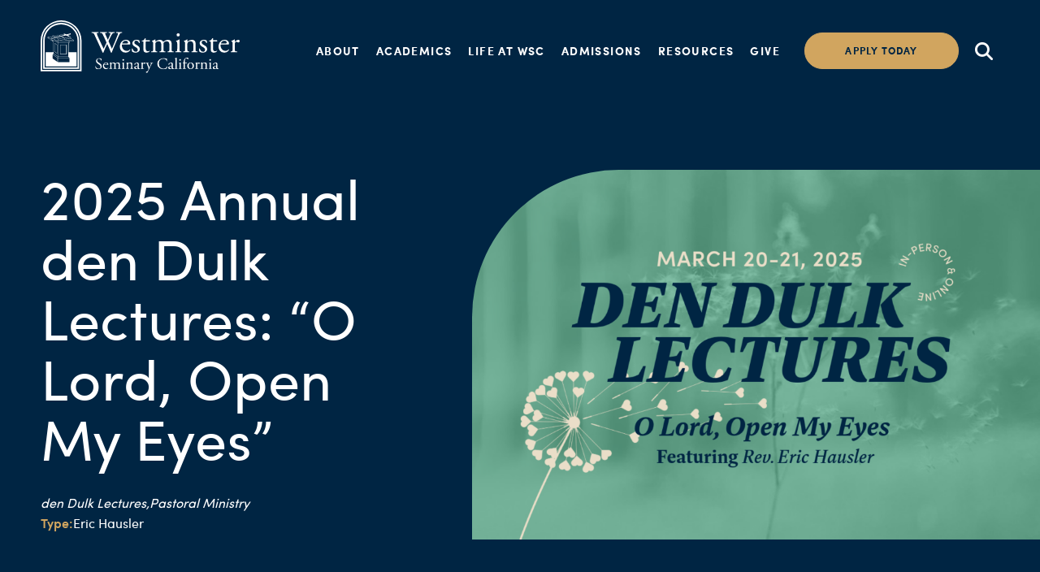

--- FILE ---
content_type: text/html; charset=UTF-8
request_url: https://www.wscal.edu/resource-category/pastoral-ministry/
body_size: 13934
content:
<!DOCTYPE html><html lang="en-US"><head><meta http-equiv="Content-Type" content="text/html; charset=UTF-8" /><meta name="viewport" content="width=device-width, initial-scale=1.0, maximum-scale=6"><link rel="profile" href="http://gmpg.org/xfn/11" /><link rel="pingback" href="https://www.wscal.edu/xmlrpc.php" /><link rel="stylesheet" href="https://use.typekit.net/hzq3jhq.css"><meta name='robots' content='index, follow, max-image-preview:large, max-snippet:-1, max-video-preview:-1' /><style>img:is([sizes="auto" i], [sizes^="auto," i]) { contain-intrinsic-size: 3000px 1500px }</style><title>Pastoral Ministry Archives - Westminster Seminary California</title><link rel="canonical" href="https://www.wscal.edu/resource-category/pastoral-ministry/" /><link rel="next" href="https://www.wscal.edu/resource-category/pastoral-ministry/page/2/" /><meta property="og:locale" content="en_US" /><meta property="og:type" content="article" /><meta property="og:title" content="Pastoral Ministry Archives - Westminster Seminary California" /><meta property="og:url" content="https://www.wscal.edu/resource-category/pastoral-ministry/" /><meta property="og:site_name" content="Westminster Seminary California" /><meta name="twitter:card" content="summary_large_image" /> <script type="application/ld+json" class="yoast-schema-graph">{"@context":"https://schema.org","@graph":[{"@type":"CollectionPage","@id":"https://www.wscal.edu/resource-category/pastoral-ministry/","url":"https://www.wscal.edu/resource-category/pastoral-ministry/","name":"Pastoral Ministry Archives - Westminster Seminary California","isPartOf":{"@id":"https://www.wscal.edu/#website"},"primaryImageOfPage":{"@id":"https://www.wscal.edu/resource-category/pastoral-ministry/#primaryimage"},"image":{"@id":"https://www.wscal.edu/resource-category/pastoral-ministry/#primaryimage"},"thumbnailUrl":"https://www.wscal.edu/wp-content/uploads/2025/01/den-Dulk-Lectures-Web-Graphic_1.23.png","breadcrumb":{"@id":"https://www.wscal.edu/resource-category/pastoral-ministry/#breadcrumb"},"inLanguage":"en-US"},{"@type":"ImageObject","inLanguage":"en-US","@id":"https://www.wscal.edu/resource-category/pastoral-ministry/#primaryimage","url":"https://www.wscal.edu/wp-content/uploads/2025/01/den-Dulk-Lectures-Web-Graphic_1.23.png","contentUrl":"https://www.wscal.edu/wp-content/uploads/2025/01/den-Dulk-Lectures-Web-Graphic_1.23.png","width":1200,"height":800},{"@type":"BreadcrumbList","@id":"https://www.wscal.edu/resource-category/pastoral-ministry/#breadcrumb","itemListElement":[{"@type":"ListItem","position":1,"name":"Home","item":"https://www.wscal.edu/"},{"@type":"ListItem","position":2,"name":"Topics","item":"https://www.wscal.edu/resource-category/topics/"},{"@type":"ListItem","position":3,"name":"Pastoral Ministry"}]},{"@type":"WebSite","@id":"https://www.wscal.edu/#website","url":"https://www.wscal.edu/","name":"Westminster Seminary California","description":"For Christ, His Gospel, and His Church","potentialAction":[{"@type":"SearchAction","target":{"@type":"EntryPoint","urlTemplate":"https://www.wscal.edu/?s={search_term_string}"},"query-input":{"@type":"PropertyValueSpecification","valueRequired":true,"valueName":"search_term_string"}}],"inLanguage":"en-US"}]}</script> <link href='https://fonts.gstatic.com' crossorigin='anonymous' rel='preconnect' /><link rel="alternate" type="application/rss+xml" title="Westminster Seminary California &raquo; Feed" href="https://www.wscal.edu/feed/" /><link rel="alternate" type="application/rss+xml" title="Westminster Seminary California &raquo; Comments Feed" href="https://www.wscal.edu/comments/feed/" /><link rel="alternate" type="application/rss+xml" title="Westminster Seminary California &raquo; Pastoral Ministry Resource Category Feed" href="https://www.wscal.edu/resource-category/pastoral-ministry/feed/" /><link rel='stylesheet' id='wc-authorize-net-cim-credit-card-checkout-block-css' href='https://www.wscal.edu/wp-content/cache/autoptimize/css/autoptimize_single_e86a840780ce7e373cd4b7637e83586e.css?ver=3.10.10' type='text/css' media='all' /><link rel='stylesheet' id='wc-authorize-net-cim-echeck-checkout-block-css' href='https://www.wscal.edu/wp-content/cache/autoptimize/css/autoptimize_single_e86a840780ce7e373cd4b7637e83586e.css?ver=3.10.10' type='text/css' media='all' /><style id='classic-theme-styles-inline-css' type='text/css'>/*! This file is auto-generated */
.wp-block-button__link{color:#fff;background-color:#32373c;border-radius:9999px;box-shadow:none;text-decoration:none;padding:calc(.667em + 2px) calc(1.333em + 2px);font-size:1.125em}.wp-block-file__button{background:#32373c;color:#fff;text-decoration:none}</style><link rel='stylesheet' id='activecampaign-form-block-css' href='https://www.wscal.edu/wp-content/cache/autoptimize/css/autoptimize_single_2dfdbfb481ccbd8de94711bcfe0bd65e.css?ver=1760042358' type='text/css' media='all' /><link rel='stylesheet' id='mere-resourcelibrary-css' href='https://www.wscal.edu/wp-content/cache/autoptimize/css/autoptimize_single_15bbb16fccfedad8a186195755250f9a.css?ver=2.5.8' type='text/css' media='all' /><link rel='stylesheet' id='mere-multiauthor-css' href='https://www.wscal.edu/wp-content/cache/autoptimize/css/autoptimize_single_27aa5bbc776453df59eda0d4649901f6.css?ver=1.0.3' type='text/css' media='all' /><link rel='stylesheet' id='woocommerce-layout-css' href='https://www.wscal.edu/wp-content/cache/autoptimize/css/autoptimize_single_e98f5279cacaef826050eb2595082e77.css?ver=10.2.2' type='text/css' media='all' /><link rel='stylesheet' id='woocommerce-smallscreen-css' href='https://www.wscal.edu/wp-content/cache/autoptimize/css/autoptimize_single_59d266c0ea580aae1113acb3761f7ad5.css?ver=10.2.2' type='text/css' media='only screen and (max-width: 768px)' /><link rel='stylesheet' id='woocommerce-general-css' href='https://www.wscal.edu/wp-content/cache/autoptimize/css/autoptimize_single_0a5cfa15a1c3bce6319a071a84e71e83.css?ver=10.2.2' type='text/css' media='all' /><style id='woocommerce-inline-inline-css' type='text/css'>.woocommerce form .form-row .required { visibility: visible; }</style><link rel='stylesheet' id='sv-wc-payment-gateway-payment-form-v5_15_2-css' href='https://www.wscal.edu/wp-content/plugins/woocommerce-gateway-authorize-net-cim/vendor/skyverge/wc-plugin-framework/woocommerce/payment-gateway/assets/css/frontend/sv-wc-payment-gateway-payment-form.min.css?ver=5.15.2' type='text/css' media='all' /><link rel='stylesheet' id='brands-styles-css' href='https://www.wscal.edu/wp-content/cache/autoptimize/css/autoptimize_single_48d56016b20f151be4f24ba6d0eb1be4.css?ver=10.2.2' type='text/css' media='all' /><link rel='stylesheet' id='theme-css-bundle-css' href='https://www.wscal.edu/wp-content/cache/autoptimize/css/autoptimize_single_1281dadc64d1ecc1807fc6d3d6d65afc.css?ver=6.8.3' type='text/css' media='all' /><link rel='stylesheet' id='theme-styles-css' href='https://www.wscal.edu/wp-content/cache/autoptimize/css/autoptimize_single_615bb764f3ea65a610e145076bd91502.css?ver=1759938531' type='text/css' media='all' /> <script defer id="jquery-core-js-extra" src="[data-uri]"></script> <script type="text/javascript" src="https://www.wscal.edu/wp-includes/js/jquery/jquery.min.js?ver=3.7.1" id="jquery-core-js"></script> <script type="text/javascript" src="https://www.wscal.edu/wp-includes/js/jquery/jquery-migrate.min.js?ver=3.4.1" id="jquery-migrate-js"></script> <script defer type="text/javascript" src="https://www.wscal.edu/wp-content/cache/autoptimize/js/autoptimize_single_28f9e25329029e0a7f34fe899a28eea1.js?ver=2.5.8" id="mere-resourcelibrary-js"></script> <script type="text/javascript" src="https://www.wscal.edu/wp-content/plugins/woocommerce/assets/js/jquery-blockui/jquery.blockUI.min.js?ver=2.7.0-wc.10.2.2" id="jquery-blockui-js" defer="defer" data-wp-strategy="defer"></script> <script defer id="wc-add-to-cart-js-extra" src="[data-uri]"></script> <script type="text/javascript" src="https://www.wscal.edu/wp-content/plugins/woocommerce/assets/js/frontend/add-to-cart.min.js?ver=10.2.2" id="wc-add-to-cart-js" defer="defer" data-wp-strategy="defer"></script> <script type="text/javascript" src="https://www.wscal.edu/wp-content/plugins/woocommerce/assets/js/js-cookie/js.cookie.min.js?ver=2.1.4-wc.10.2.2" id="js-cookie-js" defer="defer" data-wp-strategy="defer"></script> <script defer id="woocommerce-js-extra" src="[data-uri]"></script> <script type="text/javascript" src="https://www.wscal.edu/wp-content/plugins/woocommerce/assets/js/frontend/woocommerce.min.js?ver=10.2.2" id="woocommerce-js" defer="defer" data-wp-strategy="defer"></script> <script defer type="text/javascript" src="https://www.wscal.edu/wp-content/cache/autoptimize/js/autoptimize_single_37205416ff9aa0e4989c70d6c459baca.js?ver=4.5.1" id="appp-no-app-js"></script> <link rel="https://api.w.org/" href="https://www.wscal.edu/wp-json/" /><link rel="EditURI" type="application/rsd+xml" title="RSD" href="https://www.wscal.edu/xmlrpc.php?rsd" /><meta name="generator" content="WordPress 6.8.3" /><meta name="generator" content="WooCommerce 10.2.2" />  <script defer src="[data-uri]"></script>  <noscript><style>.woocommerce-product-gallery{ opacity: 1 !important; }</style></noscript><link rel="icon" href="https://www.wscal.edu/wp-content/uploads/2024/02/cropped-WSC__Seal_sq-32x32.png" sizes="32x32" /><link rel="icon" href="https://www.wscal.edu/wp-content/uploads/2024/02/cropped-WSC__Seal_sq-192x192.png" sizes="192x192" /><link rel="apple-touch-icon" href="https://www.wscal.edu/wp-content/uploads/2024/02/cropped-WSC__Seal_sq-180x180.png" /><meta name="msapplication-TileImage" content="https://www.wscal.edu/wp-content/uploads/2024/02/cropped-WSC__Seal_sq-270x270.png" /><style type="text/css" id="wp-custom-css">.section-description .section__content a:not(.btn) { display: inline-block !important; }

.column {
  float: left;
  width: 33.33%;
}

/* Clear floats after the columns */
.row:after {
  content: "";
  display: table;
  clear: both;
}

/* Responsive layout - when the screen is less than 600px wide, make the three columns stack on top of each other instead of next to each other */
@media screen and (max-width: 600px) {
  .column {
    width: 100%;
  }
}

ul :not (tags) { 
  margin-left: 40px; 
}

ol { 
  margin-left: 40px; 
}

h3 {
	padding-top: 15px;
}

p {
	padding-bottom: 10px; 
}

.woocommerce ul.products li.product a img {
width: 100%;
height: 200px;
object-fit: contain; }

h3, h4 {
	font-family: dashiell-fine,serif!important;
}

.article-single img {
    width: auto;
    height: auto;
}

.section-video .video__thumbnail img {
	object-fit: cover;
}

@media (max-width: 900px) .section-video {
	height: auto!important;
	width: 100%!important;
}

.eden__header {
    margin-bottom: 5vw;
}

.eden__header .shell {
    flex-direction: column;

    @media screen and (min-width:48rem) {
        margin-block: -2rem;
    }
}

.eden__main {
    flex-direction: column;
}

.eden__sidebar {
    align-items: flex-start;
    background: #fff;
    display: flex;
    flex-direction: row;
    flex-wrap: wrap;
    gap: 2rem;
    margin-bottom: 5vw;
    margin-top: 5vw;
    max-width: unset;
    padding: 2vw;
    width: 100%;
	margin-inline:unset; 

    @media screen and (min-width:48rem) {
        flex-wrap: nowrap;
    }

    h2 {
			margin-top:unset;
        margin-bottom: 1rem;
        max-width: 8ch;
    }

    section {
        flex-grow: 1;
        margin-bottom: unset;

        h4 {
            font-family: "Sofia Pro" !important;
            font-size: 1.5rem;
            opacity: 0.5;
            text-transform: uppercase;
        }

        ul {
            list-style-type: none;
        }
    }

    .eden__sidebar.search {
        align-items: flex-start;
			margin-top:unset;
        flex-direction: column;
        padding: unset;
        width: auto;
        display: flex;

        div.facetwp-type-search {
            margin-bottom: unset;
        }

        a {
            background: #d1a55f;
            border-radius: 100px;
            margin-bottom: 2rem;
            margin-left: unset;
            padding: 10px 20px;
        }
    }

    input,
    select {
        background: hsla(0, 0%, 0%, 0.04);
        border: 0.5px solid hsla(0, 0%, 0%, 0.4);
        border-radius: 24px;
        padding: 6px 12px;
    }

    i.facetwp-icon:before {
        margin-right: 8px;
    }
}

.eden__filterbar {
    width: 100%;

    input,
    select {
        background: hsla(0, 0%, 100%, 0.2);
        border: 0.5px solid hsla(0, 0%, 100%, 0.35);
        border-radius: 24px;
        padding: 6px 12px;
    }

    h6 {
        padding-block-end: 6px;
    }

    .filterbar__column--options {
        font-size: 14px;
        opacity: 0.7;
        text-align: center;
        width: 100%;
    }

    summary {
        margin-bottom: 2rem;
    }

    .filterbar__column--resourcetype,
    .filterbar__column--search {
        max-width: 300px;
    }

    .filterbar__column--wrapper {
        align-items: center;
        display: flex;
        flex-wrap: wrap;
        gap: 2rem;
    }

    .filterbar__column {
        flex-grow: 1;
        justify-content: flex-start;
        min-width: 130px;

        h6 {
            text-align: left;
        }

        select,
        input,
        div.facetwp-type-search,
        .facetwp-input-wrap {
            width: 100%;
        }

        i.facetwp-icon:before {
            filter: invert(1);
            margin-right: 8px;
            margin-top: 1px;
        }
    }
}

.auto-grid { 
--auto-grid-min-size: 30rem; gap:3vw; width:100%; }

.eden__header { position:relative; overflow:hidden; }
.eden__header * { z-index:1; }
.eden__header .hero-image { display:block;
position:absolute;
width:100%;
top:0;
left:0;
right:0;
bottom:0; z-index:0; opacity:0.5; filter:blur(5px); transform:scale(1.1);
background-size:cover;
	background-position:center 25%;
}
.eden__item { background:#002542; box-shadow:4px 4px 0px hsla(0,0%,0%,0.02) }
.eden__item--body { flex-direction:column; display:flex; gap:0.05rem; padding:2rem;  

	* { color:#fff; }}

.eden__item--image { background:#fff; border-radius:0; border:unset; }

.eden__item--title {
	padding-block-start:unset;
	margin-block-end:1rem !important; 
	a { text-decoration:unset; font-size:80%;  }
}

body.single .eden__content { display:flex; gap:2vw; }

.eden__content hr { order:2; }
.eden__content--meta { min-width:25vw; background:#fff; height:auto; align-self:flex-start; padding:2rem; gap:1rem; display:flex; flex-direction:column; order:3; }



.tab-container {
	margin-block-end:5vw; 
        }
        
        .tab-buttons {
            display: flex;
        }
        
        .tab-button {
            background: none;
            border: none;
            padding: 12px 24px;
            cursor: pointer;
            font-size: 16px;
            font-weight: 500;
            color: #333;
            border-top: 3px solid transparent;
            transition: all 0.3s ease;
        }
        
        .tab-button:hover {
            color: #333;
            background-color: #fff;
        }
        
        .tab-button.active {
            color: rgb(209, 165, 95);
            border-top-color: rgb(209, 165, 95);

            background-color: #fff;
        }
        
        .tab-content {
					min-height:100px;
            display: none;
            padding: 2rem;
            background-color: #fff;
					align-items:center;
        }
        
        .tab-content.active {
            display: flex;
        }
        
.tab-content * { width:100%;}

.embed-container { position: relative; padding-bottom: 56.25%; height: 0; overflow: hidden; max-width: 100%; } .embed-container iframe, .embed-container object, .embed-container embed { position: absolute; top: 0; left: 0; width: 100%; height: 100%; }

.eden__breadcrumbs {align-self:flex-start;}

span[itemprop="articleBody"] * + * { 
margin-block-start:1.25em;
}</style></head><body class="archive tax-app_resource_category term-pastoral-ministry term-192 wp-embed-responsive wp-theme-westminster-seminary-california theme-westminster-seminary-california woocommerce-no-js"> <noscript><iframe src="https://www.googletagmanager.com/ns.html?id=GTM-NZSVSWKM"
height="0" width="0" style="display:none;visibility:hidden"></iframe></noscript><div class="wrapper"><div class="wrapper__overlay"></div><div class="wrapper__inner"><header class="header"><div class="shell shell--large header__shell"><div class="header__wrapper"><div class="header__logo"> <a href="https://www.wscal.edu" class="logo"> <img src="https://www.wscal.edu/wp-content/themes/westminster-seminary-california/resources/images/svg/logo.svg" alt=""> </a> <a href="https://www.wscal.edu" class="logo logo--dark"> <img src="https://www.wscal.edu/wp-content/themes/westminster-seminary-california/resources/images/svg/logo-dark.svg" alt=""> </a></div><div class="header__container js-nav"><div class="header__nav"><nav class="nav"><ul id="menu-main-menu" class="menu"><li id="menu-item-56" class="menu-item menu-item-type-post_type menu-item-object-page menu-item-has-children menu-item-56"><a href="https://www.wscal.edu/about/">About</a><div class="nav__dropdown"><ul class="sub-menu"><li id="menu-item-2531" class="menu-item menu-item-type-post_type menu-item-object-page menu-item-2531 is-bolder"><a href="https://www.wscal.edu/about/">About Westminster</a></li><li id="menu-item-1971" class="menu-item menu-item-type-post_type menu-item-object-page menu-item-1971"><a href="https://www.wscal.edu/doctrinal-standards/">Doctrinal Standards</a></li><li id="menu-item-3052" class="menu-item menu-item-type-custom menu-item-object-custom menu-item-3052"><a href="/news-and-events/">News &#038; Events</a></li><li id="menu-item-3050" class="menu-item menu-item-type-custom menu-item-object-custom menu-item-3050"><a href="/contact-us/">Contact Us</a></li></ul><ul><li id="menu-item-3051" class="menu-item menu-item-type-custom menu-item-object-custom menu-item-3051 is-bolder"><a href="/leadership">Leadership</a></li><li id="menu-item-2532" class="menu-item menu-item-type-post_type menu-item-object-page menu-item-2532"><a href="https://www.wscal.edu/wsc-staff/">Staff</a></li><li id="menu-item-2738" class="menu-item menu-item-type-post_type menu-item-object-page menu-item-2738"><a href="https://www.wscal.edu/faculty/">Faculty</a></li><li id="menu-item-2533" class="menu-item menu-item-type-post_type menu-item-object-page menu-item-2533"><a href="https://www.wscal.edu/employment/">Employment</a></li></ul></li><li id="menu-item-57" class="menu-item menu-item-type-post_type menu-item-object-page menu-item-has-children menu-item-57"><a href="https://www.wscal.edu/academics/">Academics</a><div class="nav__dropdown"><ul class="sub-menu"><li id="menu-item-58" class="menu-item menu-item-type-custom menu-item-object-custom menu-item-58 is-bolder"><a href="/academics/">Degrees &#038; Programs</a></li><li id="menu-item-2401" class="menu-item menu-item-type-post_type menu-item-object-page menu-item-2401"><a href="https://www.wscal.edu/master-of-divinity/">Master of Divinity</a></li><li id="menu-item-1976" class="menu-item menu-item-type-post_type menu-item-object-page menu-item-1976"><a href="https://www.wscal.edu/m-a-biblical-studies/">MA in Biblical Studies</a></li><li id="menu-item-1977" class="menu-item menu-item-type-post_type menu-item-object-page menu-item-1977"><a href="https://www.wscal.edu/m-a-historical-theology/">MA in Historical Theology</a></li><li id="menu-item-1978" class="menu-item menu-item-type-post_type menu-item-object-page menu-item-1978"><a href="https://www.wscal.edu/m-a-theological-studies/">MA in Theological Studies</a></li><li id="menu-item-9239" class="menu-item menu-item-type-post_type menu-item-object-page menu-item-9239"><a href="https://www.wscal.edu/dual-degree-programs/">Dual Degree Programs</a></li></ul><ul><li id="menu-item-929" class="menu-item menu-item-type-post_type menu-item-object-page menu-item-929 is-bolder"><a href="https://www.wscal.edu/current-students/">Current Students</a></li><li id="menu-item-1982" class="menu-item menu-item-type-post_type menu-item-object-page menu-item-1982"><a href="https://www.wscal.edu/wsc-catalogue/">Academic Catalogue</a></li><li id="menu-item-928" class="menu-item menu-item-type-post_type menu-item-object-page menu-item-928"><a href="https://www.wscal.edu/academic-calendars/">Academic Calendars</a></li><li id="menu-item-1983" class="menu-item menu-item-type-post_type menu-item-object-page menu-item-1983"><a href="https://www.wscal.edu/audit-opportunities/">Audit Opportunities</a></li><li id="menu-item-3684" class="menu-item menu-item-type-post_type menu-item-object-page menu-item-3684"><a href="https://www.wscal.edu/degree-calendar-checklists/">Degree Checklists</a></li><li id="menu-item-1988" class="menu-item menu-item-type-post_type menu-item-object-page menu-item-1988 is-bolder"><a href="https://www.wscal.edu/chapel-convocation-schedules/">Chapel &#038; Lecture Calendar</a></li></ul></li><li id="menu-item-64" class="menu-item menu-item-type-post_type menu-item-object-page menu-item-has-children menu-item-64"><a href="https://www.wscal.edu/life-at-wsc/">Life at WSC</a><div class="nav__dropdown"><ul class="sub-menu"><li id="menu-item-2525" class="menu-item menu-item-type-custom menu-item-object-custom menu-item-2525 is-bolder"><a href="/life-at-wsc/">Community</a></li><li id="menu-item-1984" class="menu-item menu-item-type-post_type menu-item-object-page menu-item-1984"><a href="https://www.wscal.edu/location/">Our Location</a></li><li id="menu-item-66" class="menu-item menu-item-type-post_type menu-item-object-page menu-item-66"><a href="https://www.wscal.edu/campus-housing/">On-Campus Housing</a></li><li id="menu-item-1985" class="menu-item menu-item-type-post_type menu-item-object-page menu-item-1985"><a href="https://www.wscal.edu/meet-some-students/">Meet Some Students</a></li><li id="menu-item-10146" class="menu-item menu-item-type-post_type menu-item-object-page menu-item-10146 is-bolder"><a href="https://www.wscal.edu/in-person-education/">Face-to-Face</a></li></ul><ul><li id="menu-item-2416" class="menu-item menu-item-type-post_type menu-item-object-page menu-item-2416 is-bolder"><a href="https://www.wscal.edu/student-associations/">Student Associations</a></li><li id="menu-item-1986" class="menu-item menu-item-type-post_type menu-item-object-page menu-item-1986"><a href="https://www.wscal.edu/westminster-student-associationwsa/">Westminster Student Association</a></li><li id="menu-item-1987" class="menu-item menu-item-type-post_type menu-item-object-page menu-item-1987"><a href="https://www.wscal.edu/westminster-womens-fellowshipwwf/">Westminster Women’s Fellowship</a></li><li id="menu-item-2406" class="menu-item menu-item-type-post_type menu-item-object-page menu-item-2406"><a href="https://www.wscal.edu/wsc-korean-fellowship-wkf/">Westminster Korean Fellowship</a></li><li id="menu-item-1998" class="menu-item menu-item-type-post_type menu-item-object-page menu-item-1998 is-bolder"><a href="https://www.wscal.edu/quick-facts-faqs/">Quick Facts &#038; FAQs</a></li></ul></li><li id="menu-item-70" class="menu-item menu-item-type-post_type menu-item-object-page menu-item-has-children menu-item-70"><a href="https://www.wscal.edu/admissions/">Admissions</a><div class="nav__dropdown"><ul class="sub-menu"><li id="menu-item-3075" class="menu-item menu-item-type-custom menu-item-object-custom menu-item-3075 is-bolder"><a href="/application-process">Application Process</a></li><li id="menu-item-1992" class="menu-item menu-item-type-post_type menu-item-object-page menu-item-1992"><a href="https://www.wscal.edu/visiting-campus/">Visiting Campus</a></li><li id="menu-item-897" class="menu-item menu-item-type-custom menu-item-object-custom menu-item-897"><a href="/international-students/">International Students</a></li><li id="menu-item-1991" class="menu-item menu-item-type-post_type menu-item-object-page menu-item-1991"><a href="https://www.wscal.edu/women-at-wsc/">Women at WSC</a></li><li id="menu-item-9124" class="menu-item menu-item-type-post_type menu-item-object-page menu-item-9124 is-bolder"><a href="https://www.wscal.edu/contact-admissions/">Contact Admissions</a></li></ul><ul><li id="menu-item-3555" class="menu-item menu-item-type-post_type menu-item-object-page menu-item-3555 is-bolder"><a href="https://www.wscal.edu/cost-and-financial-aid/">Cost &#038; Financial Aid</a></li><li id="menu-item-1995" class="menu-item menu-item-type-post_type menu-item-object-page menu-item-1995"><a href="https://www.wscal.edu/tuition-fees/">Tuition &#038; Fees</a></li><li id="menu-item-1997" class="menu-item menu-item-type-post_type menu-item-object-page menu-item-1997"><a href="https://www.wscal.edu/scholarships-and-grants/">Scholarships &#038; Grants</a></li><li id="menu-item-1996" class="menu-item menu-item-type-post_type menu-item-object-page menu-item-1996"><a href="https://www.wscal.edu/financial-aid-timeline/">Financial Aid Timeline</a></li><li id="menu-item-2526" class="menu-item menu-item-type-post_type menu-item-object-page menu-item-2526"><a href="https://www.wscal.edu/student-loans/">Student Loans</a></li></ul></li><li id="menu-item-71" class="menu-item menu-item-type-post_type menu-item-object-page menu-item-has-children menu-item-71"><a href="https://www.wscal.edu/resources/">Resources</a><div class="nav__dropdown"><ul class="sub-menu"><li id="menu-item-3672" class="menu-item menu-item-type-custom menu-item-object-custom menu-item-3672 is-bolder"><a href="/library/">Library</a></li><li id="menu-item-3673" class="menu-item menu-item-type-custom menu-item-object-custom menu-item-3673 is-bolder"><a href="/bookstore/">Bookstore</a></li><li id="menu-item-3681" class="menu-item menu-item-type-post_type menu-item-object-page menu-item-3681 is-bolder"><a href="https://www.wscal.edu/update-magazine/"><em>Update</em> Magazine</a></li><li id="menu-item-3682" class="menu-item menu-item-type-post_type menu-item-object-page menu-item-3682 is-bolder"><a href="https://www.wscal.edu/annual-conference/">Annual Conference</a></li></ul><ul><li id="menu-item-8294" class="menu-item menu-item-type-custom menu-item-object-custom menu-item-8294 is-bolder"><a href="/resources">Resources</a></li><li id="menu-item-8689" class="menu-item menu-item-type-custom menu-item-object-custom menu-item-8689 is-bolder"><a href="/commencement/">Commencement</a></li><li id="menu-item-8496" class="menu-item menu-item-type-custom menu-item-object-custom menu-item-8496 is-bolder"><a href="/alumni">Alumni</a></li><li id="menu-item-9426" class="menu-item menu-item-type-post_type menu-item-object-page menu-item-9426 is-bolder"><a href="https://www.wscal.edu/chapel-convocation-schedules/">Chapel &#038; Lecture Calendar</a></li></ul></li><li id="menu-item-2029" class="menu-item menu-item-type-post_type menu-item-object-page menu-item-2029"><a href="https://www.wscal.edu/give-to-wsc/">Give</a></li></ul></nav></div><div class="header__btn"> <a href="https://www.wscal.edu/apply/" target="" class="btn">Apply today</a></div><div class="header__search js-search"> <a href="#"> <i class="fa-solid fa-magnifying-glass"></i> </a><form action="https://www.wscal.edu/" method="get" role="search"><div class="search"><form action="?" method="get"> <input type="search" name="s" id="s" value="" placeholder="Search" class="search__field"></form></div></form></div></div><div class="header__toggle js-toggle"><div class="menu-toggle"> <span></span> <span></span> <span></span></div></div></div></div></header><div class="main"><div class="hero-alt hero-alt--alt"><div class="shell hero__shell"><div class="hero__content" data-aos="fade-up" data-aos-duration="500"><h1> 2025 Annual den Dulk Lectures: “O Lord, Open My Eyes&#8221; </h1><div class="hero__tags"><ul class="tags tags--italic"><li> <a href="https://www.wscal.edu/resource-category/den-dulk-lectures/"> den Dulk Lectures, </a></li><li> <a href="https://www.wscal.edu/resource-category/pastoral-ministry/"> Pastoral Ministry </a></li></ul></div><div class="hero__tags"><ul class="tags "><li><p> Type:</p></li><li> <a href="https://www.wscal.edu/resource-tag/eric-hausler/"> Eric Hausler </a></li></ul></div></div><div class="hero__wrapper"><div class="hero__image-alt image-fit "> <img width="1024" height="683" src="https://www.wscal.edu/wp-content/uploads/2025/01/den-Dulk-Lectures-Web-Graphic_1.23-1024x683.png" class="attachment-large size-large wp-post-image" alt="" decoding="async" fetchpriority="high" srcset="https://www.wscal.edu/wp-content/uploads/2025/01/den-Dulk-Lectures-Web-Graphic_1.23-1024x683.png 1024w, https://www.wscal.edu/wp-content/uploads/2025/01/den-Dulk-Lectures-Web-Graphic_1.23-300x200.png 300w, https://www.wscal.edu/wp-content/uploads/2025/01/den-Dulk-Lectures-Web-Graphic_1.23-768x512.png 768w, https://www.wscal.edu/wp-content/uploads/2025/01/den-Dulk-Lectures-Web-Graphic_1.23-600x400.png 600w, https://www.wscal.edu/wp-content/uploads/2025/01/den-Dulk-Lectures-Web-Graphic_1.23.png 1200w" sizes="(max-width: 1024px) 100vw, 1024px" /></div></div></div></div><div class="article-single"><div class="shell"><div class="article__content richtext-entry" data-aos="fade-up" data-aos-duration="500"><h3 style="text-align: center;">Robert G. and Nellie B. den Dulk Lectures on Pastoral Ministry 2025</h3><h4 style="text-align: center;">Rev. Eric Hausler</h4><p style="text-align: center;"><span class="TextRun SCXW78306475 BCX0" lang="EN-US" xml:lang="EN-US" data-contrast="none"><span class="NormalTextRun SCXW78306475 BCX0" data-ccp-parastyle="Default" data-ccp-parastyle-defn="{&quot;ObjectId&quot;:&quot;a1e5a83a-4ae6-44f1-8c70-ffd463cc8827|110&quot;,&quot;ClassId&quot;:1073872969,&quot;Properties&quot;:[469775450,&quot;Default&quot;,201340122,&quot;2&quot;,134233614,&quot;true&quot;,469778129,&quot;Default&quot;,335572020,&quot;1&quot;,469777841,&quot;Times New Roman&quot;,469777842,&quot;Times New Roman&quot;,469777844,&quot;Times New Roman&quot;,469769226,&quot;Times New Roman&quot;,335551500,&quot;0&quot;,268442635,&quot;24&quot;,335559740,&quot;240&quot;,201341983,&quot;0&quot;,335559739,&quot;0&quot;,201342446,&quot;1&quot;,201342447,&quot;5&quot;,201342448,&quot;1&quot;,201342449,&quot;1&quot;,469777843,&quot;Calibri&quot;,201341986,&quot;1&quot;]}">The Robert G. and Nellie B. den </span><span class="NormalTextRun SpellingErrorV2Themed SCXW78306475 BCX0" data-ccp-parastyle="Default">Dulk</span><span class="NormalTextRun SCXW78306475 BCX0" data-ccp-parastyle="Default"> Lectures on Pastoral Ministry were endowed by friends of WSC and by the den </span><span class="NormalTextRun SpellingErrorV2Themed SCXW78306475 BCX0" data-ccp-parastyle="Default">Dulks</span><span class="NormalTextRun SCXW78306475 BCX0" data-ccp-parastyle="Default"> in 1993. In appreciation for the den </span><span class="NormalTextRun SpellingErrorV2Themed SCXW78306475 BCX0" data-ccp-parastyle="Default">Dulks</span><span class="NormalTextRun SCXW78306475 BCX0" data-ccp-parastyle="Default">&#8216; 30-year service to the Westminster Seminaries in Pennsylvania and California and in recognition of their passion for the preparation of pastors to preach the Word of God faithfully and powerfully, WSC designated the proceeds of this endowment to bring an experienced pastor to the campus each year to encourage students and offer wise counsel regarding the rigors and joys of shepherding Christ&#8217;s flock. </span></span><span class="EOP SCXW78306475 BCX0" data-ccp-props="{&quot;201341983&quot;:0,&quot;335559739&quot;:0,&quot;335559740&quot;:240}"> </span></p><p style="text-align: center;"><span class="TextRun SCXW8844326 BCX0" lang="EN-US" xml:lang="EN-US" data-contrast="auto"><span class="NormalTextRun SCXW8844326 BCX0">Westminster Seminary California (WSC) held its annual Robert G. and Nellie B. den </span><span class="NormalTextRun SpellingErrorV2Themed SCXW8844326 BCX0">Dulk</span><span class="NormalTextRun SCXW8844326 BCX0"> Lectures </span><span class="NormalTextRun ContextualSpellingAndGrammarErrorV2Themed SCXW8844326 BCX0">on Pastoral</span><span class="NormalTextRun SCXW8844326 BCX0"> Ministry on </span></span><span class="FieldRange SCXW8844326 BCX0"><span class="TextRun SCXW8844326 BCX0" lang="EN-US" xml:lang="EN-US" data-contrast="auto"><span class="NormalTextRun SCXW8844326 BCX0">Thursday and Friday, March 20 and 21, 2025</span></span></span><span class="TextRun SCXW8844326 BCX0" lang="EN-US" xml:lang="EN-US" data-contrast="auto"><span class="NormalTextRun SCXW8844326 BCX0">. </span></span><span class="FieldRange SCXW8844326 BCX0"><span class="TextRun SCXW8844326 BCX0" lang="EN-US" xml:lang="EN-US" data-contrast="auto"><span class="NormalTextRun SCXW8844326 BCX0">Rev. Eric Hausler&#8217;s lectures were titled</span></span></span><span class="TextRun SCXW8844326 BCX0" lang="EN-US" xml:lang="EN-US" data-contrast="auto"> <span class="NormalTextRun SCXW8844326 BCX0">“</span><span class="NormalTextRun SCXW8844326 BCX0">O Lord, Open My Eyes: From Escondido to the Edge of the Everglades</span><span class="NormalTextRun SCXW8844326 BCX0">.&#8221; </span></span></p><h4 style="text-align: center;">DAY ONE VIDEOS</h4><h5 style="text-align: center;">The Needed Eyesight of a Church Planting Pastor: 2 Corinthians 5:16</h5><p style="text-align: center;"><iframe title="YouTube video player" src="https://www.youtube.com/embed/jFvcJAqtRHs?si=rqDYcUMjGVJckaht" width="800" height="450" frameborder="0" allowfullscreen="allowfullscreen"><span data-mce-type="bookmark" style="display: inline-block; width: 0px; overflow: hidden; line-height: 0;" class="mce_SELRES_start">﻿</span></iframe></p><h4 style="text-align: center;">DAY TWO VIDEOS</h4><h5 style="text-align: center;">The Rearview Mirror of a Church Planting Pastor: Philippians 4:9</h5><p style="text-align: center;"><iframe title="YouTube video player" src="https://www.youtube.com/embed/iXbxvm_YrKQ?si=VwB8gPtr-C1YrPCX" width="800" height="450" frameborder="0" allowfullscreen="allowfullscreen"><span data-mce-type="bookmark" style="display: inline-block; width: 0px; overflow: hidden; line-height: 0;" class="mce_SELRES_start">﻿</span></iframe></p></div></div></div></div><footer class="footer "><div class="shell shell--large"><div class="footer__container"><div class="footer__logo" data-aos="fade-up" data-aos-duration="500"> <a href="https://www.wscal.edu" class="logo logo--large"> <img src="https://www.wscal.edu/wp-content/themes/westminster-seminary-california/resources/images/svg/logo.svg" alt=""> </a></div><div class="footer__logo footer__logo--mobile"> <a href="https://www.wscal.edu" class="logo"> <img src="https://www.wscal.edu/wp-content/themes/westminster-seminary-california/resources/images/svg/logo-alt.svg" alt=""> </a></div><div class="footer__navs"><div class="footer__nav" data-aos="fade-up" data-aos-duration="500"><p></p><ul id="menu-footer-column-1" class="menu"><li id="menu-item-847" class="menu-item menu-item-type-post_type menu-item-object-page menu-item-847"><a href="https://www.wscal.edu/about/">About WSC</a></li><li id="menu-item-2037" class="menu-item menu-item-type-post_type menu-item-object-page menu-item-2037"><a href="https://www.wscal.edu/employment/">Employment</a></li><li id="menu-item-8834" class="menu-item menu-item-type-post_type menu-item-object-page menu-item-8834"><a href="https://www.wscal.edu/leadership/">Leadership</a></li><li id="menu-item-3768" class="menu-item menu-item-type-post_type menu-item-object-page menu-item-3768"><a href="https://www.wscal.edu/contact-us/">Contact Us</a></li><li id="menu-item-10777" class="menu-item menu-item-type-post_type menu-item-object-page menu-item-10777"><a href="https://www.wscal.edu/accessibility/">Accessibility</a></li></ul></div><div class="footer__nav" data-aos="fade-up" data-aos-duration="500"><p></p><ul id="menu-footer-column-2" class="menu"><li id="menu-item-3770" class="menu-item menu-item-type-post_type menu-item-object-page menu-item-3770"><a href="https://www.wscal.edu/academics/">Degrees &#038; Programs</a></li><li id="menu-item-3769" class="menu-item menu-item-type-post_type menu-item-object-page menu-item-3769"><a href="https://www.wscal.edu/doctrinal-standards/">Doctrinal Standards</a></li><li id="menu-item-3771" class="menu-item menu-item-type-post_type menu-item-object-page menu-item-3771"><a href="https://www.wscal.edu/current-students/">Current Students</a></li><li id="menu-item-3772" class="menu-item menu-item-type-post_type menu-item-object-page menu-item-3772"><a href="https://www.wscal.edu/chapel-convocation-schedules/">Chapels &#038; Guest Lectures</a></li></ul></div><div class="footer__nav" data-aos="fade-up" data-aos-duration="500"><p></p><ul id="menu-footer-column-3" class="menu"><li id="menu-item-848" class="menu-item menu-item-type-post_type menu-item-object-page menu-item-848"><a href="https://www.wscal.edu/life-at-wsc/">Life at WSC</a></li><li id="menu-item-2043" class="menu-item menu-item-type-post_type menu-item-object-page menu-item-2043"><a href="https://www.wscal.edu/meet-some-students/">Meet Some Students</a></li><li id="menu-item-3781" class="menu-item menu-item-type-post_type menu-item-object-page menu-item-3781"><a href="https://www.wscal.edu/alumni/">Alumni Area</a></li><li id="menu-item-9543" class="menu-item menu-item-type-post_type menu-item-object-page menu-item-9543"><a href="https://www.wscal.edu/transcript-request-form/">Transcript Request Form</a></li></ul></div><div class="footer__nav" data-aos="fade-up" data-aos-duration="500"><p></p><ul id="menu-footer-column-4" class="menu"><li id="menu-item-849" class="menu-item menu-item-type-post_type menu-item-object-page menu-item-849"><a href="https://www.wscal.edu/admissions/">Admissions</a></li><li id="menu-item-2050" class="menu-item menu-item-type-post_type menu-item-object-page menu-item-2050"><a href="https://www.wscal.edu/application-process/">Application Process</a></li><li id="menu-item-3782" class="menu-item menu-item-type-post_type menu-item-object-page menu-item-3782"><a href="https://www.wscal.edu/cost-and-financial-aid/">Cost &#038; Financial Aid</a></li><li id="menu-item-2055" class="menu-item menu-item-type-post_type menu-item-object-page menu-item-2055"><a href="https://www.wscal.edu/international-students/">International Students</a></li></ul></div><div class="footer__nav" data-aos="fade-up" data-aos-duration="500"><p></p><ul id="menu-footer-column-5" class="menu"><li id="menu-item-3783" class="menu-item menu-item-type-post_type menu-item-object-page menu-item-3783"><a href="https://www.wscal.edu/bookstore/">Bookstore</a></li><li id="menu-item-9315" class="menu-item menu-item-type-post_type menu-item-object-page menu-item-9315"><a href="https://www.wscal.edu/commencement/">Commencement</a></li><li id="menu-item-8822" class="menu-item menu-item-type-post_type menu-item-object-page menu-item-8822"><a href="https://www.wscal.edu/annual-conference/">Annual Conference</a></li><li id="menu-item-9544" class="menu-item menu-item-type-post_type menu-item-object-page menu-item-9544"><a href="https://www.wscal.edu/statement-educational-effectiveness/">Statement of Educational Effectiveness</a></li></ul></div></div></div><div class="footer__wrapper"><div class="footer__form" data-aos="fade-up" data-aos-duration="500"><div class="footer__form-buttons"> <a href="https://www.wscal.edu/contact-admissions/" class="btn">Contact Admissions</a> <a href="https://www.wscal.edu/apply/" class="btn btn--golden">Apply Today</a></div></div><div class="footer__contact" data-aos="fade-up" data-aos-duration="500"><h4>Contact Us</h4> <a href="tel:760.480.8474">760.480.8474</a> <a href="mailto:%69&#110;%66%6f&#64;&#119;s%63al.%65&#100;%75">info@wscal.edu</a></div><div class="footer__contact" data-aos="fade-up" data-aos-duration="500"><h4>Mailing Address</h4> <address>1725 Bear Valley Parkway<br /> Escondido, CA 92027</address></div><div class="footer__socials" data-aos="fade-up" data-aos-duration="500"><ul><li> <a href="https://www.facebook.com/westminstercalifornia" target="_blank"> <i class="fa-classic fa-brands fa-facebook-f"></i> </a></li><li> <a href="https://twitter.com/wscal" target="_blank"> <i class="fa-classic fa-brands fa-x-twitter"></i> </a></li><li> <a href="https://www.instagram.com/westminsterseminaryca/" target="_blank"> <i class="fa-classic fa-brands fa-instagram"></i> </a></li><li> <a href="https://www.youtube.com/wscalontheweb" target="_blank"> <i class="fa-classic fa-brands fa-youtube"></i> </a></li></ul></div></div><div class="footer__bar"><div class="footer__copy"><p>©Westminster Seminary California</p></div><div class="footer__privacy"> <a href="https://www.wscal.edu/privacy-policy/" target=>Privacy Policy</a></div><div class="footer__link"> <a href="https://www.wscal.edu/terms-and-conditions/" target=>Terms &amp; Conditions</a></div></div></div></footer></div></div> <script type="speculationrules">{"prefetch":[{"source":"document","where":{"and":[{"href_matches":"\/*"},{"not":{"href_matches":["\/wp-*.php","\/wp-admin\/*","\/wp-content\/uploads\/*","\/wp-content\/*","\/wp-content\/plugins\/*","\/wp-content\/themes\/westminster-seminary-california\/*","\/*\\?(.+)"]}},{"not":{"selector_matches":"a[rel~=\"nofollow\"]"}},{"not":{"selector_matches":".no-prefetch, .no-prefetch a"}}]},"eagerness":"conservative"}]}</script> <script defer src="[data-uri]"></script> <script defer src="[data-uri]"></script><script defer src="[data-uri]"></script><script defer src="[data-uri]"></script> <script defer src="[data-uri]"></script> <link rel='stylesheet' id='wc-blocks-style-css' href='https://www.wscal.edu/wp-content/cache/autoptimize/css/autoptimize_single_e2d671c403c7e2bd09b3b298c748d0db.css?ver=wc-10.2.2' type='text/css' media='all' /><link rel='stylesheet' id='acffa_font-awesome-css' href='https://use.fontawesome.com/releases/v6.5.1/css/all.css?ver=6.5.1' type='text/css' media='all' /> <script defer id="site_tracking-js-extra" src="[data-uri]"></script> <script defer type="text/javascript" src="https://www.wscal.edu/wp-content/cache/autoptimize/js/autoptimize_single_3b30e74bf0084e36e4a65c7e11602f56.js?ver=6.8.3" id="site_tracking-js"></script> <script defer type="text/javascript" src="https://www.wscal.edu/wp-content/plugins/woocommerce/assets/js/jquery-payment/jquery.payment.min.js?ver=3.0.0-wc.10.2.2" id="jquery-payment-js" data-wp-strategy="defer"></script> <script defer id="sv-wc-payment-gateway-payment-form-v5_15_2-js-extra" src="[data-uri]"></script> <script defer type="text/javascript" src="https://www.wscal.edu/wp-content/cache/autoptimize/js/autoptimize_single_590c34e1dd0ad08be4e15a53df5e3be8.js?ver=5.15.2" id="sv-wc-payment-gateway-payment-form-v5_15_2-js"></script> <script defer type="text/javascript" src="https://www.wscal.edu/wp-content/cache/autoptimize/js/autoptimize_single_ad0542d2d781d7108e28fbbf5cfbd1e3.js" id="theme-js-bundle-js"></script> <script defer type="text/javascript" src="https://www.wscal.edu/wp-content/plugins/woocommerce/assets/js/sourcebuster/sourcebuster.min.js?ver=10.2.2" id="sourcebuster-js-js"></script> <script defer id="wc-order-attribution-js-extra" src="[data-uri]"></script> <script defer type="text/javascript" src="https://www.wscal.edu/wp-content/plugins/woocommerce/assets/js/frontend/order-attribution.min.js?ver=10.2.2" id="wc-order-attribution-js"></script> </body></html>

--- FILE ---
content_type: text/css; charset=UTF-8
request_url: https://www.wscal.edu/wp-content/cache/autoptimize/css/autoptimize_single_e86a840780ce7e373cd4b7637e83586e.css?ver=3.10.10
body_size: 2147
content:
:root{--background:0 0% 100%;--foreground:222.2 84% 4.9%;--card:0 0% 100%;--card-foreground:222.2 84% 4.9%;--popover:0 0% 100%;--popover-foreground:222.2 84% 4.9%;--primary:221.2 83.2% 53.3%;--primary-foreground:210 40% 98%;--secondary:210 40% 96.1%;--secondary-foreground:222.2 47.4% 11.2%;--muted:210 40% 96.1%;--muted-foreground:215.4 16.3% 46.9%;--accent:210 40% 96.1%;--accent-foreground:222.2 47.4% 11.2%;--destructive:0 84.2% 60.2%;--destructive-foreground:210 40% 98%;--border:214.3 31.8% 91.4%;--input:214.3 31.8% 91.4%;--ring:221.2 83.2% 53.3%;--radius:8px}*,:before,:after{--tw-border-spacing-x:0;--tw-border-spacing-y:0;--tw-translate-x:0;--tw-translate-y:0;--tw-rotate:0;--tw-skew-x:0;--tw-skew-y:0;--tw-scale-x:1;--tw-scale-y:1;--tw-pan-x:;--tw-pan-y:;--tw-pinch-zoom:;--tw-scroll-snap-strictness:proximity;--tw-gradient-from-position:;--tw-gradient-via-position:;--tw-gradient-to-position:;--tw-ordinal:;--tw-slashed-zero:;--tw-numeric-figure:;--tw-numeric-spacing:;--tw-numeric-fraction:;--tw-ring-inset:;--tw-ring-offset-width:0px;--tw-ring-offset-color:#fff;--tw-ring-color:rgb(59 130 246/0.5);--tw-ring-offset-shadow:0 0 #0000;--tw-ring-shadow:0 0 #0000;--tw-shadow:0 0 #0000;--tw-shadow-colored:0 0 #0000;--tw-blur:;--tw-brightness:;--tw-contrast:;--tw-grayscale:;--tw-hue-rotate:;--tw-invert:;--tw-saturate:;--tw-sepia:;--tw-drop-shadow:;--tw-backdrop-blur:;--tw-backdrop-brightness:;--tw-backdrop-contrast:;--tw-backdrop-grayscale:;--tw-backdrop-hue-rotate:;--tw-backdrop-invert:;--tw-backdrop-opacity:;--tw-backdrop-saturate:;--tw-backdrop-sepia:}::backdrop{--tw-border-spacing-x:0;--tw-border-spacing-y:0;--tw-translate-x:0;--tw-translate-y:0;--tw-rotate:0;--tw-skew-x:0;--tw-skew-y:0;--tw-scale-x:1;--tw-scale-y:1;--tw-pan-x:;--tw-pan-y:;--tw-pinch-zoom:;--tw-scroll-snap-strictness:proximity;--tw-gradient-from-position:;--tw-gradient-via-position:;--tw-gradient-to-position:;--tw-ordinal:;--tw-slashed-zero:;--tw-numeric-figure:;--tw-numeric-spacing:;--tw-numeric-fraction:;--tw-ring-inset:;--tw-ring-offset-width:0px;--tw-ring-offset-color:#fff;--tw-ring-color:rgb(59 130 246/0.5);--tw-ring-offset-shadow:0 0 #0000;--tw-ring-shadow:0 0 #0000;--tw-shadow:0 0 #0000;--tw-shadow-colored:0 0 #0000;--tw-blur:;--tw-brightness:;--tw-contrast:;--tw-grayscale:;--tw-hue-rotate:;--tw-invert:;--tw-saturate:;--tw-sepia:;--tw-drop-shadow:;--tw-backdrop-blur:;--tw-backdrop-brightness:;--tw-backdrop-contrast:;--tw-backdrop-grayscale:;--tw-backdrop-hue-rotate:;--tw-backdrop-invert:;--tw-backdrop-opacity:;--tw-backdrop-saturate:;--tw-backdrop-sepia:}.tw-fixed{position:fixed}.tw-absolute{position:absolute}.tw-inset-0{inset:0px}.tw-left-\[50\%\]{left:50%}.tw-right-16px{right:1rem}.tw-right-4{right:1rem}.tw-top-1\/2{top:50%}.tw-top-4{top:1rem}.tw-top-\[50\%\]{top:50%}.tw-z-50{z-index:50}.\!tw-mt-24px{margin-top:1.5rem !important}.tw-mr-12px{margin-right:.75rem}.tw-block{display:block}.tw-flex{display:flex}.tw-inline-flex{display:inline-flex}.tw-grid{display:grid}.tw-aspect-square{aspect-ratio:1/1}.tw-h-10px{height:.625rem}.tw-h-4{height:1rem}.tw-w-10px{width:.625rem}.tw-w-4{width:1rem}.tw-w-full{width:100%}.\!tw-max-w-\[40px\]{max-width:40px !important}.tw-max-w-lg{max-width:32rem}.-tw-translate-x-1\/2{--tw-translate-x:-50%;transform:translate(var(--tw-translate-x),var(--tw-translate-y)) rotate(var(--tw-rotate)) skewX(var(--tw-skew-x)) skewY(var(--tw-skew-y)) scaleX(var(--tw-scale-x)) scaleY(var(--tw-scale-y))}.-tw-translate-y-1\/2{--tw-translate-y:-50%;transform:translate(var(--tw-translate-x),var(--tw-translate-y)) rotate(var(--tw-rotate)) skewX(var(--tw-skew-x)) skewY(var(--tw-skew-y)) scaleX(var(--tw-scale-x)) scaleY(var(--tw-scale-y))}.tw-translate-x-\[-50\%\]{--tw-translate-x:-50%;transform:translate(var(--tw-translate-x),var(--tw-translate-y)) rotate(var(--tw-rotate)) skewX(var(--tw-skew-x)) skewY(var(--tw-skew-y)) scaleX(var(--tw-scale-x)) scaleY(var(--tw-scale-y))}.tw-translate-y-\[-50\%\]{--tw-translate-y:-50%;transform:translate(var(--tw-translate-x),var(--tw-translate-y)) rotate(var(--tw-rotate)) skewX(var(--tw-skew-x)) skewY(var(--tw-skew-y)) scaleX(var(--tw-scale-x)) scaleY(var(--tw-scale-y))}.tw-flex-col{flex-direction:column}.tw-flex-col-reverse{flex-direction:column-reverse}.tw-place-content-between{place-content:space-between}.tw-items-center{align-items:center}.tw-justify-center{justify-content:center}.tw-gap-2{gap:.5rem}.tw-gap-4{gap:1rem}.tw-space-x-2>:not([hidden])~:not([hidden]){--tw-space-x-reverse:0;margin-right:calc(0.5rem * var(--tw-space-x-reverse));margin-left:calc(0.5rem * calc(1 - var(--tw-space-x-reverse)))}.tw-space-y-1>:not([hidden])~:not([hidden]){--tw-space-y-reverse:0;margin-top:calc(0.25rem * calc(1 - var(--tw-space-y-reverse)));margin-bottom:calc(0.25rem * var(--tw-space-y-reverse))}.tw-space-y-1\.5>:not([hidden])~:not([hidden]){--tw-space-y-reverse:0;margin-top:calc(0.375rem * calc(1 - var(--tw-space-y-reverse)));margin-bottom:calc(0.375rem * var(--tw-space-y-reverse))}.tw-rounded-full{border-radius:9999px}.tw-rounded-sm{border-radius:calc(var(--radius) - 4px)}.tw-border{border-width:1px}.tw-border-primary{border-color:hsl(var(--primary))}.tw-border-transparent{border-color:transparent}.tw-bg-background{background-color:hsl(var(--background))}.tw-bg-black\/80{background-color:rgb(0 0 0/0.8)}.tw-bg-destructive{background-color:hsl(var(--destructive))}.tw-bg-primary{background-color:hsl(var(--primary))}.tw-bg-secondary{background-color:hsl(var(--secondary))}.tw-bg-no-repeat{background-repeat:no-repeat}.tw-fill-current{fill:currentColor}.tw-stroke-red-500{stroke:#ef4444}.tw-p-6{padding:1.5rem}.tw-px-2{padding-left:.5rem;padding-right:.5rem}.tw-px-2\.5{padding-left:.625rem;padding-right:.625rem}.tw-py-0{padding-top:0;padding-bottom:0}.tw-py-0\.5{padding-top:.125rem;padding-bottom:.125rem}.tw-pb-\[0\.25em\]{padding-bottom:.25em}.tw-pt-\[1\.5em\]{padding-top:1.5em}.tw-text-center{text-align:center}.tw-indent-2{text-indent:.5rem}.tw-text-lg{font-size:1.125rem;line-height:1.75rem}.tw-text-sm{font-size:.875rem;line-height:1.25rem}.tw-text-xs{font-size:.75rem;line-height:1rem}.tw-font-semibold{font-weight:600}.tw-leading-none{line-height:1}.tw-tracking-tight{letter-spacing:-.025em}.tw-text-current{color:currentColor}.tw-text-destructive-foreground{color:hsl(var(--destructive-foreground))}.tw-text-foreground{color:hsl(var(--foreground))}.tw-text-muted-foreground{color:hsl(var(--muted-foreground))}.tw-text-primary{color:hsl(var(--primary))}.tw-text-primary-foreground{color:hsl(var(--primary-foreground))}.tw-text-secondary-foreground{color:hsl(var(--secondary-foreground))}.tw-opacity-70{opacity:.7}.tw-shadow-lg{--tw-shadow:0 10px 15px -3px rgb(0 0 0/0.1),0 4px 6px -4px rgb(0 0 0/0.1);--tw-shadow-colored:0 10px 15px -3px var(--tw-shadow-color),0 4px 6px -4px var(--tw-shadow-color);box-shadow:var(--tw-ring-offset-shadow,0 0 #0000),var(--tw-ring-shadow,0 0 #0000),var(--tw-shadow)}.tw-ring-offset-background{--tw-ring-offset-color:hsl(var(--background))}.tw-transition-colors{transition-property:color,background-color,border-color,text-decoration-color,fill,stroke;transition-timing-function:cubic-bezier(.4,0,.2,1);transition-duration:.15s}.tw-transition-opacity{transition-property:opacity;transition-timing-function:cubic-bezier(.4,0,.2,1);transition-duration:.15s}.tw-duration-200{transition-duration:.2s}@keyframes enter{from{opacity:var(--tw-enter-opacity,1);transform:translate3d(var(--tw-enter-translate-x,0),var(--tw-enter-translate-y,0),0) scale3d(var(--tw-enter-scale,1),var(--tw-enter-scale,1),var(--tw-enter-scale,1)) rotate(var(--tw-enter-rotate,0))}}@keyframes exit{to{opacity:var(--tw-exit-opacity,1);transform:translate3d(var(--tw-exit-translate-x,0),var(--tw-exit-translate-y,0),0) scale3d(var(--tw-exit-scale,1),var(--tw-exit-scale,1),var(--tw-exit-scale,1)) rotate(var(--tw-exit-rotate,0))}}.tw-animate-in{animation-name:enter;animation-duration:.15s;--tw-enter-opacity:initial;--tw-enter-scale:initial;--tw-enter-rotate:initial;--tw-enter-translate-x:initial;--tw-enter-translate-y:initial}.tw-fade-in{--tw-enter-opacity:0}.tw-slide-in-from-right-4{--tw-enter-translate-x:1rem}.tw-slide-in-from-top-1\/2{--tw-enter-translate-y:-50%}.tw-duration-200{animation-duration:.2s}.hover\:tw-bg-destructive\/80:hover{background-color:hsl(var(--destructive)/0.8)}.hover\:tw-bg-primary\/80:hover{background-color:hsl(var(--primary)/0.8)}.hover\:tw-bg-secondary\/80:hover{background-color:hsl(var(--secondary)/0.8)}.hover\:tw-opacity-100:hover{opacity:1}.focus\:tw-outline-none:focus{outline:2px solid transparent;outline-offset:2px}.focus\:tw-ring-2:focus{--tw-ring-offset-shadow:var(--tw-ring-inset) 0 0 0 var(--tw-ring-offset-width) var(--tw-ring-offset-color);--tw-ring-shadow:var(--tw-ring-inset) 0 0 0 calc(2px + var(--tw-ring-offset-width)) var(--tw-ring-color);box-shadow:var(--tw-ring-offset-shadow),var(--tw-ring-shadow),var(--tw-shadow,0 0 #0000)}.focus\:tw-ring-ring:focus{--tw-ring-color:hsl(var(--ring))}.focus\:tw-ring-offset-2:focus{--tw-ring-offset-width:2px}.focus-visible\:tw-ring-2:focus-visible{--tw-ring-offset-shadow:var(--tw-ring-inset) 0 0 0 var(--tw-ring-offset-width) var(--tw-ring-offset-color);--tw-ring-shadow:var(--tw-ring-inset) 0 0 0 calc(2px + var(--tw-ring-offset-width)) var(--tw-ring-color);box-shadow:var(--tw-ring-offset-shadow),var(--tw-ring-shadow),var(--tw-shadow,0 0 #0000)}.focus-visible\:tw-ring-ring:focus-visible{--tw-ring-color:hsl(var(--ring))}.focus-visible\:tw-ring-offset-2:focus-visible{--tw-ring-offset-width:2px}.disabled\:tw-pointer-events-none:disabled{pointer-events:none}.disabled\:tw-cursor-not-allowed:disabled{cursor:not-allowed}.disabled\:tw-opacity-50:disabled{opacity:.5}.data-\[state\=open\]\:tw-bg-accent[data-state=open]{background-color:hsl(var(--accent))}.data-\[state\=open\]\:tw-text-muted-foreground[data-state=open]{color:hsl(var(--muted-foreground))}.data-\[state\=open\]\:tw-animate-in[data-state=open]{animation-name:enter;animation-duration:.15s;--tw-enter-opacity:initial;--tw-enter-scale:initial;--tw-enter-rotate:initial;--tw-enter-translate-x:initial;--tw-enter-translate-y:initial}.data-\[state\=closed\]\:tw-animate-out[data-state=closed]{animation-name:exit;animation-duration:.15s;--tw-exit-opacity:initial;--tw-exit-scale:initial;--tw-exit-rotate:initial;--tw-exit-translate-x:initial;--tw-exit-translate-y:initial}.data-\[state\=closed\]\:tw-fade-out-0[data-state=closed]{--tw-exit-opacity:0}.data-\[state\=open\]\:tw-fade-in-0[data-state=open]{--tw-enter-opacity:0}.data-\[state\=closed\]\:tw-zoom-out-95[data-state=closed]{--tw-exit-scale:.95}.data-\[state\=open\]\:tw-zoom-in-95[data-state=open]{--tw-enter-scale:.95}.data-\[state\=closed\]\:tw-slide-out-to-left-1\/2[data-state=closed]{--tw-exit-translate-x:-50%}.data-\[state\=closed\]\:tw-slide-out-to-top-\[48\%\][data-state=closed]{--tw-exit-translate-y:-48%}.data-\[state\=open\]\:tw-slide-in-from-left-1\/2[data-state=open]{--tw-enter-translate-x:-50%}.data-\[state\=open\]\:tw-slide-in-from-top-\[48\%\][data-state=open]{--tw-enter-translate-y:-48%}@media (min-width:400px){.sm\:tw-flex-row{flex-direction:row}.sm\:tw-justify-end{justify-content:flex-end}.sm\:tw-space-x-2>:not([hidden])~:not([hidden]){--tw-space-x-reverse:0;margin-right:calc(0.5rem * var(--tw-space-x-reverse));margin-left:calc(0.5rem * calc(1 - var(--tw-space-x-reverse)))}.sm\:tw-text-left{text-align:left}}*,:before,:after{--tw-border-spacing-x:0;--tw-border-spacing-y:0;--tw-translate-x:0;--tw-translate-y:0;--tw-rotate:0;--tw-skew-x:0;--tw-skew-y:0;--tw-scale-x:1;--tw-scale-y:1;--tw-pan-x:;--tw-pan-y:;--tw-pinch-zoom:;--tw-scroll-snap-strictness:proximity;--tw-gradient-from-position:;--tw-gradient-via-position:;--tw-gradient-to-position:;--tw-ordinal:;--tw-slashed-zero:;--tw-numeric-figure:;--tw-numeric-spacing:;--tw-numeric-fraction:;--tw-ring-inset:;--tw-ring-offset-width:0px;--tw-ring-offset-color:#fff;--tw-ring-color:rgb(59 130 246/0.5);--tw-ring-offset-shadow:0 0 #0000;--tw-ring-shadow:0 0 #0000;--tw-shadow:0 0 #0000;--tw-shadow-colored:0 0 #0000;--tw-blur:;--tw-brightness:;--tw-contrast:;--tw-grayscale:;--tw-hue-rotate:;--tw-invert:;--tw-saturate:;--tw-sepia:;--tw-drop-shadow:;--tw-backdrop-blur:;--tw-backdrop-brightness:;--tw-backdrop-contrast:;--tw-backdrop-grayscale:;--tw-backdrop-hue-rotate:;--tw-backdrop-invert:;--tw-backdrop-opacity:;--tw-backdrop-saturate:;--tw-backdrop-sepia:}::backdrop{--tw-border-spacing-x:0;--tw-border-spacing-y:0;--tw-translate-x:0;--tw-translate-y:0;--tw-rotate:0;--tw-skew-x:0;--tw-skew-y:0;--tw-scale-x:1;--tw-scale-y:1;--tw-pan-x:;--tw-pan-y:;--tw-pinch-zoom:;--tw-scroll-snap-strictness:proximity;--tw-gradient-from-position:;--tw-gradient-via-position:;--tw-gradient-to-position:;--tw-ordinal:;--tw-slashed-zero:;--tw-numeric-figure:;--tw-numeric-spacing:;--tw-numeric-fraction:;--tw-ring-inset:;--tw-ring-offset-width:0px;--tw-ring-offset-color:#fff;--tw-ring-color:rgb(59 130 246/0.5);--tw-ring-offset-shadow:0 0 #0000;--tw-ring-shadow:0 0 #0000;--tw-shadow:0 0 #0000;--tw-shadow-colored:0 0 #0000;--tw-blur:;--tw-brightness:;--tw-contrast:;--tw-grayscale:;--tw-hue-rotate:;--tw-invert:;--tw-saturate:;--tw-sepia:;--tw-drop-shadow:;--tw-backdrop-blur:;--tw-backdrop-brightness:;--tw-backdrop-contrast:;--tw-backdrop-grayscale:;--tw-backdrop-hue-rotate:;--tw-backdrop-invert:;--tw-backdrop-opacity:;--tw-backdrop-saturate:;--tw-backdrop-sepia:}.tw-sr-only{position:absolute;width:1px;height:1px;padding:0;margin:-1px;overflow:hidden;clip:rect(0,0,0,0);white-space:nowrap;border-width:0}.tw-mt-24px{margin-top:1.5rem}.tw-mt-4{margin-top:1rem}.tw-flex{display:flex}.tw-grid{display:grid}.tw-h-0{height:0}.tw-w-full{width:100%}.tw-shrink-0{flex-shrink:0}.tw-cursor-pointer{cursor:pointer}.tw-grid-cols-2{grid-template-columns:repeat(2,minmax(0, 1fr))
}
.tw-items-center{
    align-items: center
}
.tw-justify-between{
    justify-content: space-between
}
.tw-gap-24px{
    gap: 1.5rem
}
.tw-gap-4px{
    gap: 0.25rem
}
.tw-self-start{
    align-self: flex-start
}
.tw-bg-\[image\:var\(--sample-echeck-url\)\]{
    background-image: var(--sample-echeck-url)}.tw-bg-cover{background-size:cover}.tw-bg-\[0_0\%\]{background-position:0 0}.tw-bg-\[0_100\%\]{background-position:0 100%}.tw-bg-\[0_50\%\]{background-position:0 50%}.tw-stroke-red-500{stroke:#ef4444}.tw-pb-\[40\.5\%\]{padding-bottom:40.5%}.tw-text-xs{font-size:.75rem;line-height:1rem}@keyframes enter{from{opacity:var(--tw-enter-opacity,1);transform:translate3d(var(--tw-enter-translate-x,0),var(--tw-enter-translate-y,0),0) scale3d(var(--tw-enter-scale,1),var(--tw-enter-scale,1),var(--tw-enter-scale,1)) rotate(var(--tw-enter-rotate,0))}}@keyframes exit{to{opacity:var(--tw-exit-opacity,1);transform:translate3d(var(--tw-exit-translate-x,0),var(--tw-exit-translate-y,0),0) scale3d(var(--tw-exit-scale,1),var(--tw-exit-scale,1),var(--tw-exit-scale,1)) rotate(var(--tw-exit-rotate,0))}}.after\:tw-absolute:after{content:var(--tw-content);position:absolute}.after\:tw-h-0:after{content:var(--tw-content);height:0}.after\:tw-w-0:after{content:var(--tw-content);width:0}.after\:tw-overflow-hidden:after{content:var(--tw-content);overflow:hidden}.after\:tw-content-\[var\(--sample-echeck-url\)\]:after{--tw-content:var(--sample-echeck-url);content:var(--tw-content)}

--- FILE ---
content_type: text/css; charset=UTF-8
request_url: https://www.wscal.edu/wp-content/cache/autoptimize/css/autoptimize_single_2dfdbfb481ccbd8de94711bcfe0bd65e.css?ver=1760042358
body_size: -600
content:
.wp-block-activecampaign-form-activecampaign-form-block{padding:1px}

--- FILE ---
content_type: text/css; charset=UTF-8
request_url: https://www.wscal.edu/wp-content/cache/autoptimize/css/autoptimize_single_15bbb16fccfedad8a186195755250f9a.css?ver=2.5.8
body_size: 1940
content:
@charset "UTF-8";:root{--white:#fff;--grey_1:#e6e6e6;--grey_2:#ccc;--grey_3:#b3b3b3;--grey_4:#999;--grey_5:gray;--grey_6:#666;--grey_7:#4d4d4d;--grey_8:#333;--grey_9:#1a1a1a;--black:#000;--double-padding:2rem;--padding:1rem;--half-padding:.5rem}.clear-fix:after,main#mrl section:after,main#mrl article:after{content:"";display:table;clear:both}.auto-grid{--auto-grid-min-size:16rem;display:grid;grid-template-columns:repeat(auto-fill,minmax(var(--auto-grid-min-size), 1fr));grid-gap:var(--padding);margin-bottom:var(--padding)}main#mrl{margin-bottom:var(--padding)}.button{background:peru;border-radius:2px;color:var(--white);display:inline-block;margin:0 auto calc(var(--padding)/3);padding:calc(var(--padding)/4) calc(var(--padding)/2);text-decoration:none;transition:.3s all}.button:hover{background:var(--grey_8);color:#fff}.eden select{-moz-appearance:none;-webkit-appearance:none;appearance:none;background-image:url("data:image/svg+xml;charset=US-ASCII,%3Csvg%20xmlns%3D%22http%3A%2F%2Fwww.w3.org%2F2000%2Fsvg%22%20width%3D%22292.4%22%20height%3D%22292.4%22%3E%3Cpath%20fill%3D%22%23007CB2%22%20d%3D%22M287%2069.4a17.6%2017.6%200%200%200-13-5.4H18.4c-5%200-9.3%201.8-12.9%205.4A17.6%2017.6%200%200%200%200%2082.2c0%205%201.8%209.3%205.4%2012.9l128%20127.9c3.6%203.6%207.8%205.4%2012.8%205.4s9.2-1.8%2012.8-5.4L287%2095c3.5-3.5%205.4-7.8%205.4-12.8%200-5-1.9-9.2-5.5-12.8z%22%2F%3E%3C%2Fsvg%3E"),linear-gradient(to bottom,#fff 0%,#f3f3f3 100%);background-repeat:no-repeat,repeat;background-position:right .7em top 50%,0 0;background-size:.65em auto,100%;border:1px solid #ccc}.eden select:disabled,.eden select[aria-disabled=true]{color:graytext;background-image:url("data:image/svg+xml;charset=US-ASCII,%3Csvg%20xmlns%3D%22http%3A%2F%2Fwww.w3.org%2F2000%2Fsvg%22%20width%3D%22292.4%22%20height%3D%22292.4%22%3E%3Cpath%20fill%3D%22graytext%22%20d%3D%22M287%2069.4a17.6%2017.6%200%200%200-13-5.4H18.4c-5%200-9.3%201.8-12.9%205.4A17.6%2017.6%200%200%200%200%2082.2c0%205%201.8%209.3%205.4%2012.9l128%20127.9c3.6%203.6%207.8%205.4%2012.8%205.4s9.2-1.8%2012.8-5.4L287%2095c3.5-3.5%205.4-7.8%205.4-12.8%200-5-1.9-9.2-5.5-12.8z%22%2F%3E%3C%2Fsvg%3E"),linear-gradient(to bottom,#fff 0%,#e5e5e5 100%)}.eden select:disabled:hover,.eden select[aria-disabled=true]{border-color:#aaa}.eden__block{margin-bottom:var(--padding)}.eden__item{display:flex;flex-direction:column;transition:.3s all}.eden__item--title{margin-bottom:var(--padding)}.eden__item--meta{display:flex;flex-wrap:wrap;gap:var(--half-padding);font-size:80%;justify-content:flex-start}.eden__item--meta a{text-decoration:underline}.eden__item--image{background-color:#444;background-size:cover !important;border:1px solid rgba(0,0,0,.1);border-radius:3px;box-shadow:0 1px 3px rgba(0,0,0,.07);display:block;height:0;margin-bottom:var(--padding);padding-top:56.7%}.eden__item>a{box-shadow:unset !important}.eden__item--content{margin-top:calc(var(--padding) / 3)}.eden__main{display:flex;flex-align:flex-start;flex-wrap:nowrap}.eden__content{flex-grow:6;width:100%}@media screen and (max-width:40rem){.eden__main{flex-wrap:wrap;padding:var(--padding)}.eden__content{width:100%}}.eden__block.block--featured-query h6{font-size:80%;margin-bottom:unset;opacity:.4;font-style:unset;letter-spacing:1px;padding-bottom:1em;text-transform:uppercase}.eden__block.block--featured-query h2{margin-top:unset}.eden__sidebar{background:rgba(255,255,255,.25);flex-grow:2;margin-left:var(--double-padding);margin-right:0;max-width:40vw;min-width:400px;padding:var(--double-padding);float:right}.eden__sidebar ul.sub-menu{padding-left:var(--double-padding)}.eden__sidebar ul.sub-menu:empty{display:none}.eden__sidebar .active>a{color:#000;cursor:default;font-weight:700;text-decoration:none}@media screen and (max-width:40rem){.eden__sidebar{margin-left:unset;max-width:none;width:100%}}.collection__scriptures .content{column-count:2}.collection__scriptures .content .collection__item:nth-child(40){margin-top:var(--padding)}.collection__scriptures .content .collection__item.inactive:hover{transform:scale(1)}.collection__scriptures .content .collection__item.inactive h3{color:var(--grey_2)}.collection__scriptures .content .collection__item__title{font-size:120%}@media screen and (min-width:48rem){.collection__scriptures .content{column-count:3}}@media screen and (min-width:72rem){.collection__scriptures .content{column-count:4}}.collection__years .content{column-count:2}.collection__years .content li{font-size:200%;list-style-type:none;transition:.3s all}.collection__years .content li a:after{content:"›";opacity:0;transition:.3s all;color:var(--grey_3)}.collection__years .content li:hover{transform:scale(1.05)}.collection__years .content li:hover a:after{opacity:1;padding-left:1rem}@media screen and (min-width:48rem){.collection__years .content{column-count:3}}@media screen and (min-width:72rem){.collection__years .content{column-count:4}}.collection__item{clear:right;margin-bottom:calc(var(--padding) / 3);transition:.3s all}.collection__item__title{font-size:150%;margin-bottom:calc(var(--padding) / 6);width:100%}.collection__item__title a:after{content:"›";opacity:0;transition:.3s all;color:var(--grey_3)}.collection__item--child{display:block;margin-left:calc(var(--padding) / 6);position:relative}.collection__item--child:before{content:"— "}.collection__item--child .collection__count{margin:0 0 0 1rem}.collection__item:hover{transform:scale(1.05)}.collection__item:hover .collection__item__title a:after{opacity:1;padding-left:1rem}.collection__count{border-radius:1px;color:var(--grey_8);display:inline-block;font-family:sans-serif;font-size:75%;font-weight:700;position:relative}.archive-title,.grouping-title{margin-bottom:var(--padding);text-align:center}.archive-description,.grouping-description{display:block;margin:0 auto var(--padding);max-width:700px;text-align:center}main.mrl .indexnav{display:flex;flex-wrap:wrap;gap:var(--padding);justify-content:center;padding:var(--double-padding) 0}main.mrl .indexnav ul{list-style-type:none;padding:unset}main.mrl .indexnav__type,main.mrl .indexnav__indexes{display:flex;flex-wrap:wrap;justify-content:center;gap:var(--padding)}main.mrl .indexnav__type--list,main.mrl .indexnav__indexes--list{position:relative}main.mrl .indexnav__type--listitem{cursor:pointer;min-width:130px}main.mrl .indexnav__indexes--list{display:flex;flex-wrap:wrap;justify-content:center;gap:var(--padding)}main.mrl .indexnav__indexes--listitem.active a{font-weight:700}main.mrl .indexnav .dropdown-toggle{background:#fff;height:auto;padding:5px;position:static;text-transform:capitalize}main.mrl .indexnav .dropdown-toggle:after{border:0}main.mrl .indexnav .dropdown-menu{background:#fff;display:block;max-height:0;overflow:hidden;opacity:0;position:absolute;top:100%;text-transform:capitalize;transition:.5s all;width:auto}main.mrl .indexnav .dropdown-menu.visible{max-height:500px;overflow:visible;opacity:1;padding:var(--half-padding) var(--padding)}main.mrl .indexnav .dropdown-menu .facetwp-radio{padding-left:0;margin-bottom:0;background:0 0 !important}main.mrl .indexnav .dropdown-menu .facetwp-facet{margin-bottom:0}.filterbar{display:flex;flex-wrap:wrap;gap:var(--padding);justify-content:center;padding:var(--double-padding) 0;transition:.3s all}.filterbar__search{flex-grow:5;max-width:800px}.filterbar__search .facetwp-input-wrap,.filterbar__search input{width:100%}.filterbar__options{margin-top:var(--padding);width:100%}.filterbar__options details{width:100%;transition:.3s all}.filterbar__options details[open]>summary{margin-bottom:var(--half-padding)}.filterbar__options summary{cursor:pointer;text-align:center;width:100%}.filterbar__options__wrapper{display:flex;flex-wrap:wrap;gap:var(--padding);transition:.3s all}.filterbar__options--item{flex-grow:2}.filterbar__options--item select{width:100%}.filterbar .facetwp-facet{margin-bottom:unset}.breadcrumbs{padding:var(--double-padding) 0}.breadcrumbs__list{display:flex;gap:var(--padding);flex-wrap:wrap;justify-content:center;padding-left:unset}.breadcrumbs__list--item{list-style-type:none}.breadcrumbs__list--item.active{font-weight:700}main.mrl .eden__pagination .facetwp-pager{min-height:52px;align-items:center;display:flex}.section--latest h2{text-align:center}.section--latest .resource--inner{border:1px solid rgba(0,0,0,.1);border-radius:3px;box-shadow:0 1px 3px rgba(0,0,0,.07);display:flex;margin:2rem 0;overflow:hidden;padding:0;width:100%}.section--latest .resource__icon{color:var(--grey_2);font-size:2rem;margin-bottom:calc(var(--padding) / 3)}.section--latest .resource__image{background-size:cover !important;background-position:center center !important;position:relative}@media screen and (max-width:40rem){.section--latest .resource__image{padding-top:60%;width:100%}}@media screen and (min-width:48rem){.section--latest .resource__image{width:50%;display:block;height:400px}}@media screen and (max-width:40rem){.section--latest .resource{flex-wrap:wrap}}.section--latest .resource__content{padding:3rem;background:#fff;position:relative;text-align:center;width:100%}.section--latest .resource__content h3{flex:0 0 100%;font-size:2.3rem;line-height:1.2}.section--latest .resource__content h3 a{box-shadow:0 0 0 0 #000;text-decoration:underline var(--grey_2);text-decoration-thickness:4px;transition:.3s all}@media screen and (min-width:48rem){.section--latest .resource__content{display:flex;width:50%;flex-wrap:wrap;align-items:center;align-content:center}}.section--latest .resource__meta{color:var(--grey_4);display:block;font-size:.75rem;text-align:center;width:100%}.section--latest .resource__meta--author{box-shadow:0 0 0 0 #000;color:var(--grey_9);font-weight:700;text-decoration:underline var(--grey_4);text-decoration-thickness:1.5px;transition:.3s all}.section--latest .resource__meta--author:hover{text-decoration-color:var(--grey_9)}.section--latest .resource__meta .pipe{margin:0 .3rem}.section--latest .resource__date{align-content:center;align-items:center;background-color:var(--grey_9);box-shadow:0 1px 0 rgba(0,0,0,.12);color:var(--grey_1);display:flex;flex-wrap:wrap;font-weight:700;height:60px;justify-content:center;position:absolute;text-transform:uppercase;width:60px;z-index:2}.section--latest .resource__date span{display:block;flex:1 1 80%;font-weight:900;line-height:20px;text-align:center}.section--latest .resource__date--circle{border-radius:50%}.section--latest .resource__date--upper{font-size:.75rem}.section--latest .resource__date--lower{font-size:1.5rem}@media screen and (max-width:40rem){.section--latest .resource__date{left:calc(50% - 30px);top:-30px}}@media screen and (min-width:48rem){.section--latest .resource__date{left:-30px}}.section--latest .resource__date--diamond{background:0 0;box-shadow:0 0 0 #000}.section--latest .resource__date--diamond:before{background:var(--grey_9);box-shadow:0 1px 0 rgba(0,0,0,.12),-1px 0 0 rgba(0,0,0,.12);content:"";height:60px;position:absolute;transform:rotate(-45deg);width:60px;z-index:-2}.section--latest .series{text-align:center}.section--latest .series .button{background:0 0;border-radius:2px;box-shadow:0 0 0 #000;display:inline-block;margin-top:1rem;font-size:.75rem;font-weight:700;line-height:1;text-transform:uppercase;transition:.3s all}.section--latest .series .button--pre-label{color:var(--grey_3)}.section--latest .series .button--label{color:var(--grey_8)}.section--latest .series .button:hover *{color:var(--grey_9)}.section--latest .series .button__text{margin-top:2rem}.section--latest .series .button:not(.button__text){border:2px solid rgba(0,0,0,.04);padding:1.1rem 2rem 1rem}

--- FILE ---
content_type: text/css; charset=UTF-8
request_url: https://www.wscal.edu/wp-content/cache/autoptimize/css/autoptimize_single_1281dadc64d1ecc1807fc6d3d6d65afc.css?ver=6.8.3
body_size: 43695
content:
/*!
 * Font Awesome Free 6.4.2 by @fontawesome - https://fontawesome.com
 * License - https://fontawesome.com/license/free (Icons: CC BY 4.0, Fonts: SIL OFL 1.1, Code: MIT License)
 * Copyright 2023 Fonticons, Inc.
 */
.fa{font-family:var(--fa-style-family,"Font Awesome 6 Free");font-weight:var(--fa-style,900)}.fa,.fa-classic,.fa-sharp,.fas,.fa-solid,.far,.fa-regular,.fab,.fa-brands{-moz-osx-font-smoothing:grayscale;-webkit-font-smoothing:antialiased;display:var(--fa-display,inline-block);font-style:normal;font-variant:normal;line-height:1;text-rendering:auto}.fas,.fa-classic,.fa-solid,.far,.fa-regular{font-family:"Font Awesome 6 Free"}.fab,.fa-brands{font-family:"Font Awesome 6 Brands"}.fa-1x{font-size:1em}.fa-2x{font-size:2em}.fa-3x{font-size:3em}.fa-4x{font-size:4em}.fa-5x{font-size:5em}.fa-6x{font-size:6em}.fa-7x{font-size:7em}.fa-8x{font-size:8em}.fa-9x{font-size:9em}.fa-10x{font-size:10em}.fa-2xs{font-size:.625em;line-height:.1em;vertical-align:.225em}.fa-xs{font-size:.75em;line-height:.08333em;vertical-align:.125em}.fa-sm{font-size:.875em;line-height:.07143em;vertical-align:.05357em}.fa-lg{font-size:1.25em;line-height:.05em;vertical-align:-.075em}.fa-xl{font-size:1.5em;line-height:.04167em;vertical-align:-.125em}.fa-2xl{font-size:2em;line-height:.03125em;vertical-align:-.1875em}.fa-fw{text-align:center;width:1.25em}.fa-ul{list-style-type:none;margin-left:var(--fa-li-margin,2.5em);padding-left:0}.fa-ul>li{position:relative}.fa-li{left:calc(var(--fa-li-width, 2em) * -1);position:absolute;text-align:center;width:var(--fa-li-width,2em);line-height:inherit}.fa-border{border-color:var(--fa-border-color,#eee);border-radius:var(--fa-border-radius,.1em);border-style:var(--fa-border-style,solid);border-width:var(--fa-border-width,.08em);padding:var(--fa-border-padding,.2em .25em .15em)}.fa-pull-left{float:left;margin-right:var(--fa-pull-margin,.3em)}.fa-pull-right{float:right;margin-left:var(--fa-pull-margin,.3em)}.fa-beat{animation-name:fa-beat;animation-delay:var(--fa-animation-delay,0s);animation-direction:var(--fa-animation-direction,normal);animation-duration:var(--fa-animation-duration,1s);animation-iteration-count:var(--fa-animation-iteration-count,infinite);animation-timing-function:var(--fa-animation-timing,ease-in-out)}.fa-bounce{animation-name:fa-bounce;animation-delay:var(--fa-animation-delay,0s);animation-direction:var(--fa-animation-direction,normal);animation-duration:var(--fa-animation-duration,1s);animation-iteration-count:var(--fa-animation-iteration-count,infinite);animation-timing-function:var(--fa-animation-timing,cubic-bezier(.28,.84,.42,1))}.fa-fade{animation-name:fa-fade;animation-delay:var(--fa-animation-delay,0s);animation-direction:var(--fa-animation-direction,normal);animation-duration:var(--fa-animation-duration,1s);animation-iteration-count:var(--fa-animation-iteration-count,infinite);animation-timing-function:var(--fa-animation-timing,cubic-bezier(.4,0,.6,1))}.fa-beat-fade{animation-name:fa-beat-fade;animation-delay:var(--fa-animation-delay,0s);animation-direction:var(--fa-animation-direction,normal);animation-duration:var(--fa-animation-duration,1s);animation-iteration-count:var(--fa-animation-iteration-count,infinite);animation-timing-function:var(--fa-animation-timing,cubic-bezier(.4,0,.6,1))}.fa-flip{animation-name:fa-flip;animation-delay:var(--fa-animation-delay,0s);animation-direction:var(--fa-animation-direction,normal);animation-duration:var(--fa-animation-duration,1s);animation-iteration-count:var(--fa-animation-iteration-count,infinite);animation-timing-function:var(--fa-animation-timing,ease-in-out)}.fa-shake{animation-name:fa-shake;animation-delay:var(--fa-animation-delay,0s);animation-direction:var(--fa-animation-direction,normal);animation-duration:var(--fa-animation-duration,1s);animation-iteration-count:var(--fa-animation-iteration-count,infinite);animation-timing-function:var(--fa-animation-timing,linear)}.fa-spin{animation-name:fa-spin;animation-delay:var(--fa-animation-delay,0s);animation-direction:var(--fa-animation-direction,normal);animation-duration:var(--fa-animation-duration,2s);animation-iteration-count:var(--fa-animation-iteration-count,infinite);animation-timing-function:var(--fa-animation-timing,linear)}.fa-spin-reverse{--fa-animation-direction:reverse}.fa-pulse,.fa-spin-pulse{animation-name:fa-spin;animation-direction:var(--fa-animation-direction,normal);animation-duration:var(--fa-animation-duration,1s);animation-iteration-count:var(--fa-animation-iteration-count,infinite);animation-timing-function:var(--fa-animation-timing,steps(8))}@media (prefers-reduced-motion:reduce){.fa-beat,.fa-bounce,.fa-fade,.fa-beat-fade,.fa-flip,.fa-pulse,.fa-shake,.fa-spin,.fa-spin-pulse{animation-delay:-1ms;animation-duration:1ms;animation-iteration-count:1;transition-delay:0s;transition-duration:0s}}@keyframes fa-beat{0%,90%{transform:scale(1)}45%{transform:scale(var(--fa-beat-scale,1.25))}}@keyframes fa-bounce{0%{transform:scale(1) translateY(0)}10%{transform:scale(var(--fa-bounce-start-scale-x,1.1),var(--fa-bounce-start-scale-y,.9)) translateY(0)}30%{transform:scale(var(--fa-bounce-jump-scale-x,.9),var(--fa-bounce-jump-scale-y,1.1)) translateY(var(--fa-bounce-height,-.5em))}50%{transform:scale(var(--fa-bounce-land-scale-x,1.05),var(--fa-bounce-land-scale-y,.95)) translateY(0)}57%{transform:scale(1) translateY(var(--fa-bounce-rebound,-.125em))}64%{transform:scale(1) translateY(0)}to{transform:scale(1) translateY(0)}}@keyframes fa-fade{50%{opacity:var(--fa-fade-opacity,.4)}}@keyframes fa-beat-fade{0%,to{opacity:var(--fa-beat-fade-opacity,.4);transform:scale(1)}50%{opacity:1;transform:scale(var(--fa-beat-fade-scale,1.125))}}@keyframes fa-flip{50%{transform:rotate3d(var(--fa-flip-x,0),var(--fa-flip-y,1),var(--fa-flip-z,0),var(--fa-flip-angle,-180deg))}}@keyframes fa-shake{0%{transform:rotate(-15deg)}4%{transform:rotate(15deg)}8%,24%{transform:rotate(-18deg)}12%,28%{transform:rotate(18deg)}16%{transform:rotate(-22deg)}20%{transform:rotate(22deg)}32%{transform:rotate(-12deg)}36%{transform:rotate(12deg)}40%,to{transform:rotate(0)}}@keyframes fa-spin{0%{transform:rotate(0)}to{transform:rotate(360deg)}}.fa-rotate-90{transform:rotate(90deg)}.fa-rotate-180{transform:rotate(180deg)}.fa-rotate-270{transform:rotate(270deg)}.fa-flip-horizontal{transform:scaleX(-1)}.fa-flip-vertical{transform:scaleY(-1)}.fa-flip-both,.fa-flip-horizontal.fa-flip-vertical{transform:scale(-1)}.fa-rotate-by{transform:rotate(var(--fa-rotate-angle,none))}.fa-stack{display:inline-block;height:2em;line-height:2em;position:relative;vertical-align:middle;width:2.5em}.fa-stack-1x,.fa-stack-2x{left:0;position:absolute;text-align:center;width:100%;z-index:var(--fa-stack-z-index,auto)}.fa-stack-1x{line-height:inherit}.fa-stack-2x{font-size:2em}.fa-inverse{color:var(--fa-inverse,#fff)}.fa-0:before{content:"0"}.fa-1:before{content:"1"}.fa-2:before{content:"2"}.fa-3:before{content:"3"}.fa-4:before{content:"4"}.fa-5:before{content:"5"}.fa-6:before{content:"6"}.fa-7:before{content:"7"}.fa-8:before{content:"8"}.fa-9:before{content:"9"}.fa-fill-drip:before{content:"\f576"}.fa-arrows-to-circle:before{content:"\e4bd"}.fa-circle-chevron-right:before{content:"\f138"}.fa-chevron-circle-right:before{content:"\f138"}.fa-at:before{content:"@"}.fa-trash-can:before{content:"\f2ed"}.fa-trash-alt:before{content:"\f2ed"}.fa-text-height:before{content:"\f034"}.fa-user-xmark:before{content:"\f235"}.fa-user-times:before{content:"\f235"}.fa-stethoscope:before{content:"\f0f1"}.fa-message:before{content:"\f27a"}.fa-comment-alt:before{content:"\f27a"}.fa-info:before{content:"\f129"}.fa-down-left-and-up-right-to-center:before{content:"\f422"}.fa-compress-alt:before{content:"\f422"}.fa-explosion:before{content:"\e4e9"}.fa-file-lines:before{content:"\f15c"}.fa-file-alt:before{content:"\f15c"}.fa-file-text:before{content:"\f15c"}.fa-wave-square:before{content:"\f83e"}.fa-ring:before{content:"\f70b"}.fa-building-un:before{content:"\e4d9"}.fa-dice-three:before{content:"\f527"}.fa-calendar-days:before{content:"\f073"}.fa-calendar-alt:before{content:"\f073"}.fa-anchor-circle-check:before{content:"\e4aa"}.fa-building-circle-arrow-right:before{content:"\e4d1"}.fa-volleyball:before{content:"\f45f"}.fa-volleyball-ball:before{content:"\f45f"}.fa-arrows-up-to-line:before{content:"\e4c2"}.fa-sort-down:before{content:"\f0dd"}.fa-sort-desc:before{content:"\f0dd"}.fa-circle-minus:before{content:"\f056"}.fa-minus-circle:before{content:"\f056"}.fa-door-open:before{content:"\f52b"}.fa-right-from-bracket:before{content:"\f2f5"}.fa-sign-out-alt:before{content:"\f2f5"}.fa-atom:before{content:"\f5d2"}.fa-soap:before{content:"\e06e"}.fa-icons:before{content:"\f86d"}.fa-heart-music-camera-bolt:before{content:"\f86d"}.fa-microphone-lines-slash:before{content:"\f539"}.fa-microphone-alt-slash:before{content:"\f539"}.fa-bridge-circle-check:before{content:"\e4c9"}.fa-pump-medical:before{content:"\e06a"}.fa-fingerprint:before{content:"\f577"}.fa-hand-point-right:before{content:"\f0a4"}.fa-magnifying-glass-location:before{content:"\f689"}.fa-search-location:before{content:"\f689"}.fa-forward-step:before{content:"\f051"}.fa-step-forward:before{content:"\f051"}.fa-face-smile-beam:before{content:"\f5b8"}.fa-smile-beam:before{content:"\f5b8"}.fa-flag-checkered:before{content:"\f11e"}.fa-football:before{content:"\f44e"}.fa-football-ball:before{content:"\f44e"}.fa-school-circle-exclamation:before{content:"\e56c"}.fa-crop:before{content:"\f125"}.fa-angles-down:before{content:"\f103"}.fa-angle-double-down:before{content:"\f103"}.fa-users-rectangle:before{content:"\e594"}.fa-people-roof:before{content:"\e537"}.fa-people-line:before{content:"\e534"}.fa-beer-mug-empty:before{content:"\f0fc"}.fa-beer:before{content:"\f0fc"}.fa-diagram-predecessor:before{content:"\e477"}.fa-arrow-up-long:before{content:"\f176"}.fa-long-arrow-up:before{content:"\f176"}.fa-fire-flame-simple:before{content:"\f46a"}.fa-burn:before{content:"\f46a"}.fa-person:before{content:"\f183"}.fa-male:before{content:"\f183"}.fa-laptop:before{content:"\f109"}.fa-file-csv:before{content:"\f6dd"}.fa-menorah:before{content:"\f676"}.fa-truck-plane:before{content:"\e58f"}.fa-record-vinyl:before{content:"\f8d9"}.fa-face-grin-stars:before{content:"\f587"}.fa-grin-stars:before{content:"\f587"}.fa-bong:before{content:"\f55c"}.fa-spaghetti-monster-flying:before{content:"\f67b"}.fa-pastafarianism:before{content:"\f67b"}.fa-arrow-down-up-across-line:before{content:"\e4af"}.fa-spoon:before{content:"\f2e5"}.fa-utensil-spoon:before{content:"\f2e5"}.fa-jar-wheat:before{content:"\e517"}.fa-envelopes-bulk:before{content:"\f674"}.fa-mail-bulk:before{content:"\f674"}.fa-file-circle-exclamation:before{content:"\e4eb"}.fa-circle-h:before{content:"\f47e"}.fa-hospital-symbol:before{content:"\f47e"}.fa-pager:before{content:"\f815"}.fa-address-book:before{content:"\f2b9"}.fa-contact-book:before{content:"\f2b9"}.fa-strikethrough:before{content:"\f0cc"}.fa-k:before{content:"K"}.fa-landmark-flag:before{content:"\e51c"}.fa-pencil:before{content:"\f303"}.fa-pencil-alt:before{content:"\f303"}.fa-backward:before{content:"\f04a"}.fa-caret-right:before{content:"\f0da"}.fa-comments:before{content:"\f086"}.fa-paste:before{content:"\f0ea"}.fa-file-clipboard:before{content:"\f0ea"}.fa-code-pull-request:before{content:"\e13c"}.fa-clipboard-list:before{content:"\f46d"}.fa-truck-ramp-box:before{content:"\f4de"}.fa-truck-loading:before{content:"\f4de"}.fa-user-check:before{content:"\f4fc"}.fa-vial-virus:before{content:"\e597"}.fa-sheet-plastic:before{content:"\e571"}.fa-blog:before{content:"\f781"}.fa-user-ninja:before{content:"\f504"}.fa-person-arrow-up-from-line:before{content:"\e539"}.fa-scroll-torah:before{content:"\f6a0"}.fa-torah:before{content:"\f6a0"}.fa-broom-ball:before{content:"\f458"}.fa-quidditch:before{content:"\f458"}.fa-quidditch-broom-ball:before{content:"\f458"}.fa-toggle-off:before{content:"\f204"}.fa-box-archive:before{content:"\f187"}.fa-archive:before{content:"\f187"}.fa-person-drowning:before{content:"\e545"}.fa-arrow-down-9-1:before{content:"\f886"}.fa-sort-numeric-desc:before{content:"\f886"}.fa-sort-numeric-down-alt:before{content:"\f886"}.fa-face-grin-tongue-squint:before{content:"\f58a"}.fa-grin-tongue-squint:before{content:"\f58a"}.fa-spray-can:before{content:"\f5bd"}.fa-truck-monster:before{content:"\f63b"}.fa-w:before{content:"W"}.fa-earth-africa:before{content:"\f57c"}.fa-globe-africa:before{content:"\f57c"}.fa-rainbow:before{content:"\f75b"}.fa-circle-notch:before{content:"\f1ce"}.fa-tablet-screen-button:before{content:"\f3fa"}.fa-tablet-alt:before{content:"\f3fa"}.fa-paw:before{content:"\f1b0"}.fa-cloud:before{content:"\f0c2"}.fa-trowel-bricks:before{content:"\e58a"}.fa-face-flushed:before{content:"\f579"}.fa-flushed:before{content:"\f579"}.fa-hospital-user:before{content:"\f80d"}.fa-tent-arrow-left-right:before{content:"\e57f"}.fa-gavel:before{content:"\f0e3"}.fa-legal:before{content:"\f0e3"}.fa-binoculars:before{content:"\f1e5"}.fa-microphone-slash:before{content:"\f131"}.fa-box-tissue:before{content:"\e05b"}.fa-motorcycle:before{content:"\f21c"}.fa-bell-concierge:before{content:"\f562"}.fa-concierge-bell:before{content:"\f562"}.fa-pen-ruler:before{content:"\f5ae"}.fa-pencil-ruler:before{content:"\f5ae"}.fa-people-arrows:before{content:"\e068"}.fa-people-arrows-left-right:before{content:"\e068"}.fa-mars-and-venus-burst:before{content:"\e523"}.fa-square-caret-right:before{content:"\f152"}.fa-caret-square-right:before{content:"\f152"}.fa-scissors:before{content:"\f0c4"}.fa-cut:before{content:"\f0c4"}.fa-sun-plant-wilt:before{content:"\e57a"}.fa-toilets-portable:before{content:"\e584"}.fa-hockey-puck:before{content:"\f453"}.fa-table:before{content:"\f0ce"}.fa-magnifying-glass-arrow-right:before{content:"\e521"}.fa-tachograph-digital:before{content:"\f566"}.fa-digital-tachograph:before{content:"\f566"}.fa-users-slash:before{content:"\e073"}.fa-clover:before{content:"\e139"}.fa-reply:before{content:"\f3e5"}.fa-mail-reply:before{content:"\f3e5"}.fa-star-and-crescent:before{content:"\f699"}.fa-house-fire:before{content:"\e50c"}.fa-square-minus:before{content:"\f146"}.fa-minus-square:before{content:"\f146"}.fa-helicopter:before{content:"\f533"}.fa-compass:before{content:"\f14e"}.fa-square-caret-down:before{content:"\f150"}.fa-caret-square-down:before{content:"\f150"}.fa-file-circle-question:before{content:"\e4ef"}.fa-laptop-code:before{content:"\f5fc"}.fa-swatchbook:before{content:"\f5c3"}.fa-prescription-bottle:before{content:"\f485"}.fa-bars:before{content:"\f0c9"}.fa-navicon:before{content:"\f0c9"}.fa-people-group:before{content:"\e533"}.fa-hourglass-end:before{content:"\f253"}.fa-hourglass-3:before{content:"\f253"}.fa-heart-crack:before{content:"\f7a9"}.fa-heart-broken:before{content:"\f7a9"}.fa-square-up-right:before{content:"\f360"}.fa-external-link-square-alt:before{content:"\f360"}.fa-face-kiss-beam:before{content:"\f597"}.fa-kiss-beam:before{content:"\f597"}.fa-film:before{content:"\f008"}.fa-ruler-horizontal:before{content:"\f547"}.fa-people-robbery:before{content:"\e536"}.fa-lightbulb:before{content:"\f0eb"}.fa-caret-left:before{content:"\f0d9"}.fa-circle-exclamation:before{content:"\f06a"}.fa-exclamation-circle:before{content:"\f06a"}.fa-school-circle-xmark:before{content:"\e56d"}.fa-arrow-right-from-bracket:before{content:"\f08b"}.fa-sign-out:before{content:"\f08b"}.fa-circle-chevron-down:before{content:"\f13a"}.fa-chevron-circle-down:before{content:"\f13a"}.fa-unlock-keyhole:before{content:"\f13e"}.fa-unlock-alt:before{content:"\f13e"}.fa-cloud-showers-heavy:before{content:"\f740"}.fa-headphones-simple:before{content:"\f58f"}.fa-headphones-alt:before{content:"\f58f"}.fa-sitemap:before{content:"\f0e8"}.fa-circle-dollar-to-slot:before{content:"\f4b9"}.fa-donate:before{content:"\f4b9"}.fa-memory:before{content:"\f538"}.fa-road-spikes:before{content:"\e568"}.fa-fire-burner:before{content:"\e4f1"}.fa-flag:before{content:"\f024"}.fa-hanukiah:before{content:"\f6e6"}.fa-feather:before{content:"\f52d"}.fa-volume-low:before{content:"\f027"}.fa-volume-down:before{content:"\f027"}.fa-comment-slash:before{content:"\f4b3"}.fa-cloud-sun-rain:before{content:"\f743"}.fa-compress:before{content:"\f066"}.fa-wheat-awn:before{content:"\e2cd"}.fa-wheat-alt:before{content:"\e2cd"}.fa-ankh:before{content:"\f644"}.fa-hands-holding-child:before{content:"\e4fa"}.fa-asterisk:before{content:"*"}.fa-square-check:before{content:"\f14a"}.fa-check-square:before{content:"\f14a"}.fa-peseta-sign:before{content:"\e221"}.fa-heading:before{content:"\f1dc"}.fa-header:before{content:"\f1dc"}.fa-ghost:before{content:"\f6e2"}.fa-list:before{content:"\f03a"}.fa-list-squares:before{content:"\f03a"}.fa-square-phone-flip:before{content:"\f87b"}.fa-phone-square-alt:before{content:"\f87b"}.fa-cart-plus:before{content:"\f217"}.fa-gamepad:before{content:"\f11b"}.fa-circle-dot:before{content:"\f192"}.fa-dot-circle:before{content:"\f192"}.fa-face-dizzy:before{content:"\f567"}.fa-dizzy:before{content:"\f567"}.fa-egg:before{content:"\f7fb"}.fa-house-medical-circle-xmark:before{content:"\e513"}.fa-campground:before{content:"\f6bb"}.fa-folder-plus:before{content:"\f65e"}.fa-futbol:before{content:"\f1e3"}.fa-futbol-ball:before{content:"\f1e3"}.fa-soccer-ball:before{content:"\f1e3"}.fa-paintbrush:before{content:"\f1fc"}.fa-paint-brush:before{content:"\f1fc"}.fa-lock:before{content:"\f023"}.fa-gas-pump:before{content:"\f52f"}.fa-hot-tub-person:before{content:"\f593"}.fa-hot-tub:before{content:"\f593"}.fa-map-location:before{content:"\f59f"}.fa-map-marked:before{content:"\f59f"}.fa-house-flood-water:before{content:"\e50e"}.fa-tree:before{content:"\f1bb"}.fa-bridge-lock:before{content:"\e4cc"}.fa-sack-dollar:before{content:"\f81d"}.fa-pen-to-square:before{content:"\f044"}.fa-edit:before{content:"\f044"}.fa-car-side:before{content:"\f5e4"}.fa-share-nodes:before{content:"\f1e0"}.fa-share-alt:before{content:"\f1e0"}.fa-heart-circle-minus:before{content:"\e4ff"}.fa-hourglass-half:before{content:"\f252"}.fa-hourglass-2:before{content:"\f252"}.fa-microscope:before{content:"\f610"}.fa-sink:before{content:"\e06d"}.fa-bag-shopping:before{content:"\f290"}.fa-shopping-bag:before{content:"\f290"}.fa-arrow-down-z-a:before{content:"\f881"}.fa-sort-alpha-desc:before{content:"\f881"}.fa-sort-alpha-down-alt:before{content:"\f881"}.fa-mitten:before{content:"\f7b5"}.fa-person-rays:before{content:"\e54d"}.fa-users:before{content:"\f0c0"}.fa-eye-slash:before{content:"\f070"}.fa-flask-vial:before{content:"\e4f3"}.fa-hand:before{content:"\f256"}.fa-hand-paper:before{content:"\f256"}.fa-om:before{content:"\f679"}.fa-worm:before{content:"\e599"}.fa-house-circle-xmark:before{content:"\e50b"}.fa-plug:before{content:"\f1e6"}.fa-chevron-up:before{content:"\f077"}.fa-hand-spock:before{content:"\f259"}.fa-stopwatch:before{content:"\f2f2"}.fa-face-kiss:before{content:"\f596"}.fa-kiss:before{content:"\f596"}.fa-bridge-circle-xmark:before{content:"\e4cb"}.fa-face-grin-tongue:before{content:"\f589"}.fa-grin-tongue:before{content:"\f589"}.fa-chess-bishop:before{content:"\f43a"}.fa-face-grin-wink:before{content:"\f58c"}.fa-grin-wink:before{content:"\f58c"}.fa-ear-deaf:before{content:"\f2a4"}.fa-deaf:before{content:"\f2a4"}.fa-deafness:before{content:"\f2a4"}.fa-hard-of-hearing:before{content:"\f2a4"}.fa-road-circle-check:before{content:"\e564"}.fa-dice-five:before{content:"\f523"}.fa-square-rss:before{content:"\f143"}.fa-rss-square:before{content:"\f143"}.fa-land-mine-on:before{content:"\e51b"}.fa-i-cursor:before{content:"\f246"}.fa-stamp:before{content:"\f5bf"}.fa-stairs:before{content:"\e289"}.fa-i:before{content:"I"}.fa-hryvnia-sign:before{content:"\f6f2"}.fa-hryvnia:before{content:"\f6f2"}.fa-pills:before{content:"\f484"}.fa-face-grin-wide:before{content:"\f581"}.fa-grin-alt:before{content:"\f581"}.fa-tooth:before{content:"\f5c9"}.fa-v:before{content:"V"}.fa-bangladeshi-taka-sign:before{content:"\e2e6"}.fa-bicycle:before{content:"\f206"}.fa-staff-snake:before{content:"\e579"}.fa-rod-asclepius:before{content:"\e579"}.fa-rod-snake:before{content:"\e579"}.fa-staff-aesculapius:before{content:"\e579"}.fa-head-side-cough-slash:before{content:"\e062"}.fa-truck-medical:before{content:"\f0f9"}.fa-ambulance:before{content:"\f0f9"}.fa-wheat-awn-circle-exclamation:before{content:"\e598"}.fa-snowman:before{content:"\f7d0"}.fa-mortar-pestle:before{content:"\f5a7"}.fa-road-barrier:before{content:"\e562"}.fa-school:before{content:"\f549"}.fa-igloo:before{content:"\f7ae"}.fa-joint:before{content:"\f595"}.fa-angle-right:before{content:"\f105"}.fa-horse:before{content:"\f6f0"}.fa-q:before{content:"Q"}.fa-g:before{content:"G"}.fa-notes-medical:before{content:"\f481"}.fa-temperature-half:before{content:"\f2c9"}.fa-temperature-2:before{content:"\f2c9"}.fa-thermometer-2:before{content:"\f2c9"}.fa-thermometer-half:before{content:"\f2c9"}.fa-dong-sign:before{content:"\e169"}.fa-capsules:before{content:"\f46b"}.fa-poo-storm:before{content:"\f75a"}.fa-poo-bolt:before{content:"\f75a"}.fa-face-frown-open:before{content:"\f57a"}.fa-frown-open:before{content:"\f57a"}.fa-hand-point-up:before{content:"\f0a6"}.fa-money-bill:before{content:"\f0d6"}.fa-bookmark:before{content:"\f02e"}.fa-align-justify:before{content:"\f039"}.fa-umbrella-beach:before{content:"\f5ca"}.fa-helmet-un:before{content:"\e503"}.fa-bullseye:before{content:"\f140"}.fa-bacon:before{content:"\f7e5"}.fa-hand-point-down:before{content:"\f0a7"}.fa-arrow-up-from-bracket:before{content:"\e09a"}.fa-folder:before{content:"\f07b"}.fa-folder-blank:before{content:"\f07b"}.fa-file-waveform:before{content:"\f478"}.fa-file-medical-alt:before{content:"\f478"}.fa-radiation:before{content:"\f7b9"}.fa-chart-simple:before{content:"\e473"}.fa-mars-stroke:before{content:"\f229"}.fa-vial:before{content:"\f492"}.fa-gauge:before{content:"\f624"}.fa-dashboard:before{content:"\f624"}.fa-gauge-med:before{content:"\f624"}.fa-tachometer-alt-average:before{content:"\f624"}.fa-wand-magic-sparkles:before{content:"\e2ca"}.fa-magic-wand-sparkles:before{content:"\e2ca"}.fa-e:before{content:"E"}.fa-pen-clip:before{content:"\f305"}.fa-pen-alt:before{content:"\f305"}.fa-bridge-circle-exclamation:before{content:"\e4ca"}.fa-user:before{content:"\f007"}.fa-school-circle-check:before{content:"\e56b"}.fa-dumpster:before{content:"\f793"}.fa-van-shuttle:before{content:"\f5b6"}.fa-shuttle-van:before{content:"\f5b6"}.fa-building-user:before{content:"\e4da"}.fa-square-caret-left:before{content:"\f191"}.fa-caret-square-left:before{content:"\f191"}.fa-highlighter:before{content:"\f591"}.fa-key:before{content:"\f084"}.fa-bullhorn:before{content:"\f0a1"}.fa-globe:before{content:"\f0ac"}.fa-synagogue:before{content:"\f69b"}.fa-person-half-dress:before{content:"\e548"}.fa-road-bridge:before{content:"\e563"}.fa-location-arrow:before{content:"\f124"}.fa-c:before{content:"C"}.fa-tablet-button:before{content:"\f10a"}.fa-building-lock:before{content:"\e4d6"}.fa-pizza-slice:before{content:"\f818"}.fa-money-bill-wave:before{content:"\f53a"}.fa-chart-area:before{content:"\f1fe"}.fa-area-chart:before{content:"\f1fe"}.fa-house-flag:before{content:"\e50d"}.fa-person-circle-minus:before{content:"\e540"}.fa-ban:before{content:"\f05e"}.fa-cancel:before{content:"\f05e"}.fa-camera-rotate:before{content:"\e0d8"}.fa-spray-can-sparkles:before{content:"\f5d0"}.fa-air-freshener:before{content:"\f5d0"}.fa-star:before{content:"\f005"}.fa-repeat:before{content:"\f363"}.fa-cross:before{content:"\f654"}.fa-box:before{content:"\f466"}.fa-venus-mars:before{content:"\f228"}.fa-arrow-pointer:before{content:"\f245"}.fa-mouse-pointer:before{content:"\f245"}.fa-maximize:before{content:"\f31e"}.fa-expand-arrows-alt:before{content:"\f31e"}.fa-charging-station:before{content:"\f5e7"}.fa-shapes:before{content:"\f61f"}.fa-triangle-circle-square:before{content:"\f61f"}.fa-shuffle:before{content:"\f074"}.fa-random:before{content:"\f074"}.fa-person-running:before{content:"\f70c"}.fa-running:before{content:"\f70c"}.fa-mobile-retro:before{content:"\e527"}.fa-grip-lines-vertical:before{content:"\f7a5"}.fa-spider:before{content:"\f717"}.fa-hands-bound:before{content:"\e4f9"}.fa-file-invoice-dollar:before{content:"\f571"}.fa-plane-circle-exclamation:before{content:"\e556"}.fa-x-ray:before{content:"\f497"}.fa-spell-check:before{content:"\f891"}.fa-slash:before{content:"\f715"}.fa-computer-mouse:before{content:"\f8cc"}.fa-mouse:before{content:"\f8cc"}.fa-arrow-right-to-bracket:before{content:"\f090"}.fa-sign-in:before{content:"\f090"}.fa-shop-slash:before{content:"\e070"}.fa-store-alt-slash:before{content:"\e070"}.fa-server:before{content:"\f233"}.fa-virus-covid-slash:before{content:"\e4a9"}.fa-shop-lock:before{content:"\e4a5"}.fa-hourglass-start:before{content:"\f251"}.fa-hourglass-1:before{content:"\f251"}.fa-blender-phone:before{content:"\f6b6"}.fa-building-wheat:before{content:"\e4db"}.fa-person-breastfeeding:before{content:"\e53a"}.fa-right-to-bracket:before{content:"\f2f6"}.fa-sign-in-alt:before{content:"\f2f6"}.fa-venus:before{content:"\f221"}.fa-passport:before{content:"\f5ab"}.fa-heart-pulse:before{content:"\f21e"}.fa-heartbeat:before{content:"\f21e"}.fa-people-carry-box:before{content:"\f4ce"}.fa-people-carry:before{content:"\f4ce"}.fa-temperature-high:before{content:"\f769"}.fa-microchip:before{content:"\f2db"}.fa-crown:before{content:"\f521"}.fa-weight-hanging:before{content:"\f5cd"}.fa-xmarks-lines:before{content:"\e59a"}.fa-file-prescription:before{content:"\f572"}.fa-weight-scale:before{content:"\f496"}.fa-weight:before{content:"\f496"}.fa-user-group:before{content:"\f500"}.fa-user-friends:before{content:"\f500"}.fa-arrow-up-a-z:before{content:"\f15e"}.fa-sort-alpha-up:before{content:"\f15e"}.fa-chess-knight:before{content:"\f441"}.fa-face-laugh-squint:before{content:"\f59b"}.fa-laugh-squint:before{content:"\f59b"}.fa-wheelchair:before{content:"\f193"}.fa-circle-arrow-up:before{content:"\f0aa"}.fa-arrow-circle-up:before{content:"\f0aa"}.fa-toggle-on:before{content:"\f205"}.fa-person-walking:before{content:"\f554"}.fa-walking:before{content:"\f554"}.fa-l:before{content:"L"}.fa-fire:before{content:"\f06d"}.fa-bed-pulse:before{content:"\f487"}.fa-procedures:before{content:"\f487"}.fa-shuttle-space:before{content:"\f197"}.fa-space-shuttle:before{content:"\f197"}.fa-face-laugh:before{content:"\f599"}.fa-laugh:before{content:"\f599"}.fa-folder-open:before{content:"\f07c"}.fa-heart-circle-plus:before{content:"\e500"}.fa-code-fork:before{content:"\e13b"}.fa-city:before{content:"\f64f"}.fa-microphone-lines:before{content:"\f3c9"}.fa-microphone-alt:before{content:"\f3c9"}.fa-pepper-hot:before{content:"\f816"}.fa-unlock:before{content:"\f09c"}.fa-colon-sign:before{content:"\e140"}.fa-headset:before{content:"\f590"}.fa-store-slash:before{content:"\e071"}.fa-road-circle-xmark:before{content:"\e566"}.fa-user-minus:before{content:"\f503"}.fa-mars-stroke-up:before{content:"\f22a"}.fa-mars-stroke-v:before{content:"\f22a"}.fa-champagne-glasses:before{content:"\f79f"}.fa-glass-cheers:before{content:"\f79f"}.fa-clipboard:before{content:"\f328"}.fa-house-circle-exclamation:before{content:"\e50a"}.fa-file-arrow-up:before{content:"\f574"}.fa-file-upload:before{content:"\f574"}.fa-wifi:before{content:"\f1eb"}.fa-wifi-3:before{content:"\f1eb"}.fa-wifi-strong:before{content:"\f1eb"}.fa-bath:before{content:"\f2cd"}.fa-bathtub:before{content:"\f2cd"}.fa-underline:before{content:"\f0cd"}.fa-user-pen:before{content:"\f4ff"}.fa-user-edit:before{content:"\f4ff"}.fa-signature:before{content:"\f5b7"}.fa-stroopwafel:before{content:"\f551"}.fa-bold:before{content:"\f032"}.fa-anchor-lock:before{content:"\e4ad"}.fa-building-ngo:before{content:"\e4d7"}.fa-manat-sign:before{content:"\e1d5"}.fa-not-equal:before{content:"\f53e"}.fa-border-top-left:before{content:"\f853"}.fa-border-style:before{content:"\f853"}.fa-map-location-dot:before{content:"\f5a0"}.fa-map-marked-alt:before{content:"\f5a0"}.fa-jedi:before{content:"\f669"}.fa-square-poll-vertical:before{content:"\f681"}.fa-poll:before{content:"\f681"}.fa-mug-hot:before{content:"\f7b6"}.fa-car-battery:before{content:"\f5df"}.fa-battery-car:before{content:"\f5df"}.fa-gift:before{content:"\f06b"}.fa-dice-two:before{content:"\f528"}.fa-chess-queen:before{content:"\f445"}.fa-glasses:before{content:"\f530"}.fa-chess-board:before{content:"\f43c"}.fa-building-circle-check:before{content:"\e4d2"}.fa-person-chalkboard:before{content:"\e53d"}.fa-mars-stroke-right:before{content:"\f22b"}.fa-mars-stroke-h:before{content:"\f22b"}.fa-hand-back-fist:before{content:"\f255"}.fa-hand-rock:before{content:"\f255"}.fa-square-caret-up:before{content:"\f151"}.fa-caret-square-up:before{content:"\f151"}.fa-cloud-showers-water:before{content:"\e4e4"}.fa-chart-bar:before{content:"\f080"}.fa-bar-chart:before{content:"\f080"}.fa-hands-bubbles:before{content:"\e05e"}.fa-hands-wash:before{content:"\e05e"}.fa-less-than-equal:before{content:"\f537"}.fa-train:before{content:"\f238"}.fa-eye-low-vision:before{content:"\f2a8"}.fa-low-vision:before{content:"\f2a8"}.fa-crow:before{content:"\f520"}.fa-sailboat:before{content:"\e445"}.fa-window-restore:before{content:"\f2d2"}.fa-square-plus:before{content:"\f0fe"}.fa-plus-square:before{content:"\f0fe"}.fa-torii-gate:before{content:"\f6a1"}.fa-frog:before{content:"\f52e"}.fa-bucket:before{content:"\e4cf"}.fa-image:before{content:"\f03e"}.fa-microphone:before{content:"\f130"}.fa-cow:before{content:"\f6c8"}.fa-caret-up:before{content:"\f0d8"}.fa-screwdriver:before{content:"\f54a"}.fa-folder-closed:before{content:"\e185"}.fa-house-tsunami:before{content:"\e515"}.fa-square-nfi:before{content:"\e576"}.fa-arrow-up-from-ground-water:before{content:"\e4b5"}.fa-martini-glass:before{content:"\f57b"}.fa-glass-martini-alt:before{content:"\f57b"}.fa-rotate-left:before{content:"\f2ea"}.fa-rotate-back:before{content:"\f2ea"}.fa-rotate-backward:before{content:"\f2ea"}.fa-undo-alt:before{content:"\f2ea"}.fa-table-columns:before{content:"\f0db"}.fa-columns:before{content:"\f0db"}.fa-lemon:before{content:"\f094"}.fa-head-side-mask:before{content:"\e063"}.fa-handshake:before{content:"\f2b5"}.fa-gem:before{content:"\f3a5"}.fa-dolly:before{content:"\f472"}.fa-dolly-box:before{content:"\f472"}.fa-smoking:before{content:"\f48d"}.fa-minimize:before{content:"\f78c"}.fa-compress-arrows-alt:before{content:"\f78c"}.fa-monument:before{content:"\f5a6"}.fa-snowplow:before{content:"\f7d2"}.fa-angles-right:before{content:"\f101"}.fa-angle-double-right:before{content:"\f101"}.fa-cannabis:before{content:"\f55f"}.fa-circle-play:before{content:"\f144"}.fa-play-circle:before{content:"\f144"}.fa-tablets:before{content:"\f490"}.fa-ethernet:before{content:"\f796"}.fa-euro-sign:before{content:"\f153"}.fa-eur:before{content:"\f153"}.fa-euro:before{content:"\f153"}.fa-chair:before{content:"\f6c0"}.fa-circle-check:before{content:"\f058"}.fa-check-circle:before{content:"\f058"}.fa-circle-stop:before{content:"\f28d"}.fa-stop-circle:before{content:"\f28d"}.fa-compass-drafting:before{content:"\f568"}.fa-drafting-compass:before{content:"\f568"}.fa-plate-wheat:before{content:"\e55a"}.fa-icicles:before{content:"\f7ad"}.fa-person-shelter:before{content:"\e54f"}.fa-neuter:before{content:"\f22c"}.fa-id-badge:before{content:"\f2c1"}.fa-marker:before{content:"\f5a1"}.fa-face-laugh-beam:before{content:"\f59a"}.fa-laugh-beam:before{content:"\f59a"}.fa-helicopter-symbol:before{content:"\e502"}.fa-universal-access:before{content:"\f29a"}.fa-circle-chevron-up:before{content:"\f139"}.fa-chevron-circle-up:before{content:"\f139"}.fa-lari-sign:before{content:"\e1c8"}.fa-volcano:before{content:"\f770"}.fa-person-walking-dashed-line-arrow-right:before{content:"\e553"}.fa-sterling-sign:before{content:"\f154"}.fa-gbp:before{content:"\f154"}.fa-pound-sign:before{content:"\f154"}.fa-viruses:before{content:"\e076"}.fa-square-person-confined:before{content:"\e577"}.fa-user-tie:before{content:"\f508"}.fa-arrow-down-long:before{content:"\f175"}.fa-long-arrow-down:before{content:"\f175"}.fa-tent-arrow-down-to-line:before{content:"\e57e"}.fa-certificate:before{content:"\f0a3"}.fa-reply-all:before{content:"\f122"}.fa-mail-reply-all:before{content:"\f122"}.fa-suitcase:before{content:"\f0f2"}.fa-person-skating:before{content:"\f7c5"}.fa-skating:before{content:"\f7c5"}.fa-filter-circle-dollar:before{content:"\f662"}.fa-funnel-dollar:before{content:"\f662"}.fa-camera-retro:before{content:"\f083"}.fa-circle-arrow-down:before{content:"\f0ab"}.fa-arrow-circle-down:before{content:"\f0ab"}.fa-file-import:before{content:"\f56f"}.fa-arrow-right-to-file:before{content:"\f56f"}.fa-square-arrow-up-right:before{content:"\f14c"}.fa-external-link-square:before{content:"\f14c"}.fa-box-open:before{content:"\f49e"}.fa-scroll:before{content:"\f70e"}.fa-spa:before{content:"\f5bb"}.fa-location-pin-lock:before{content:"\e51f"}.fa-pause:before{content:"\f04c"}.fa-hill-avalanche:before{content:"\e507"}.fa-temperature-empty:before{content:"\f2cb"}.fa-temperature-0:before{content:"\f2cb"}.fa-thermometer-0:before{content:"\f2cb"}.fa-thermometer-empty:before{content:"\f2cb"}.fa-bomb:before{content:"\f1e2"}.fa-registered:before{content:"\f25d"}.fa-address-card:before{content:"\f2bb"}.fa-contact-card:before{content:"\f2bb"}.fa-vcard:before{content:"\f2bb"}.fa-scale-unbalanced-flip:before{content:"\f516"}.fa-balance-scale-right:before{content:"\f516"}.fa-subscript:before{content:"\f12c"}.fa-diamond-turn-right:before{content:"\f5eb"}.fa-directions:before{content:"\f5eb"}.fa-burst:before{content:"\e4dc"}.fa-house-laptop:before{content:"\e066"}.fa-laptop-house:before{content:"\e066"}.fa-face-tired:before{content:"\f5c8"}.fa-tired:before{content:"\f5c8"}.fa-money-bills:before{content:"\e1f3"}.fa-smog:before{content:"\f75f"}.fa-crutch:before{content:"\f7f7"}.fa-cloud-arrow-up:before{content:"\f0ee"}.fa-cloud-upload:before{content:"\f0ee"}.fa-cloud-upload-alt:before{content:"\f0ee"}.fa-palette:before{content:"\f53f"}.fa-arrows-turn-right:before{content:"\e4c0"}.fa-vest:before{content:"\e085"}.fa-ferry:before{content:"\e4ea"}.fa-arrows-down-to-people:before{content:"\e4b9"}.fa-seedling:before{content:"\f4d8"}.fa-sprout:before{content:"\f4d8"}.fa-left-right:before{content:"\f337"}.fa-arrows-alt-h:before{content:"\f337"}.fa-boxes-packing:before{content:"\e4c7"}.fa-circle-arrow-left:before{content:"\f0a8"}.fa-arrow-circle-left:before{content:"\f0a8"}.fa-group-arrows-rotate:before{content:"\e4f6"}.fa-bowl-food:before{content:"\e4c6"}.fa-candy-cane:before{content:"\f786"}.fa-arrow-down-wide-short:before{content:"\f160"}.fa-sort-amount-asc:before{content:"\f160"}.fa-sort-amount-down:before{content:"\f160"}.fa-cloud-bolt:before{content:"\f76c"}.fa-thunderstorm:before{content:"\f76c"}.fa-text-slash:before{content:"\f87d"}.fa-remove-format:before{content:"\f87d"}.fa-face-smile-wink:before{content:"\f4da"}.fa-smile-wink:before{content:"\f4da"}.fa-file-word:before{content:"\f1c2"}.fa-file-powerpoint:before{content:"\f1c4"}.fa-arrows-left-right:before{content:"\f07e"}.fa-arrows-h:before{content:"\f07e"}.fa-house-lock:before{content:"\e510"}.fa-cloud-arrow-down:before{content:"\f0ed"}.fa-cloud-download:before{content:"\f0ed"}.fa-cloud-download-alt:before{content:"\f0ed"}.fa-children:before{content:"\e4e1"}.fa-chalkboard:before{content:"\f51b"}.fa-blackboard:before{content:"\f51b"}.fa-user-large-slash:before{content:"\f4fa"}.fa-user-alt-slash:before{content:"\f4fa"}.fa-envelope-open:before{content:"\f2b6"}.fa-handshake-simple-slash:before{content:"\e05f"}.fa-handshake-alt-slash:before{content:"\e05f"}.fa-mattress-pillow:before{content:"\e525"}.fa-guarani-sign:before{content:"\e19a"}.fa-arrows-rotate:before{content:"\f021"}.fa-refresh:before{content:"\f021"}.fa-sync:before{content:"\f021"}.fa-fire-extinguisher:before{content:"\f134"}.fa-cruzeiro-sign:before{content:"\e152"}.fa-greater-than-equal:before{content:"\f532"}.fa-shield-halved:before{content:"\f3ed"}.fa-shield-alt:before{content:"\f3ed"}.fa-book-atlas:before{content:"\f558"}.fa-atlas:before{content:"\f558"}.fa-virus:before{content:"\e074"}.fa-envelope-circle-check:before{content:"\e4e8"}.fa-layer-group:before{content:"\f5fd"}.fa-arrows-to-dot:before{content:"\e4be"}.fa-archway:before{content:"\f557"}.fa-heart-circle-check:before{content:"\e4fd"}.fa-house-chimney-crack:before{content:"\f6f1"}.fa-house-damage:before{content:"\f6f1"}.fa-file-zipper:before{content:"\f1c6"}.fa-file-archive:before{content:"\f1c6"}.fa-square:before{content:"\f0c8"}.fa-martini-glass-empty:before{content:"\f000"}.fa-glass-martini:before{content:"\f000"}.fa-couch:before{content:"\f4b8"}.fa-cedi-sign:before{content:"\e0df"}.fa-italic:before{content:"\f033"}.fa-church:before{content:"\f51d"}.fa-comments-dollar:before{content:"\f653"}.fa-democrat:before{content:"\f747"}.fa-z:before{content:"Z"}.fa-person-skiing:before{content:"\f7c9"}.fa-skiing:before{content:"\f7c9"}.fa-road-lock:before{content:"\e567"}.fa-a:before{content:"A"}.fa-temperature-arrow-down:before{content:"\e03f"}.fa-temperature-down:before{content:"\e03f"}.fa-feather-pointed:before{content:"\f56b"}.fa-feather-alt:before{content:"\f56b"}.fa-p:before{content:"P"}.fa-snowflake:before{content:"\f2dc"}.fa-newspaper:before{content:"\f1ea"}.fa-rectangle-ad:before{content:"\f641"}.fa-ad:before{content:"\f641"}.fa-circle-arrow-right:before{content:"\f0a9"}.fa-arrow-circle-right:before{content:"\f0a9"}.fa-filter-circle-xmark:before{content:"\e17b"}.fa-locust:before{content:"\e520"}.fa-sort:before{content:"\f0dc"}.fa-unsorted:before{content:"\f0dc"}.fa-list-ol:before{content:"\f0cb"}.fa-list-1-2:before{content:"\f0cb"}.fa-list-numeric:before{content:"\f0cb"}.fa-person-dress-burst:before{content:"\e544"}.fa-money-check-dollar:before{content:"\f53d"}.fa-money-check-alt:before{content:"\f53d"}.fa-vector-square:before{content:"\f5cb"}.fa-bread-slice:before{content:"\f7ec"}.fa-language:before{content:"\f1ab"}.fa-face-kiss-wink-heart:before{content:"\f598"}.fa-kiss-wink-heart:before{content:"\f598"}.fa-filter:before{content:"\f0b0"}.fa-question:before{content:"?"}.fa-file-signature:before{content:"\f573"}.fa-up-down-left-right:before{content:"\f0b2"}.fa-arrows-alt:before{content:"\f0b2"}.fa-house-chimney-user:before{content:"\e065"}.fa-hand-holding-heart:before{content:"\f4be"}.fa-puzzle-piece:before{content:"\f12e"}.fa-money-check:before{content:"\f53c"}.fa-star-half-stroke:before{content:"\f5c0"}.fa-star-half-alt:before{content:"\f5c0"}.fa-code:before{content:"\f121"}.fa-whiskey-glass:before{content:"\f7a0"}.fa-glass-whiskey:before{content:"\f7a0"}.fa-building-circle-exclamation:before{content:"\e4d3"}.fa-magnifying-glass-chart:before{content:"\e522"}.fa-arrow-up-right-from-square:before{content:"\f08e"}.fa-external-link:before{content:"\f08e"}.fa-cubes-stacked:before{content:"\e4e6"}.fa-won-sign:before{content:"\f159"}.fa-krw:before{content:"\f159"}.fa-won:before{content:"\f159"}.fa-virus-covid:before{content:"\e4a8"}.fa-austral-sign:before{content:"\e0a9"}.fa-f:before{content:"F"}.fa-leaf:before{content:"\f06c"}.fa-road:before{content:"\f018"}.fa-taxi:before{content:"\f1ba"}.fa-cab:before{content:"\f1ba"}.fa-person-circle-plus:before{content:"\e541"}.fa-chart-pie:before{content:"\f200"}.fa-pie-chart:before{content:"\f200"}.fa-bolt-lightning:before{content:"\e0b7"}.fa-sack-xmark:before{content:"\e56a"}.fa-file-excel:before{content:"\f1c3"}.fa-file-contract:before{content:"\f56c"}.fa-fish-fins:before{content:"\e4f2"}.fa-building-flag:before{content:"\e4d5"}.fa-face-grin-beam:before{content:"\f582"}.fa-grin-beam:before{content:"\f582"}.fa-object-ungroup:before{content:"\f248"}.fa-poop:before{content:"\f619"}.fa-location-pin:before{content:"\f041"}.fa-map-marker:before{content:"\f041"}.fa-kaaba:before{content:"\f66b"}.fa-toilet-paper:before{content:"\f71e"}.fa-helmet-safety:before{content:"\f807"}.fa-hard-hat:before{content:"\f807"}.fa-hat-hard:before{content:"\f807"}.fa-eject:before{content:"\f052"}.fa-circle-right:before{content:"\f35a"}.fa-arrow-alt-circle-right:before{content:"\f35a"}.fa-plane-circle-check:before{content:"\e555"}.fa-face-rolling-eyes:before{content:"\f5a5"}.fa-meh-rolling-eyes:before{content:"\f5a5"}.fa-object-group:before{content:"\f247"}.fa-chart-line:before{content:"\f201"}.fa-line-chart:before{content:"\f201"}.fa-mask-ventilator:before{content:"\e524"}.fa-arrow-right:before{content:"\f061"}.fa-signs-post:before{content:"\f277"}.fa-map-signs:before{content:"\f277"}.fa-cash-register:before{content:"\f788"}.fa-person-circle-question:before{content:"\e542"}.fa-h:before{content:"H"}.fa-tarp:before{content:"\e57b"}.fa-screwdriver-wrench:before{content:"\f7d9"}.fa-tools:before{content:"\f7d9"}.fa-arrows-to-eye:before{content:"\e4bf"}.fa-plug-circle-bolt:before{content:"\e55b"}.fa-heart:before{content:"\f004"}.fa-mars-and-venus:before{content:"\f224"}.fa-house-user:before{content:"\e1b0"}.fa-home-user:before{content:"\e1b0"}.fa-dumpster-fire:before{content:"\f794"}.fa-house-crack:before{content:"\e3b1"}.fa-martini-glass-citrus:before{content:"\f561"}.fa-cocktail:before{content:"\f561"}.fa-face-surprise:before{content:"\f5c2"}.fa-surprise:before{content:"\f5c2"}.fa-bottle-water:before{content:"\e4c5"}.fa-circle-pause:before{content:"\f28b"}.fa-pause-circle:before{content:"\f28b"}.fa-toilet-paper-slash:before{content:"\e072"}.fa-apple-whole:before{content:"\f5d1"}.fa-apple-alt:before{content:"\f5d1"}.fa-kitchen-set:before{content:"\e51a"}.fa-r:before{content:"R"}.fa-temperature-quarter:before{content:"\f2ca"}.fa-temperature-1:before{content:"\f2ca"}.fa-thermometer-1:before{content:"\f2ca"}.fa-thermometer-quarter:before{content:"\f2ca"}.fa-cube:before{content:"\f1b2"}.fa-bitcoin-sign:before{content:"\e0b4"}.fa-shield-dog:before{content:"\e573"}.fa-solar-panel:before{content:"\f5ba"}.fa-lock-open:before{content:"\f3c1"}.fa-elevator:before{content:"\e16d"}.fa-money-bill-transfer:before{content:"\e528"}.fa-money-bill-trend-up:before{content:"\e529"}.fa-house-flood-water-circle-arrow-right:before{content:"\e50f"}.fa-square-poll-horizontal:before{content:"\f682"}.fa-poll-h:before{content:"\f682"}.fa-circle:before{content:"\f111"}.fa-backward-fast:before{content:"\f049"}.fa-fast-backward:before{content:"\f049"}.fa-recycle:before{content:"\f1b8"}.fa-user-astronaut:before{content:"\f4fb"}.fa-plane-slash:before{content:"\e069"}.fa-trademark:before{content:"\f25c"}.fa-basketball:before{content:"\f434"}.fa-basketball-ball:before{content:"\f434"}.fa-satellite-dish:before{content:"\f7c0"}.fa-circle-up:before{content:"\f35b"}.fa-arrow-alt-circle-up:before{content:"\f35b"}.fa-mobile-screen-button:before{content:"\f3cd"}.fa-mobile-alt:before{content:"\f3cd"}.fa-volume-high:before{content:"\f028"}.fa-volume-up:before{content:"\f028"}.fa-users-rays:before{content:"\e593"}.fa-wallet:before{content:"\f555"}.fa-clipboard-check:before{content:"\f46c"}.fa-file-audio:before{content:"\f1c7"}.fa-burger:before{content:"\f805"}.fa-hamburger:before{content:"\f805"}.fa-wrench:before{content:"\f0ad"}.fa-bugs:before{content:"\e4d0"}.fa-rupee-sign:before{content:"\f156"}.fa-rupee:before{content:"\f156"}.fa-file-image:before{content:"\f1c5"}.fa-circle-question:before{content:"\f059"}.fa-question-circle:before{content:"\f059"}.fa-plane-departure:before{content:"\f5b0"}.fa-handshake-slash:before{content:"\e060"}.fa-book-bookmark:before{content:"\e0bb"}.fa-code-branch:before{content:"\f126"}.fa-hat-cowboy:before{content:"\f8c0"}.fa-bridge:before{content:"\e4c8"}.fa-phone-flip:before{content:"\f879"}.fa-phone-alt:before{content:"\f879"}.fa-truck-front:before{content:"\e2b7"}.fa-cat:before{content:"\f6be"}.fa-anchor-circle-exclamation:before{content:"\e4ab"}.fa-truck-field:before{content:"\e58d"}.fa-route:before{content:"\f4d7"}.fa-clipboard-question:before{content:"\e4e3"}.fa-panorama:before{content:"\e209"}.fa-comment-medical:before{content:"\f7f5"}.fa-teeth-open:before{content:"\f62f"}.fa-file-circle-minus:before{content:"\e4ed"}.fa-tags:before{content:"\f02c"}.fa-wine-glass:before{content:"\f4e3"}.fa-forward-fast:before{content:"\f050"}.fa-fast-forward:before{content:"\f050"}.fa-face-meh-blank:before{content:"\f5a4"}.fa-meh-blank:before{content:"\f5a4"}.fa-square-parking:before{content:"\f540"}.fa-parking:before{content:"\f540"}.fa-house-signal:before{content:"\e012"}.fa-bars-progress:before{content:"\f828"}.fa-tasks-alt:before{content:"\f828"}.fa-faucet-drip:before{content:"\e006"}.fa-cart-flatbed:before{content:"\f474"}.fa-dolly-flatbed:before{content:"\f474"}.fa-ban-smoking:before{content:"\f54d"}.fa-smoking-ban:before{content:"\f54d"}.fa-terminal:before{content:"\f120"}.fa-mobile-button:before{content:"\f10b"}.fa-house-medical-flag:before{content:"\e514"}.fa-basket-shopping:before{content:"\f291"}.fa-shopping-basket:before{content:"\f291"}.fa-tape:before{content:"\f4db"}.fa-bus-simple:before{content:"\f55e"}.fa-bus-alt:before{content:"\f55e"}.fa-eye:before{content:"\f06e"}.fa-face-sad-cry:before{content:"\f5b3"}.fa-sad-cry:before{content:"\f5b3"}.fa-audio-description:before{content:"\f29e"}.fa-person-military-to-person:before{content:"\e54c"}.fa-file-shield:before{content:"\e4f0"}.fa-user-slash:before{content:"\f506"}.fa-pen:before{content:"\f304"}.fa-tower-observation:before{content:"\e586"}.fa-file-code:before{content:"\f1c9"}.fa-signal:before{content:"\f012"}.fa-signal-5:before{content:"\f012"}.fa-signal-perfect:before{content:"\f012"}.fa-bus:before{content:"\f207"}.fa-heart-circle-xmark:before{content:"\e501"}.fa-house-chimney:before{content:"\e3af"}.fa-home-lg:before{content:"\e3af"}.fa-window-maximize:before{content:"\f2d0"}.fa-face-frown:before{content:"\f119"}.fa-frown:before{content:"\f119"}.fa-prescription:before{content:"\f5b1"}.fa-shop:before{content:"\f54f"}.fa-store-alt:before{content:"\f54f"}.fa-floppy-disk:before{content:"\f0c7"}.fa-save:before{content:"\f0c7"}.fa-vihara:before{content:"\f6a7"}.fa-scale-unbalanced:before{content:"\f515"}.fa-balance-scale-left:before{content:"\f515"}.fa-sort-up:before{content:"\f0de"}.fa-sort-asc:before{content:"\f0de"}.fa-comment-dots:before{content:"\f4ad"}.fa-commenting:before{content:"\f4ad"}.fa-plant-wilt:before{content:"\e5aa"}.fa-diamond:before{content:"\f219"}.fa-face-grin-squint:before{content:"\f585"}.fa-grin-squint:before{content:"\f585"}.fa-hand-holding-dollar:before{content:"\f4c0"}.fa-hand-holding-usd:before{content:"\f4c0"}.fa-bacterium:before{content:"\e05a"}.fa-hand-pointer:before{content:"\f25a"}.fa-drum-steelpan:before{content:"\f56a"}.fa-hand-scissors:before{content:"\f257"}.fa-hands-praying:before{content:"\f684"}.fa-praying-hands:before{content:"\f684"}.fa-arrow-rotate-right:before{content:"\f01e"}.fa-arrow-right-rotate:before{content:"\f01e"}.fa-arrow-rotate-forward:before{content:"\f01e"}.fa-redo:before{content:"\f01e"}.fa-biohazard:before{content:"\f780"}.fa-location-crosshairs:before{content:"\f601"}.fa-location:before{content:"\f601"}.fa-mars-double:before{content:"\f227"}.fa-child-dress:before{content:"\e59c"}.fa-users-between-lines:before{content:"\e591"}.fa-lungs-virus:before{content:"\e067"}.fa-face-grin-tears:before{content:"\f588"}.fa-grin-tears:before{content:"\f588"}.fa-phone:before{content:"\f095"}.fa-calendar-xmark:before{content:"\f273"}.fa-calendar-times:before{content:"\f273"}.fa-child-reaching:before{content:"\e59d"}.fa-head-side-virus:before{content:"\e064"}.fa-user-gear:before{content:"\f4fe"}.fa-user-cog:before{content:"\f4fe"}.fa-arrow-up-1-9:before{content:"\f163"}.fa-sort-numeric-up:before{content:"\f163"}.fa-door-closed:before{content:"\f52a"}.fa-shield-virus:before{content:"\e06c"}.fa-dice-six:before{content:"\f526"}.fa-mosquito-net:before{content:"\e52c"}.fa-bridge-water:before{content:"\e4ce"}.fa-person-booth:before{content:"\f756"}.fa-text-width:before{content:"\f035"}.fa-hat-wizard:before{content:"\f6e8"}.fa-pen-fancy:before{content:"\f5ac"}.fa-person-digging:before{content:"\f85e"}.fa-digging:before{content:"\f85e"}.fa-trash:before{content:"\f1f8"}.fa-gauge-simple:before{content:"\f629"}.fa-gauge-simple-med:before{content:"\f629"}.fa-tachometer-average:before{content:"\f629"}.fa-book-medical:before{content:"\f7e6"}.fa-poo:before{content:"\f2fe"}.fa-quote-right:before{content:"\f10e"}.fa-quote-right-alt:before{content:"\f10e"}.fa-shirt:before{content:"\f553"}.fa-t-shirt:before{content:"\f553"}.fa-tshirt:before{content:"\f553"}.fa-cubes:before{content:"\f1b3"}.fa-divide:before{content:"\f529"}.fa-tenge-sign:before{content:"\f7d7"}.fa-tenge:before{content:"\f7d7"}.fa-headphones:before{content:"\f025"}.fa-hands-holding:before{content:"\f4c2"}.fa-hands-clapping:before{content:"\e1a8"}.fa-republican:before{content:"\f75e"}.fa-arrow-left:before{content:"\f060"}.fa-person-circle-xmark:before{content:"\e543"}.fa-ruler:before{content:"\f545"}.fa-align-left:before{content:"\f036"}.fa-dice-d6:before{content:"\f6d1"}.fa-restroom:before{content:"\f7bd"}.fa-j:before{content:"J"}.fa-users-viewfinder:before{content:"\e595"}.fa-file-video:before{content:"\f1c8"}.fa-up-right-from-square:before{content:"\f35d"}.fa-external-link-alt:before{content:"\f35d"}.fa-table-cells:before{content:"\f00a"}.fa-th:before{content:"\f00a"}.fa-file-pdf:before{content:"\f1c1"}.fa-book-bible:before{content:"\f647"}.fa-bible:before{content:"\f647"}.fa-o:before{content:"O"}.fa-suitcase-medical:before{content:"\f0fa"}.fa-medkit:before{content:"\f0fa"}.fa-user-secret:before{content:"\f21b"}.fa-otter:before{content:"\f700"}.fa-person-dress:before{content:"\f182"}.fa-female:before{content:"\f182"}.fa-comment-dollar:before{content:"\f651"}.fa-business-time:before{content:"\f64a"}.fa-briefcase-clock:before{content:"\f64a"}.fa-table-cells-large:before{content:"\f009"}.fa-th-large:before{content:"\f009"}.fa-book-tanakh:before{content:"\f827"}.fa-tanakh:before{content:"\f827"}.fa-phone-volume:before{content:"\f2a0"}.fa-volume-control-phone:before{content:"\f2a0"}.fa-hat-cowboy-side:before{content:"\f8c1"}.fa-clipboard-user:before{content:"\f7f3"}.fa-child:before{content:"\f1ae"}.fa-lira-sign:before{content:"\f195"}.fa-satellite:before{content:"\f7bf"}.fa-plane-lock:before{content:"\e558"}.fa-tag:before{content:"\f02b"}.fa-comment:before{content:"\f075"}.fa-cake-candles:before{content:"\f1fd"}.fa-birthday-cake:before{content:"\f1fd"}.fa-cake:before{content:"\f1fd"}.fa-envelope:before{content:"\f0e0"}.fa-angles-up:before{content:"\f102"}.fa-angle-double-up:before{content:"\f102"}.fa-paperclip:before{content:"\f0c6"}.fa-arrow-right-to-city:before{content:"\e4b3"}.fa-ribbon:before{content:"\f4d6"}.fa-lungs:before{content:"\f604"}.fa-arrow-up-9-1:before{content:"\f887"}.fa-sort-numeric-up-alt:before{content:"\f887"}.fa-litecoin-sign:before{content:"\e1d3"}.fa-border-none:before{content:"\f850"}.fa-circle-nodes:before{content:"\e4e2"}.fa-parachute-box:before{content:"\f4cd"}.fa-indent:before{content:"\f03c"}.fa-truck-field-un:before{content:"\e58e"}.fa-hourglass:before{content:"\f254"}.fa-hourglass-empty:before{content:"\f254"}.fa-mountain:before{content:"\f6fc"}.fa-user-doctor:before{content:"\f0f0"}.fa-user-md:before{content:"\f0f0"}.fa-circle-info:before{content:"\f05a"}.fa-info-circle:before{content:"\f05a"}.fa-cloud-meatball:before{content:"\f73b"}.fa-camera:before{content:"\f030"}.fa-camera-alt:before{content:"\f030"}.fa-square-virus:before{content:"\e578"}.fa-meteor:before{content:"\f753"}.fa-car-on:before{content:"\e4dd"}.fa-sleigh:before{content:"\f7cc"}.fa-arrow-down-1-9:before{content:"\f162"}.fa-sort-numeric-asc:before{content:"\f162"}.fa-sort-numeric-down:before{content:"\f162"}.fa-hand-holding-droplet:before{content:"\f4c1"}.fa-hand-holding-water:before{content:"\f4c1"}.fa-water:before{content:"\f773"}.fa-calendar-check:before{content:"\f274"}.fa-braille:before{content:"\f2a1"}.fa-prescription-bottle-medical:before{content:"\f486"}.fa-prescription-bottle-alt:before{content:"\f486"}.fa-landmark:before{content:"\f66f"}.fa-truck:before{content:"\f0d1"}.fa-crosshairs:before{content:"\f05b"}.fa-person-cane:before{content:"\e53c"}.fa-tent:before{content:"\e57d"}.fa-vest-patches:before{content:"\e086"}.fa-check-double:before{content:"\f560"}.fa-arrow-down-a-z:before{content:"\f15d"}.fa-sort-alpha-asc:before{content:"\f15d"}.fa-sort-alpha-down:before{content:"\f15d"}.fa-money-bill-wheat:before{content:"\e52a"}.fa-cookie:before{content:"\f563"}.fa-arrow-rotate-left:before{content:"\f0e2"}.fa-arrow-left-rotate:before{content:"\f0e2"}.fa-arrow-rotate-back:before{content:"\f0e2"}.fa-arrow-rotate-backward:before{content:"\f0e2"}.fa-undo:before{content:"\f0e2"}.fa-hard-drive:before{content:"\f0a0"}.fa-hdd:before{content:"\f0a0"}.fa-face-grin-squint-tears:before{content:"\f586"}.fa-grin-squint-tears:before{content:"\f586"}.fa-dumbbell:before{content:"\f44b"}.fa-rectangle-list:before{content:"\f022"}.fa-list-alt:before{content:"\f022"}.fa-tarp-droplet:before{content:"\e57c"}.fa-house-medical-circle-check:before{content:"\e511"}.fa-person-skiing-nordic:before{content:"\f7ca"}.fa-skiing-nordic:before{content:"\f7ca"}.fa-calendar-plus:before{content:"\f271"}.fa-plane-arrival:before{content:"\f5af"}.fa-circle-left:before{content:"\f359"}.fa-arrow-alt-circle-left:before{content:"\f359"}.fa-train-subway:before{content:"\f239"}.fa-subway:before{content:"\f239"}.fa-chart-gantt:before{content:"\e0e4"}.fa-indian-rupee-sign:before{content:"\e1bc"}.fa-indian-rupee:before{content:"\e1bc"}.fa-inr:before{content:"\e1bc"}.fa-crop-simple:before{content:"\f565"}.fa-crop-alt:before{content:"\f565"}.fa-money-bill-1:before{content:"\f3d1"}.fa-money-bill-alt:before{content:"\f3d1"}.fa-left-long:before{content:"\f30a"}.fa-long-arrow-alt-left:before{content:"\f30a"}.fa-dna:before{content:"\f471"}.fa-virus-slash:before{content:"\e075"}.fa-minus:before{content:"\f068"}.fa-subtract:before{content:"\f068"}.fa-chess:before{content:"\f439"}.fa-arrow-left-long:before{content:"\f177"}.fa-long-arrow-left:before{content:"\f177"}.fa-plug-circle-check:before{content:"\e55c"}.fa-street-view:before{content:"\f21d"}.fa-franc-sign:before{content:"\e18f"}.fa-volume-off:before{content:"\f026"}.fa-hands-asl-interpreting:before{content:"\f2a3"}.fa-american-sign-language-interpreting:before{content:"\f2a3"}.fa-asl-interpreting:before{content:"\f2a3"}.fa-hands-american-sign-language-interpreting:before{content:"\f2a3"}.fa-gear:before{content:"\f013"}.fa-cog:before{content:"\f013"}.fa-droplet-slash:before{content:"\f5c7"}.fa-tint-slash:before{content:"\f5c7"}.fa-mosque:before{content:"\f678"}.fa-mosquito:before{content:"\e52b"}.fa-star-of-david:before{content:"\f69a"}.fa-person-military-rifle:before{content:"\e54b"}.fa-cart-shopping:before{content:"\f07a"}.fa-shopping-cart:before{content:"\f07a"}.fa-vials:before{content:"\f493"}.fa-plug-circle-plus:before{content:"\e55f"}.fa-place-of-worship:before{content:"\f67f"}.fa-grip-vertical:before{content:"\f58e"}.fa-arrow-turn-up:before{content:"\f148"}.fa-level-up:before{content:"\f148"}.fa-u:before{content:"U"}.fa-square-root-variable:before{content:"\f698"}.fa-square-root-alt:before{content:"\f698"}.fa-clock:before{content:"\f017"}.fa-clock-four:before{content:"\f017"}.fa-backward-step:before{content:"\f048"}.fa-step-backward:before{content:"\f048"}.fa-pallet:before{content:"\f482"}.fa-faucet:before{content:"\e005"}.fa-baseball-bat-ball:before{content:"\f432"}.fa-s:before{content:"S"}.fa-timeline:before{content:"\e29c"}.fa-keyboard:before{content:"\f11c"}.fa-caret-down:before{content:"\f0d7"}.fa-house-chimney-medical:before{content:"\f7f2"}.fa-clinic-medical:before{content:"\f7f2"}.fa-temperature-three-quarters:before{content:"\f2c8"}.fa-temperature-3:before{content:"\f2c8"}.fa-thermometer-3:before{content:"\f2c8"}.fa-thermometer-three-quarters:before{content:"\f2c8"}.fa-mobile-screen:before{content:"\f3cf"}.fa-mobile-android-alt:before{content:"\f3cf"}.fa-plane-up:before{content:"\e22d"}.fa-piggy-bank:before{content:"\f4d3"}.fa-battery-half:before{content:"\f242"}.fa-battery-3:before{content:"\f242"}.fa-mountain-city:before{content:"\e52e"}.fa-coins:before{content:"\f51e"}.fa-khanda:before{content:"\f66d"}.fa-sliders:before{content:"\f1de"}.fa-sliders-h:before{content:"\f1de"}.fa-folder-tree:before{content:"\f802"}.fa-network-wired:before{content:"\f6ff"}.fa-map-pin:before{content:"\f276"}.fa-hamsa:before{content:"\f665"}.fa-cent-sign:before{content:"\e3f5"}.fa-flask:before{content:"\f0c3"}.fa-person-pregnant:before{content:"\e31e"}.fa-wand-sparkles:before{content:"\f72b"}.fa-ellipsis-vertical:before{content:"\f142"}.fa-ellipsis-v:before{content:"\f142"}.fa-ticket:before{content:"\f145"}.fa-power-off:before{content:"\f011"}.fa-right-long:before{content:"\f30b"}.fa-long-arrow-alt-right:before{content:"\f30b"}.fa-flag-usa:before{content:"\f74d"}.fa-laptop-file:before{content:"\e51d"}.fa-tty:before{content:"\f1e4"}.fa-teletype:before{content:"\f1e4"}.fa-diagram-next:before{content:"\e476"}.fa-person-rifle:before{content:"\e54e"}.fa-house-medical-circle-exclamation:before{content:"\e512"}.fa-closed-captioning:before{content:"\f20a"}.fa-person-hiking:before{content:"\f6ec"}.fa-hiking:before{content:"\f6ec"}.fa-venus-double:before{content:"\f226"}.fa-images:before{content:"\f302"}.fa-calculator:before{content:"\f1ec"}.fa-people-pulling:before{content:"\e535"}.fa-n:before{content:"N"}.fa-cable-car:before{content:"\f7da"}.fa-tram:before{content:"\f7da"}.fa-cloud-rain:before{content:"\f73d"}.fa-building-circle-xmark:before{content:"\e4d4"}.fa-ship:before{content:"\f21a"}.fa-arrows-down-to-line:before{content:"\e4b8"}.fa-download:before{content:"\f019"}.fa-face-grin:before{content:"\f580"}.fa-grin:before{content:"\f580"}.fa-delete-left:before{content:"\f55a"}.fa-backspace:before{content:"\f55a"}.fa-eye-dropper:before{content:"\f1fb"}.fa-eye-dropper-empty:before{content:"\f1fb"}.fa-eyedropper:before{content:"\f1fb"}.fa-file-circle-check:before{content:"\e5a0"}.fa-forward:before{content:"\f04e"}.fa-mobile:before{content:"\f3ce"}.fa-mobile-android:before{content:"\f3ce"}.fa-mobile-phone:before{content:"\f3ce"}.fa-face-meh:before{content:"\f11a"}.fa-meh:before{content:"\f11a"}.fa-align-center:before{content:"\f037"}.fa-book-skull:before{content:"\f6b7"}.fa-book-dead:before{content:"\f6b7"}.fa-id-card:before{content:"\f2c2"}.fa-drivers-license:before{content:"\f2c2"}.fa-outdent:before{content:"\f03b"}.fa-dedent:before{content:"\f03b"}.fa-heart-circle-exclamation:before{content:"\e4fe"}.fa-house:before{content:"\f015"}.fa-home:before{content:"\f015"}.fa-home-alt:before{content:"\f015"}.fa-home-lg-alt:before{content:"\f015"}.fa-calendar-week:before{content:"\f784"}.fa-laptop-medical:before{content:"\f812"}.fa-b:before{content:"B"}.fa-file-medical:before{content:"\f477"}.fa-dice-one:before{content:"\f525"}.fa-kiwi-bird:before{content:"\f535"}.fa-arrow-right-arrow-left:before{content:"\f0ec"}.fa-exchange:before{content:"\f0ec"}.fa-rotate-right:before{content:"\f2f9"}.fa-redo-alt:before{content:"\f2f9"}.fa-rotate-forward:before{content:"\f2f9"}.fa-utensils:before{content:"\f2e7"}.fa-cutlery:before{content:"\f2e7"}.fa-arrow-up-wide-short:before{content:"\f161"}.fa-sort-amount-up:before{content:"\f161"}.fa-mill-sign:before{content:"\e1ed"}.fa-bowl-rice:before{content:"\e2eb"}.fa-skull:before{content:"\f54c"}.fa-tower-broadcast:before{content:"\f519"}.fa-broadcast-tower:before{content:"\f519"}.fa-truck-pickup:before{content:"\f63c"}.fa-up-long:before{content:"\f30c"}.fa-long-arrow-alt-up:before{content:"\f30c"}.fa-stop:before{content:"\f04d"}.fa-code-merge:before{content:"\f387"}.fa-upload:before{content:"\f093"}.fa-hurricane:before{content:"\f751"}.fa-mound:before{content:"\e52d"}.fa-toilet-portable:before{content:"\e583"}.fa-compact-disc:before{content:"\f51f"}.fa-file-arrow-down:before{content:"\f56d"}.fa-file-download:before{content:"\f56d"}.fa-caravan:before{content:"\f8ff"}.fa-shield-cat:before{content:"\e572"}.fa-bolt:before{content:"\f0e7"}.fa-zap:before{content:"\f0e7"}.fa-glass-water:before{content:"\e4f4"}.fa-oil-well:before{content:"\e532"}.fa-vault:before{content:"\e2c5"}.fa-mars:before{content:"\f222"}.fa-toilet:before{content:"\f7d8"}.fa-plane-circle-xmark:before{content:"\e557"}.fa-yen-sign:before{content:"\f157"}.fa-cny:before{content:"\f157"}.fa-jpy:before{content:"\f157"}.fa-rmb:before{content:"\f157"}.fa-yen:before{content:"\f157"}.fa-ruble-sign:before{content:"\f158"}.fa-rouble:before{content:"\f158"}.fa-rub:before{content:"\f158"}.fa-ruble:before{content:"\f158"}.fa-sun:before{content:"\f185"}.fa-guitar:before{content:"\f7a6"}.fa-face-laugh-wink:before{content:"\f59c"}.fa-laugh-wink:before{content:"\f59c"}.fa-horse-head:before{content:"\f7ab"}.fa-bore-hole:before{content:"\e4c3"}.fa-industry:before{content:"\f275"}.fa-circle-down:before{content:"\f358"}.fa-arrow-alt-circle-down:before{content:"\f358"}.fa-arrows-turn-to-dots:before{content:"\e4c1"}.fa-florin-sign:before{content:"\e184"}.fa-arrow-down-short-wide:before{content:"\f884"}.fa-sort-amount-desc:before{content:"\f884"}.fa-sort-amount-down-alt:before{content:"\f884"}.fa-less-than:before{content:"<"}.fa-angle-down:before{content:"\f107"}.fa-car-tunnel:before{content:"\e4de"}.fa-head-side-cough:before{content:"\e061"}.fa-grip-lines:before{content:"\f7a4"}.fa-thumbs-down:before{content:"\f165"}.fa-user-lock:before{content:"\f502"}.fa-arrow-right-long:before{content:"\f178"}.fa-long-arrow-right:before{content:"\f178"}.fa-anchor-circle-xmark:before{content:"\e4ac"}.fa-ellipsis:before{content:"\f141"}.fa-ellipsis-h:before{content:"\f141"}.fa-chess-pawn:before{content:"\f443"}.fa-kit-medical:before{content:"\f479"}.fa-first-aid:before{content:"\f479"}.fa-person-through-window:before{content:"\e5a9"}.fa-toolbox:before{content:"\f552"}.fa-hands-holding-circle:before{content:"\e4fb"}.fa-bug:before{content:"\f188"}.fa-credit-card:before{content:"\f09d"}.fa-credit-card-alt:before{content:"\f09d"}.fa-car:before{content:"\f1b9"}.fa-automobile:before{content:"\f1b9"}.fa-hand-holding-hand:before{content:"\e4f7"}.fa-book-open-reader:before{content:"\f5da"}.fa-book-reader:before{content:"\f5da"}.fa-mountain-sun:before{content:"\e52f"}.fa-arrows-left-right-to-line:before{content:"\e4ba"}.fa-dice-d20:before{content:"\f6cf"}.fa-truck-droplet:before{content:"\e58c"}.fa-file-circle-xmark:before{content:"\e5a1"}.fa-temperature-arrow-up:before{content:"\e040"}.fa-temperature-up:before{content:"\e040"}.fa-medal:before{content:"\f5a2"}.fa-bed:before{content:"\f236"}.fa-square-h:before{content:"\f0fd"}.fa-h-square:before{content:"\f0fd"}.fa-podcast:before{content:"\f2ce"}.fa-temperature-full:before{content:"\f2c7"}.fa-temperature-4:before{content:"\f2c7"}.fa-thermometer-4:before{content:"\f2c7"}.fa-thermometer-full:before{content:"\f2c7"}.fa-bell:before{content:"\f0f3"}.fa-superscript:before{content:"\f12b"}.fa-plug-circle-xmark:before{content:"\e560"}.fa-star-of-life:before{content:"\f621"}.fa-phone-slash:before{content:"\f3dd"}.fa-paint-roller:before{content:"\f5aa"}.fa-handshake-angle:before{content:"\f4c4"}.fa-hands-helping:before{content:"\f4c4"}.fa-location-dot:before{content:"\f3c5"}.fa-map-marker-alt:before{content:"\f3c5"}.fa-file:before{content:"\f15b"}.fa-greater-than:before{content:">"}.fa-person-swimming:before{content:"\f5c4"}.fa-swimmer:before{content:"\f5c4"}.fa-arrow-down:before{content:"\f063"}.fa-droplet:before{content:"\f043"}.fa-tint:before{content:"\f043"}.fa-eraser:before{content:"\f12d"}.fa-earth-americas:before{content:"\f57d"}.fa-earth:before{content:"\f57d"}.fa-earth-america:before{content:"\f57d"}.fa-globe-americas:before{content:"\f57d"}.fa-person-burst:before{content:"\e53b"}.fa-dove:before{content:"\f4ba"}.fa-battery-empty:before{content:"\f244"}.fa-battery-0:before{content:"\f244"}.fa-socks:before{content:"\f696"}.fa-inbox:before{content:"\f01c"}.fa-section:before{content:"\e447"}.fa-gauge-high:before{content:"\f625"}.fa-tachometer-alt:before{content:"\f625"}.fa-tachometer-alt-fast:before{content:"\f625"}.fa-envelope-open-text:before{content:"\f658"}.fa-hospital:before{content:"\f0f8"}.fa-hospital-alt:before{content:"\f0f8"}.fa-hospital-wide:before{content:"\f0f8"}.fa-wine-bottle:before{content:"\f72f"}.fa-chess-rook:before{content:"\f447"}.fa-bars-staggered:before{content:"\f550"}.fa-reorder:before{content:"\f550"}.fa-stream:before{content:"\f550"}.fa-dharmachakra:before{content:"\f655"}.fa-hotdog:before{content:"\f80f"}.fa-person-walking-with-cane:before{content:"\f29d"}.fa-blind:before{content:"\f29d"}.fa-drum:before{content:"\f569"}.fa-ice-cream:before{content:"\f810"}.fa-heart-circle-bolt:before{content:"\e4fc"}.fa-fax:before{content:"\f1ac"}.fa-paragraph:before{content:"\f1dd"}.fa-check-to-slot:before{content:"\f772"}.fa-vote-yea:before{content:"\f772"}.fa-star-half:before{content:"\f089"}.fa-boxes-stacked:before{content:"\f468"}.fa-boxes:before{content:"\f468"}.fa-boxes-alt:before{content:"\f468"}.fa-link:before{content:"\f0c1"}.fa-chain:before{content:"\f0c1"}.fa-ear-listen:before{content:"\f2a2"}.fa-assistive-listening-systems:before{content:"\f2a2"}.fa-tree-city:before{content:"\e587"}.fa-play:before{content:"\f04b"}.fa-font:before{content:"\f031"}.fa-rupiah-sign:before{content:"\e23d"}.fa-magnifying-glass:before{content:"\f002"}.fa-search:before{content:"\f002"}.fa-table-tennis-paddle-ball:before{content:"\f45d"}.fa-ping-pong-paddle-ball:before{content:"\f45d"}.fa-table-tennis:before{content:"\f45d"}.fa-person-dots-from-line:before{content:"\f470"}.fa-diagnoses:before{content:"\f470"}.fa-trash-can-arrow-up:before{content:"\f82a"}.fa-trash-restore-alt:before{content:"\f82a"}.fa-naira-sign:before{content:"\e1f6"}.fa-cart-arrow-down:before{content:"\f218"}.fa-walkie-talkie:before{content:"\f8ef"}.fa-file-pen:before{content:"\f31c"}.fa-file-edit:before{content:"\f31c"}.fa-receipt:before{content:"\f543"}.fa-square-pen:before{content:"\f14b"}.fa-pen-square:before{content:"\f14b"}.fa-pencil-square:before{content:"\f14b"}.fa-suitcase-rolling:before{content:"\f5c1"}.fa-person-circle-exclamation:before{content:"\e53f"}.fa-chevron-down:before{content:"\f078"}.fa-battery-full:before{content:"\f240"}.fa-battery:before{content:"\f240"}.fa-battery-5:before{content:"\f240"}.fa-skull-crossbones:before{content:"\f714"}.fa-code-compare:before{content:"\e13a"}.fa-list-ul:before{content:"\f0ca"}.fa-list-dots:before{content:"\f0ca"}.fa-school-lock:before{content:"\e56f"}.fa-tower-cell:before{content:"\e585"}.fa-down-long:before{content:"\f309"}.fa-long-arrow-alt-down:before{content:"\f309"}.fa-ranking-star:before{content:"\e561"}.fa-chess-king:before{content:"\f43f"}.fa-person-harassing:before{content:"\e549"}.fa-brazilian-real-sign:before{content:"\e46c"}.fa-landmark-dome:before{content:"\f752"}.fa-landmark-alt:before{content:"\f752"}.fa-arrow-up:before{content:"\f062"}.fa-tv:before{content:"\f26c"}.fa-television:before{content:"\f26c"}.fa-tv-alt:before{content:"\f26c"}.fa-shrimp:before{content:"\e448"}.fa-list-check:before{content:"\f0ae"}.fa-tasks:before{content:"\f0ae"}.fa-jug-detergent:before{content:"\e519"}.fa-circle-user:before{content:"\f2bd"}.fa-user-circle:before{content:"\f2bd"}.fa-user-shield:before{content:"\f505"}.fa-wind:before{content:"\f72e"}.fa-car-burst:before{content:"\f5e1"}.fa-car-crash:before{content:"\f5e1"}.fa-y:before{content:"Y"}.fa-person-snowboarding:before{content:"\f7ce"}.fa-snowboarding:before{content:"\f7ce"}.fa-truck-fast:before{content:"\f48b"}.fa-shipping-fast:before{content:"\f48b"}.fa-fish:before{content:"\f578"}.fa-user-graduate:before{content:"\f501"}.fa-circle-half-stroke:before{content:"\f042"}.fa-adjust:before{content:"\f042"}.fa-clapperboard:before{content:"\e131"}.fa-circle-radiation:before{content:"\f7ba"}.fa-radiation-alt:before{content:"\f7ba"}.fa-baseball:before{content:"\f433"}.fa-baseball-ball:before{content:"\f433"}.fa-jet-fighter-up:before{content:"\e518"}.fa-diagram-project:before{content:"\f542"}.fa-project-diagram:before{content:"\f542"}.fa-copy:before{content:"\f0c5"}.fa-volume-xmark:before{content:"\f6a9"}.fa-volume-mute:before{content:"\f6a9"}.fa-volume-times:before{content:"\f6a9"}.fa-hand-sparkles:before{content:"\e05d"}.fa-grip:before{content:"\f58d"}.fa-grip-horizontal:before{content:"\f58d"}.fa-share-from-square:before{content:"\f14d"}.fa-share-square:before{content:"\f14d"}.fa-child-combatant:before{content:"\e4e0"}.fa-child-rifle:before{content:"\e4e0"}.fa-gun:before{content:"\e19b"}.fa-square-phone:before{content:"\f098"}.fa-phone-square:before{content:"\f098"}.fa-plus:before{content:"+"}.fa-add:before{content:"+"}.fa-expand:before{content:"\f065"}.fa-computer:before{content:"\e4e5"}.fa-xmark:before{content:"\f00d"}.fa-close:before{content:"\f00d"}.fa-multiply:before{content:"\f00d"}.fa-remove:before{content:"\f00d"}.fa-times:before{content:"\f00d"}.fa-arrows-up-down-left-right:before{content:"\f047"}.fa-arrows:before{content:"\f047"}.fa-chalkboard-user:before{content:"\f51c"}.fa-chalkboard-teacher:before{content:"\f51c"}.fa-peso-sign:before{content:"\e222"}.fa-building-shield:before{content:"\e4d8"}.fa-baby:before{content:"\f77c"}.fa-users-line:before{content:"\e592"}.fa-quote-left:before{content:"\f10d"}.fa-quote-left-alt:before{content:"\f10d"}.fa-tractor:before{content:"\f722"}.fa-trash-arrow-up:before{content:"\f829"}.fa-trash-restore:before{content:"\f829"}.fa-arrow-down-up-lock:before{content:"\e4b0"}.fa-lines-leaning:before{content:"\e51e"}.fa-ruler-combined:before{content:"\f546"}.fa-copyright:before{content:"\f1f9"}.fa-equals:before{content:"="}.fa-blender:before{content:"\f517"}.fa-teeth:before{content:"\f62e"}.fa-shekel-sign:before{content:"\f20b"}.fa-ils:before{content:"\f20b"}.fa-shekel:before{content:"\f20b"}.fa-sheqel:before{content:"\f20b"}.fa-sheqel-sign:before{content:"\f20b"}.fa-map:before{content:"\f279"}.fa-rocket:before{content:"\f135"}.fa-photo-film:before{content:"\f87c"}.fa-photo-video:before{content:"\f87c"}.fa-folder-minus:before{content:"\f65d"}.fa-store:before{content:"\f54e"}.fa-arrow-trend-up:before{content:"\e098"}.fa-plug-circle-minus:before{content:"\e55e"}.fa-sign-hanging:before{content:"\f4d9"}.fa-sign:before{content:"\f4d9"}.fa-bezier-curve:before{content:"\f55b"}.fa-bell-slash:before{content:"\f1f6"}.fa-tablet:before{content:"\f3fb"}.fa-tablet-android:before{content:"\f3fb"}.fa-school-flag:before{content:"\e56e"}.fa-fill:before{content:"\f575"}.fa-angle-up:before{content:"\f106"}.fa-drumstick-bite:before{content:"\f6d7"}.fa-holly-berry:before{content:"\f7aa"}.fa-chevron-left:before{content:"\f053"}.fa-bacteria:before{content:"\e059"}.fa-hand-lizard:before{content:"\f258"}.fa-notdef:before{content:"\e1fe"}.fa-disease:before{content:"\f7fa"}.fa-briefcase-medical:before{content:"\f469"}.fa-genderless:before{content:"\f22d"}.fa-chevron-right:before{content:"\f054"}.fa-retweet:before{content:"\f079"}.fa-car-rear:before{content:"\f5de"}.fa-car-alt:before{content:"\f5de"}.fa-pump-soap:before{content:"\e06b"}.fa-video-slash:before{content:"\f4e2"}.fa-battery-quarter:before{content:"\f243"}.fa-battery-2:before{content:"\f243"}.fa-radio:before{content:"\f8d7"}.fa-baby-carriage:before{content:"\f77d"}.fa-carriage-baby:before{content:"\f77d"}.fa-traffic-light:before{content:"\f637"}.fa-thermometer:before{content:"\f491"}.fa-vr-cardboard:before{content:"\f729"}.fa-hand-middle-finger:before{content:"\f806"}.fa-percent:before{content:"%"}.fa-percentage:before{content:"%"}.fa-truck-moving:before{content:"\f4df"}.fa-glass-water-droplet:before{content:"\e4f5"}.fa-display:before{content:"\e163"}.fa-face-smile:before{content:"\f118"}.fa-smile:before{content:"\f118"}.fa-thumbtack:before{content:"\f08d"}.fa-thumb-tack:before{content:"\f08d"}.fa-trophy:before{content:"\f091"}.fa-person-praying:before{content:"\f683"}.fa-pray:before{content:"\f683"}.fa-hammer:before{content:"\f6e3"}.fa-hand-peace:before{content:"\f25b"}.fa-rotate:before{content:"\f2f1"}.fa-sync-alt:before{content:"\f2f1"}.fa-spinner:before{content:"\f110"}.fa-robot:before{content:"\f544"}.fa-peace:before{content:"\f67c"}.fa-gears:before{content:"\f085"}.fa-cogs:before{content:"\f085"}.fa-warehouse:before{content:"\f494"}.fa-arrow-up-right-dots:before{content:"\e4b7"}.fa-splotch:before{content:"\f5bc"}.fa-face-grin-hearts:before{content:"\f584"}.fa-grin-hearts:before{content:"\f584"}.fa-dice-four:before{content:"\f524"}.fa-sim-card:before{content:"\f7c4"}.fa-transgender:before{content:"\f225"}.fa-transgender-alt:before{content:"\f225"}.fa-mercury:before{content:"\f223"}.fa-arrow-turn-down:before{content:"\f149"}.fa-level-down:before{content:"\f149"}.fa-person-falling-burst:before{content:"\e547"}.fa-award:before{content:"\f559"}.fa-ticket-simple:before{content:"\f3ff"}.fa-ticket-alt:before{content:"\f3ff"}.fa-building:before{content:"\f1ad"}.fa-angles-left:before{content:"\f100"}.fa-angle-double-left:before{content:"\f100"}.fa-qrcode:before{content:"\f029"}.fa-clock-rotate-left:before{content:"\f1da"}.fa-history:before{content:"\f1da"}.fa-face-grin-beam-sweat:before{content:"\f583"}.fa-grin-beam-sweat:before{content:"\f583"}.fa-file-export:before{content:"\f56e"}.fa-arrow-right-from-file:before{content:"\f56e"}.fa-shield:before{content:"\f132"}.fa-shield-blank:before{content:"\f132"}.fa-arrow-up-short-wide:before{content:"\f885"}.fa-sort-amount-up-alt:before{content:"\f885"}.fa-house-medical:before{content:"\e3b2"}.fa-golf-ball-tee:before{content:"\f450"}.fa-golf-ball:before{content:"\f450"}.fa-circle-chevron-left:before{content:"\f137"}.fa-chevron-circle-left:before{content:"\f137"}.fa-house-chimney-window:before{content:"\e00d"}.fa-pen-nib:before{content:"\f5ad"}.fa-tent-arrow-turn-left:before{content:"\e580"}.fa-tents:before{content:"\e582"}.fa-wand-magic:before{content:"\f0d0"}.fa-magic:before{content:"\f0d0"}.fa-dog:before{content:"\f6d3"}.fa-carrot:before{content:"\f787"}.fa-moon:before{content:"\f186"}.fa-wine-glass-empty:before{content:"\f5ce"}.fa-wine-glass-alt:before{content:"\f5ce"}.fa-cheese:before{content:"\f7ef"}.fa-yin-yang:before{content:"\f6ad"}.fa-music:before{content:"\f001"}.fa-code-commit:before{content:"\f386"}.fa-temperature-low:before{content:"\f76b"}.fa-person-biking:before{content:"\f84a"}.fa-biking:before{content:"\f84a"}.fa-broom:before{content:"\f51a"}.fa-shield-heart:before{content:"\e574"}.fa-gopuram:before{content:"\f664"}.fa-earth-oceania:before{content:"\e47b"}.fa-globe-oceania:before{content:"\e47b"}.fa-square-xmark:before{content:"\f2d3"}.fa-times-square:before{content:"\f2d3"}.fa-xmark-square:before{content:"\f2d3"}.fa-hashtag:before{content:"#"}.fa-up-right-and-down-left-from-center:before{content:"\f424"}.fa-expand-alt:before{content:"\f424"}.fa-oil-can:before{content:"\f613"}.fa-t:before{content:"T"}.fa-hippo:before{content:"\f6ed"}.fa-chart-column:before{content:"\e0e3"}.fa-infinity:before{content:"\f534"}.fa-vial-circle-check:before{content:"\e596"}.fa-person-arrow-down-to-line:before{content:"\e538"}.fa-voicemail:before{content:"\f897"}.fa-fan:before{content:"\f863"}.fa-person-walking-luggage:before{content:"\e554"}.fa-up-down:before{content:"\f338"}.fa-arrows-alt-v:before{content:"\f338"}.fa-cloud-moon-rain:before{content:"\f73c"}.fa-calendar:before{content:"\f133"}.fa-trailer:before{content:"\e041"}.fa-bahai:before{content:"\f666"}.fa-haykal:before{content:"\f666"}.fa-sd-card:before{content:"\f7c2"}.fa-dragon:before{content:"\f6d5"}.fa-shoe-prints:before{content:"\f54b"}.fa-circle-plus:before{content:"\f055"}.fa-plus-circle:before{content:"\f055"}.fa-face-grin-tongue-wink:before{content:"\f58b"}.fa-grin-tongue-wink:before{content:"\f58b"}.fa-hand-holding:before{content:"\f4bd"}.fa-plug-circle-exclamation:before{content:"\e55d"}.fa-link-slash:before{content:"\f127"}.fa-chain-broken:before{content:"\f127"}.fa-chain-slash:before{content:"\f127"}.fa-unlink:before{content:"\f127"}.fa-clone:before{content:"\f24d"}.fa-person-walking-arrow-loop-left:before{content:"\e551"}.fa-arrow-up-z-a:before{content:"\f882"}.fa-sort-alpha-up-alt:before{content:"\f882"}.fa-fire-flame-curved:before{content:"\f7e4"}.fa-fire-alt:before{content:"\f7e4"}.fa-tornado:before{content:"\f76f"}.fa-file-circle-plus:before{content:"\e494"}.fa-book-quran:before{content:"\f687"}.fa-quran:before{content:"\f687"}.fa-anchor:before{content:"\f13d"}.fa-border-all:before{content:"\f84c"}.fa-face-angry:before{content:"\f556"}.fa-angry:before{content:"\f556"}.fa-cookie-bite:before{content:"\f564"}.fa-arrow-trend-down:before{content:"\e097"}.fa-rss:before{content:"\f09e"}.fa-feed:before{content:"\f09e"}.fa-draw-polygon:before{content:"\f5ee"}.fa-scale-balanced:before{content:"\f24e"}.fa-balance-scale:before{content:"\f24e"}.fa-gauge-simple-high:before{content:"\f62a"}.fa-tachometer:before{content:"\f62a"}.fa-tachometer-fast:before{content:"\f62a"}.fa-shower:before{content:"\f2cc"}.fa-desktop:before{content:"\f390"}.fa-desktop-alt:before{content:"\f390"}.fa-m:before{content:"M"}.fa-table-list:before{content:"\f00b"}.fa-th-list:before{content:"\f00b"}.fa-comment-sms:before{content:"\f7cd"}.fa-sms:before{content:"\f7cd"}.fa-book:before{content:"\f02d"}.fa-user-plus:before{content:"\f234"}.fa-check:before{content:"\f00c"}.fa-battery-three-quarters:before{content:"\f241"}.fa-battery-4:before{content:"\f241"}.fa-house-circle-check:before{content:"\e509"}.fa-angle-left:before{content:"\f104"}.fa-diagram-successor:before{content:"\e47a"}.fa-truck-arrow-right:before{content:"\e58b"}.fa-arrows-split-up-and-left:before{content:"\e4bc"}.fa-hand-fist:before{content:"\f6de"}.fa-fist-raised:before{content:"\f6de"}.fa-cloud-moon:before{content:"\f6c3"}.fa-briefcase:before{content:"\f0b1"}.fa-person-falling:before{content:"\e546"}.fa-image-portrait:before{content:"\f3e0"}.fa-portrait:before{content:"\f3e0"}.fa-user-tag:before{content:"\f507"}.fa-rug:before{content:"\e569"}.fa-earth-europe:before{content:"\f7a2"}.fa-globe-europe:before{content:"\f7a2"}.fa-cart-flatbed-suitcase:before{content:"\f59d"}.fa-luggage-cart:before{content:"\f59d"}.fa-rectangle-xmark:before{content:"\f410"}.fa-rectangle-times:before{content:"\f410"}.fa-times-rectangle:before{content:"\f410"}.fa-window-close:before{content:"\f410"}.fa-baht-sign:before{content:"\e0ac"}.fa-book-open:before{content:"\f518"}.fa-book-journal-whills:before{content:"\f66a"}.fa-journal-whills:before{content:"\f66a"}.fa-handcuffs:before{content:"\e4f8"}.fa-triangle-exclamation:before{content:"\f071"}.fa-exclamation-triangle:before{content:"\f071"}.fa-warning:before{content:"\f071"}.fa-database:before{content:"\f1c0"}.fa-share:before{content:"\f064"}.fa-arrow-turn-right:before{content:"\f064"}.fa-mail-forward:before{content:"\f064"}.fa-bottle-droplet:before{content:"\e4c4"}.fa-mask-face:before{content:"\e1d7"}.fa-hill-rockslide:before{content:"\e508"}.fa-right-left:before{content:"\f362"}.fa-exchange-alt:before{content:"\f362"}.fa-paper-plane:before{content:"\f1d8"}.fa-road-circle-exclamation:before{content:"\e565"}.fa-dungeon:before{content:"\f6d9"}.fa-align-right:before{content:"\f038"}.fa-money-bill-1-wave:before{content:"\f53b"}.fa-money-bill-wave-alt:before{content:"\f53b"}.fa-life-ring:before{content:"\f1cd"}.fa-hands:before{content:"\f2a7"}.fa-sign-language:before{content:"\f2a7"}.fa-signing:before{content:"\f2a7"}.fa-calendar-day:before{content:"\f783"}.fa-water-ladder:before{content:"\f5c5"}.fa-ladder-water:before{content:"\f5c5"}.fa-swimming-pool:before{content:"\f5c5"}.fa-arrows-up-down:before{content:"\f07d"}.fa-arrows-v:before{content:"\f07d"}.fa-face-grimace:before{content:"\f57f"}.fa-grimace:before{content:"\f57f"}.fa-wheelchair-move:before{content:"\e2ce"}.fa-wheelchair-alt:before{content:"\e2ce"}.fa-turn-down:before{content:"\f3be"}.fa-level-down-alt:before{content:"\f3be"}.fa-person-walking-arrow-right:before{content:"\e552"}.fa-square-envelope:before{content:"\f199"}.fa-envelope-square:before{content:"\f199"}.fa-dice:before{content:"\f522"}.fa-bowling-ball:before{content:"\f436"}.fa-brain:before{content:"\f5dc"}.fa-bandage:before{content:"\f462"}.fa-band-aid:before{content:"\f462"}.fa-calendar-minus:before{content:"\f272"}.fa-circle-xmark:before{content:"\f057"}.fa-times-circle:before{content:"\f057"}.fa-xmark-circle:before{content:"\f057"}.fa-gifts:before{content:"\f79c"}.fa-hotel:before{content:"\f594"}.fa-earth-asia:before{content:"\f57e"}.fa-globe-asia:before{content:"\f57e"}.fa-id-card-clip:before{content:"\f47f"}.fa-id-card-alt:before{content:"\f47f"}.fa-magnifying-glass-plus:before{content:"\f00e"}.fa-search-plus:before{content:"\f00e"}.fa-thumbs-up:before{content:"\f164"}.fa-user-clock:before{content:"\f4fd"}.fa-hand-dots:before{content:"\f461"}.fa-allergies:before{content:"\f461"}.fa-file-invoice:before{content:"\f570"}.fa-window-minimize:before{content:"\f2d1"}.fa-mug-saucer:before{content:"\f0f4"}.fa-coffee:before{content:"\f0f4"}.fa-brush:before{content:"\f55d"}.fa-mask:before{content:"\f6fa"}.fa-magnifying-glass-minus:before{content:"\f010"}.fa-search-minus:before{content:"\f010"}.fa-ruler-vertical:before{content:"\f548"}.fa-user-large:before{content:"\f406"}.fa-user-alt:before{content:"\f406"}.fa-train-tram:before{content:"\e5b4"}.fa-user-nurse:before{content:"\f82f"}.fa-syringe:before{content:"\f48e"}.fa-cloud-sun:before{content:"\f6c4"}.fa-stopwatch-20:before{content:"\e06f"}.fa-square-full:before{content:"\f45c"}.fa-magnet:before{content:"\f076"}.fa-jar:before{content:"\e516"}.fa-note-sticky:before{content:"\f249"}.fa-sticky-note:before{content:"\f249"}.fa-bug-slash:before{content:"\e490"}.fa-arrow-up-from-water-pump:before{content:"\e4b6"}.fa-bone:before{content:"\f5d7"}.fa-user-injured:before{content:"\f728"}.fa-face-sad-tear:before{content:"\f5b4"}.fa-sad-tear:before{content:"\f5b4"}.fa-plane:before{content:"\f072"}.fa-tent-arrows-down:before{content:"\e581"}.fa-exclamation:before{content:"!"}.fa-arrows-spin:before{content:"\e4bb"}.fa-print:before{content:"\f02f"}.fa-turkish-lira-sign:before{content:"\e2bb"}.fa-try:before{content:"\e2bb"}.fa-turkish-lira:before{content:"\e2bb"}.fa-dollar-sign:before{content:"$"}.fa-dollar:before{content:"$"}.fa-usd:before{content:"$"}.fa-x:before{content:"X"}.fa-magnifying-glass-dollar:before{content:"\f688"}.fa-search-dollar:before{content:"\f688"}.fa-users-gear:before{content:"\f509"}.fa-users-cog:before{content:"\f509"}.fa-person-military-pointing:before{content:"\e54a"}.fa-building-columns:before{content:"\f19c"}.fa-bank:before{content:"\f19c"}.fa-institution:before{content:"\f19c"}.fa-museum:before{content:"\f19c"}.fa-university:before{content:"\f19c"}.fa-umbrella:before{content:"\f0e9"}.fa-trowel:before{content:"\e589"}.fa-d:before{content:"D"}.fa-stapler:before{content:"\e5af"}.fa-masks-theater:before{content:"\f630"}.fa-theater-masks:before{content:"\f630"}.fa-kip-sign:before{content:"\e1c4"}.fa-hand-point-left:before{content:"\f0a5"}.fa-handshake-simple:before{content:"\f4c6"}.fa-handshake-alt:before{content:"\f4c6"}.fa-jet-fighter:before{content:"\f0fb"}.fa-fighter-jet:before{content:"\f0fb"}.fa-square-share-nodes:before{content:"\f1e1"}.fa-share-alt-square:before{content:"\f1e1"}.fa-barcode:before{content:"\f02a"}.fa-plus-minus:before{content:"\e43c"}.fa-video:before{content:"\f03d"}.fa-video-camera:before{content:"\f03d"}.fa-graduation-cap:before{content:"\f19d"}.fa-mortar-board:before{content:"\f19d"}.fa-hand-holding-medical:before{content:"\e05c"}.fa-person-circle-check:before{content:"\e53e"}.fa-turn-up:before{content:"\f3bf"}.fa-level-up-alt:before{content:"\f3bf"}.sr-only,.fa-sr-only{position:absolute;width:1px;height:1px;padding:0;margin:-1px;overflow:hidden;clip:rect(0,0,0,0);white-space:nowrap;border-width:0}.sr-only-focusable:not(:focus),.fa-sr-only-focusable:not(:focus){position:absolute;width:1px;height:1px;padding:0;margin:-1px;overflow:hidden;clip:rect(0,0,0,0);white-space:nowrap;border-width:0}:root,:host{--fa-style-family-brands:"Font Awesome 6 Brands";--fa-font-brands:normal 400 1em/1 "Font Awesome 6 Brands"}@font-face{font-family:"Font Awesome 6 Brands";font-style:normal;font-weight:400;font-display:block;src:url(//www.wscal.edu/wp-content/themes/westminster-seminary-california/dist/./fa-brands-400.faae6fc0.woff2) format("woff2"),url(//www.wscal.edu/wp-content/themes/westminster-seminary-california/dist/./fa-brands-400.003f1154.ttf) format("truetype")}.fab,.fa-brands{font-weight:400}.fa-monero:before{content:"\f3d0"}.fa-hooli:before{content:"\f427"}.fa-yelp:before{content:"\f1e9"}.fa-cc-visa:before{content:"\f1f0"}.fa-lastfm:before{content:"\f202"}.fa-shopware:before{content:"\f5b5"}.fa-creative-commons-nc:before{content:"\f4e8"}.fa-aws:before{content:"\f375"}.fa-redhat:before{content:"\f7bc"}.fa-yoast:before{content:"\f2b1"}.fa-cloudflare:before{content:"\e07d"}.fa-ups:before{content:"\f7e0"}.fa-wpexplorer:before{content:"\f2de"}.fa-dyalog:before{content:"\f399"}.fa-bity:before{content:"\f37a"}.fa-stackpath:before{content:"\f842"}.fa-buysellads:before{content:"\f20d"}.fa-first-order:before{content:"\f2b0"}.fa-modx:before{content:"\f285"}.fa-guilded:before{content:"\e07e"}.fa-vnv:before{content:"\f40b"}.fa-square-js:before{content:"\f3b9"}.fa-js-square:before{content:"\f3b9"}.fa-microsoft:before{content:"\f3ca"}.fa-qq:before{content:"\f1d6"}.fa-orcid:before{content:"\f8d2"}.fa-java:before{content:"\f4e4"}.fa-invision:before{content:"\f7b0"}.fa-creative-commons-pd-alt:before{content:"\f4ed"}.fa-centercode:before{content:"\f380"}.fa-glide-g:before{content:"\f2a6"}.fa-drupal:before{content:"\f1a9"}.fa-hire-a-helper:before{content:"\f3b0"}.fa-creative-commons-by:before{content:"\f4e7"}.fa-unity:before{content:"\e049"}.fa-whmcs:before{content:"\f40d"}.fa-rocketchat:before{content:"\f3e8"}.fa-vk:before{content:"\f189"}.fa-untappd:before{content:"\f405"}.fa-mailchimp:before{content:"\f59e"}.fa-css3-alt:before{content:"\f38b"}.fa-square-reddit:before{content:"\f1a2"}.fa-reddit-square:before{content:"\f1a2"}.fa-vimeo-v:before{content:"\f27d"}.fa-contao:before{content:"\f26d"}.fa-square-font-awesome:before{content:"\e5ad"}.fa-deskpro:before{content:"\f38f"}.fa-sistrix:before{content:"\f3ee"}.fa-square-instagram:before{content:"\e055"}.fa-instagram-square:before{content:"\e055"}.fa-battle-net:before{content:"\f835"}.fa-the-red-yeti:before{content:"\f69d"}.fa-square-hacker-news:before{content:"\f3af"}.fa-hacker-news-square:before{content:"\f3af"}.fa-edge:before{content:"\f282"}.fa-threads:before{content:"\e618"}.fa-napster:before{content:"\f3d2"}.fa-square-snapchat:before{content:"\f2ad"}.fa-snapchat-square:before{content:"\f2ad"}.fa-google-plus-g:before{content:"\f0d5"}.fa-artstation:before{content:"\f77a"}.fa-markdown:before{content:"\f60f"}.fa-sourcetree:before{content:"\f7d3"}.fa-google-plus:before{content:"\f2b3"}.fa-diaspora:before{content:"\f791"}.fa-foursquare:before{content:"\f180"}.fa-stack-overflow:before{content:"\f16c"}.fa-github-alt:before{content:"\f113"}.fa-phoenix-squadron:before{content:"\f511"}.fa-pagelines:before{content:"\f18c"}.fa-algolia:before{content:"\f36c"}.fa-red-river:before{content:"\f3e3"}.fa-creative-commons-sa:before{content:"\f4ef"}.fa-safari:before{content:"\f267"}.fa-google:before{content:"\f1a0"}.fa-square-font-awesome-stroke:before{content:"\f35c"}.fa-font-awesome-alt:before{content:"\f35c"}.fa-atlassian:before{content:"\f77b"}.fa-linkedin-in:before{content:"\f0e1"}.fa-digital-ocean:before{content:"\f391"}.fa-nimblr:before{content:"\f5a8"}.fa-chromecast:before{content:"\f838"}.fa-evernote:before{content:"\f839"}.fa-hacker-news:before{content:"\f1d4"}.fa-creative-commons-sampling:before{content:"\f4f0"}.fa-adversal:before{content:"\f36a"}.fa-creative-commons:before{content:"\f25e"}.fa-watchman-monitoring:before{content:"\e087"}.fa-fonticons:before{content:"\f280"}.fa-weixin:before{content:"\f1d7"}.fa-shirtsinbulk:before{content:"\f214"}.fa-codepen:before{content:"\f1cb"}.fa-git-alt:before{content:"\f841"}.fa-lyft:before{content:"\f3c3"}.fa-rev:before{content:"\f5b2"}.fa-windows:before{content:"\f17a"}.fa-wizards-of-the-coast:before{content:"\f730"}.fa-square-viadeo:before{content:"\f2aa"}.fa-viadeo-square:before{content:"\f2aa"}.fa-meetup:before{content:"\f2e0"}.fa-centos:before{content:"\f789"}.fa-adn:before{content:"\f170"}.fa-cloudsmith:before{content:"\f384"}.fa-pied-piper-alt:before{content:"\f1a8"}.fa-square-dribbble:before{content:"\f397"}.fa-dribbble-square:before{content:"\f397"}.fa-codiepie:before{content:"\f284"}.fa-node:before{content:"\f419"}.fa-mix:before{content:"\f3cb"}.fa-steam:before{content:"\f1b6"}.fa-cc-apple-pay:before{content:"\f416"}.fa-scribd:before{content:"\f28a"}.fa-debian:before{content:"\e60b"}.fa-openid:before{content:"\f19b"}.fa-instalod:before{content:"\e081"}.fa-expeditedssl:before{content:"\f23e"}.fa-sellcast:before{content:"\f2da"}.fa-square-twitter:before{content:"\f081"}.fa-twitter-square:before{content:"\f081"}.fa-r-project:before{content:"\f4f7"}.fa-delicious:before{content:"\f1a5"}.fa-freebsd:before{content:"\f3a4"}.fa-vuejs:before{content:"\f41f"}.fa-accusoft:before{content:"\f369"}.fa-ioxhost:before{content:"\f208"}.fa-fonticons-fi:before{content:"\f3a2"}.fa-app-store:before{content:"\f36f"}.fa-cc-mastercard:before{content:"\f1f1"}.fa-itunes-note:before{content:"\f3b5"}.fa-golang:before{content:"\e40f"}.fa-kickstarter:before{content:"\f3bb"}.fa-grav:before{content:"\f2d6"}.fa-weibo:before{content:"\f18a"}.fa-uncharted:before{content:"\e084"}.fa-firstdraft:before{content:"\f3a1"}.fa-square-youtube:before{content:"\f431"}.fa-youtube-square:before{content:"\f431"}.fa-wikipedia-w:before{content:"\f266"}.fa-wpressr:before{content:"\f3e4"}.fa-rendact:before{content:"\f3e4"}.fa-angellist:before{content:"\f209"}.fa-galactic-republic:before{content:"\f50c"}.fa-nfc-directional:before{content:"\e530"}.fa-skype:before{content:"\f17e"}.fa-joget:before{content:"\f3b7"}.fa-fedora:before{content:"\f798"}.fa-stripe-s:before{content:"\f42a"}.fa-meta:before{content:"\e49b"}.fa-laravel:before{content:"\f3bd"}.fa-hotjar:before{content:"\f3b1"}.fa-bluetooth-b:before{content:"\f294"}.fa-sticker-mule:before{content:"\f3f7"}.fa-creative-commons-zero:before{content:"\f4f3"}.fa-hips:before{content:"\f452"}.fa-behance:before{content:"\f1b4"}.fa-reddit:before{content:"\f1a1"}.fa-discord:before{content:"\f392"}.fa-chrome:before{content:"\f268"}.fa-app-store-ios:before{content:"\f370"}.fa-cc-discover:before{content:"\f1f2"}.fa-wpbeginner:before{content:"\f297"}.fa-confluence:before{content:"\f78d"}.fa-mdb:before{content:"\f8ca"}.fa-dochub:before{content:"\f394"}.fa-accessible-icon:before{content:"\f368"}.fa-ebay:before{content:"\f4f4"}.fa-amazon:before{content:"\f270"}.fa-unsplash:before{content:"\e07c"}.fa-yarn:before{content:"\f7e3"}.fa-square-steam:before{content:"\f1b7"}.fa-steam-square:before{content:"\f1b7"}.fa-500px:before{content:"\f26e"}.fa-square-vimeo:before{content:"\f194"}.fa-vimeo-square:before{content:"\f194"}.fa-asymmetrik:before{content:"\f372"}.fa-font-awesome:before{content:"\f2b4"}.fa-font-awesome-flag:before{content:"\f2b4"}.fa-font-awesome-logo-full:before{content:"\f2b4"}.fa-gratipay:before{content:"\f184"}.fa-apple:before{content:"\f179"}.fa-hive:before{content:"\e07f"}.fa-gitkraken:before{content:"\f3a6"}.fa-keybase:before{content:"\f4f5"}.fa-apple-pay:before{content:"\f415"}.fa-padlet:before{content:"\e4a0"}.fa-amazon-pay:before{content:"\f42c"}.fa-square-github:before{content:"\f092"}.fa-github-square:before{content:"\f092"}.fa-stumbleupon:before{content:"\f1a4"}.fa-fedex:before{content:"\f797"}.fa-phoenix-framework:before{content:"\f3dc"}.fa-shopify:before{content:"\e057"}.fa-neos:before{content:"\f612"}.fa-square-threads:before{content:"\e619"}.fa-hackerrank:before{content:"\f5f7"}.fa-researchgate:before{content:"\f4f8"}.fa-swift:before{content:"\f8e1"}.fa-angular:before{content:"\f420"}.fa-speakap:before{content:"\f3f3"}.fa-angrycreative:before{content:"\f36e"}.fa-y-combinator:before{content:"\f23b"}.fa-empire:before{content:"\f1d1"}.fa-envira:before{content:"\f299"}.fa-square-gitlab:before{content:"\e5ae"}.fa-gitlab-square:before{content:"\e5ae"}.fa-studiovinari:before{content:"\f3f8"}.fa-pied-piper:before{content:"\f2ae"}.fa-wordpress:before{content:"\f19a"}.fa-product-hunt:before{content:"\f288"}.fa-firefox:before{content:"\f269"}.fa-linode:before{content:"\f2b8"}.fa-goodreads:before{content:"\f3a8"}.fa-square-odnoklassniki:before{content:"\f264"}.fa-odnoklassniki-square:before{content:"\f264"}.fa-jsfiddle:before{content:"\f1cc"}.fa-sith:before{content:"\f512"}.fa-themeisle:before{content:"\f2b2"}.fa-page4:before{content:"\f3d7"}.fa-hashnode:before{content:"\e499"}.fa-react:before{content:"\f41b"}.fa-cc-paypal:before{content:"\f1f4"}.fa-squarespace:before{content:"\f5be"}.fa-cc-stripe:before{content:"\f1f5"}.fa-creative-commons-share:before{content:"\f4f2"}.fa-bitcoin:before{content:"\f379"}.fa-keycdn:before{content:"\f3ba"}.fa-opera:before{content:"\f26a"}.fa-itch-io:before{content:"\f83a"}.fa-umbraco:before{content:"\f8e8"}.fa-galactic-senate:before{content:"\f50d"}.fa-ubuntu:before{content:"\f7df"}.fa-draft2digital:before{content:"\f396"}.fa-stripe:before{content:"\f429"}.fa-houzz:before{content:"\f27c"}.fa-gg:before{content:"\f260"}.fa-dhl:before{content:"\f790"}.fa-square-pinterest:before{content:"\f0d3"}.fa-pinterest-square:before{content:"\f0d3"}.fa-xing:before{content:"\f168"}.fa-blackberry:before{content:"\f37b"}.fa-creative-commons-pd:before{content:"\f4ec"}.fa-playstation:before{content:"\f3df"}.fa-quinscape:before{content:"\f459"}.fa-less:before{content:"\f41d"}.fa-blogger-b:before{content:"\f37d"}.fa-opencart:before{content:"\f23d"}.fa-vine:before{content:"\f1ca"}.fa-paypal:before{content:"\f1ed"}.fa-gitlab:before{content:"\f296"}.fa-typo3:before{content:"\f42b"}.fa-reddit-alien:before{content:"\f281"}.fa-yahoo:before{content:"\f19e"}.fa-dailymotion:before{content:"\e052"}.fa-affiliatetheme:before{content:"\f36b"}.fa-pied-piper-pp:before{content:"\f1a7"}.fa-bootstrap:before{content:"\f836"}.fa-odnoklassniki:before{content:"\f263"}.fa-nfc-symbol:before{content:"\e531"}.fa-ethereum:before{content:"\f42e"}.fa-speaker-deck:before{content:"\f83c"}.fa-creative-commons-nc-eu:before{content:"\f4e9"}.fa-patreon:before{content:"\f3d9"}.fa-avianex:before{content:"\f374"}.fa-ello:before{content:"\f5f1"}.fa-gofore:before{content:"\f3a7"}.fa-bimobject:before{content:"\f378"}.fa-facebook-f:before{content:"\f39e"}.fa-square-google-plus:before{content:"\f0d4"}.fa-google-plus-square:before{content:"\f0d4"}.fa-mandalorian:before{content:"\f50f"}.fa-first-order-alt:before{content:"\f50a"}.fa-osi:before{content:"\f41a"}.fa-google-wallet:before{content:"\f1ee"}.fa-d-and-d-beyond:before{content:"\f6ca"}.fa-periscope:before{content:"\f3da"}.fa-fulcrum:before{content:"\f50b"}.fa-cloudscale:before{content:"\f383"}.fa-forumbee:before{content:"\f211"}.fa-mizuni:before{content:"\f3cc"}.fa-schlix:before{content:"\f3ea"}.fa-square-xing:before{content:"\f169"}.fa-xing-square:before{content:"\f169"}.fa-bandcamp:before{content:"\f2d5"}.fa-wpforms:before{content:"\f298"}.fa-cloudversify:before{content:"\f385"}.fa-usps:before{content:"\f7e1"}.fa-megaport:before{content:"\f5a3"}.fa-magento:before{content:"\f3c4"}.fa-spotify:before{content:"\f1bc"}.fa-optin-monster:before{content:"\f23c"}.fa-fly:before{content:"\f417"}.fa-aviato:before{content:"\f421"}.fa-itunes:before{content:"\f3b4"}.fa-cuttlefish:before{content:"\f38c"}.fa-blogger:before{content:"\f37c"}.fa-flickr:before{content:"\f16e"}.fa-viber:before{content:"\f409"}.fa-soundcloud:before{content:"\f1be"}.fa-digg:before{content:"\f1a6"}.fa-tencent-weibo:before{content:"\f1d5"}.fa-symfony:before{content:"\f83d"}.fa-maxcdn:before{content:"\f136"}.fa-etsy:before{content:"\f2d7"}.fa-facebook-messenger:before{content:"\f39f"}.fa-audible:before{content:"\f373"}.fa-think-peaks:before{content:"\f731"}.fa-bilibili:before{content:"\e3d9"}.fa-erlang:before{content:"\f39d"}.fa-x-twitter:before{content:"\e61b"}.fa-cotton-bureau:before{content:"\f89e"}.fa-dashcube:before{content:"\f210"}.fa-42-group:before{content:"\e080"}.fa-innosoft:before{content:"\e080"}.fa-stack-exchange:before{content:"\f18d"}.fa-elementor:before{content:"\f430"}.fa-square-pied-piper:before{content:"\e01e"}.fa-pied-piper-square:before{content:"\e01e"}.fa-creative-commons-nd:before{content:"\f4eb"}.fa-palfed:before{content:"\f3d8"}.fa-superpowers:before{content:"\f2dd"}.fa-resolving:before{content:"\f3e7"}.fa-xbox:before{content:"\f412"}.fa-searchengin:before{content:"\f3eb"}.fa-tiktok:before{content:"\e07b"}.fa-square-facebook:before{content:"\f082"}.fa-facebook-square:before{content:"\f082"}.fa-renren:before{content:"\f18b"}.fa-linux:before{content:"\f17c"}.fa-glide:before{content:"\f2a5"}.fa-linkedin:before{content:"\f08c"}.fa-hubspot:before{content:"\f3b2"}.fa-deploydog:before{content:"\f38e"}.fa-twitch:before{content:"\f1e8"}.fa-ravelry:before{content:"\f2d9"}.fa-mixer:before{content:"\e056"}.fa-square-lastfm:before{content:"\f203"}.fa-lastfm-square:before{content:"\f203"}.fa-vimeo:before{content:"\f40a"}.fa-mendeley:before{content:"\f7b3"}.fa-uniregistry:before{content:"\f404"}.fa-figma:before{content:"\f799"}.fa-creative-commons-remix:before{content:"\f4ee"}.fa-cc-amazon-pay:before{content:"\f42d"}.fa-dropbox:before{content:"\f16b"}.fa-instagram:before{content:"\f16d"}.fa-cmplid:before{content:"\e360"}.fa-facebook:before{content:"\f09a"}.fa-gripfire:before{content:"\f3ac"}.fa-jedi-order:before{content:"\f50e"}.fa-uikit:before{content:"\f403"}.fa-fort-awesome-alt:before{content:"\f3a3"}.fa-phabricator:before{content:"\f3db"}.fa-ussunnah:before{content:"\f407"}.fa-earlybirds:before{content:"\f39a"}.fa-trade-federation:before{content:"\f513"}.fa-autoprefixer:before{content:"\f41c"}.fa-whatsapp:before{content:"\f232"}.fa-slideshare:before{content:"\f1e7"}.fa-google-play:before{content:"\f3ab"}.fa-viadeo:before{content:"\f2a9"}.fa-line:before{content:"\f3c0"}.fa-google-drive:before{content:"\f3aa"}.fa-servicestack:before{content:"\f3ec"}.fa-simplybuilt:before{content:"\f215"}.fa-bitbucket:before{content:"\f171"}.fa-imdb:before{content:"\f2d8"}.fa-deezer:before{content:"\e077"}.fa-raspberry-pi:before{content:"\f7bb"}.fa-jira:before{content:"\f7b1"}.fa-docker:before{content:"\f395"}.fa-screenpal:before{content:"\e570"}.fa-bluetooth:before{content:"\f293"}.fa-gitter:before{content:"\f426"}.fa-d-and-d:before{content:"\f38d"}.fa-microblog:before{content:"\e01a"}.fa-cc-diners-club:before{content:"\f24c"}.fa-gg-circle:before{content:"\f261"}.fa-pied-piper-hat:before{content:"\f4e5"}.fa-kickstarter-k:before{content:"\f3bc"}.fa-yandex:before{content:"\f413"}.fa-readme:before{content:"\f4d5"}.fa-html5:before{content:"\f13b"}.fa-sellsy:before{content:"\f213"}.fa-sass:before{content:"\f41e"}.fa-wirsindhandwerk:before{content:"\e2d0"}.fa-wsh:before{content:"\e2d0"}.fa-buromobelexperte:before{content:"\f37f"}.fa-salesforce:before{content:"\f83b"}.fa-octopus-deploy:before{content:"\e082"}.fa-medapps:before{content:"\f3c6"}.fa-ns8:before{content:"\f3d5"}.fa-pinterest-p:before{content:"\f231"}.fa-apper:before{content:"\f371"}.fa-fort-awesome:before{content:"\f286"}.fa-waze:before{content:"\f83f"}.fa-cc-jcb:before{content:"\f24b"}.fa-snapchat:before{content:"\f2ab"}.fa-snapchat-ghost:before{content:"\f2ab"}.fa-fantasy-flight-games:before{content:"\f6dc"}.fa-rust:before{content:"\e07a"}.fa-wix:before{content:"\f5cf"}.fa-square-behance:before{content:"\f1b5"}.fa-behance-square:before{content:"\f1b5"}.fa-supple:before{content:"\f3f9"}.fa-rebel:before{content:"\f1d0"}.fa-css3:before{content:"\f13c"}.fa-staylinked:before{content:"\f3f5"}.fa-kaggle:before{content:"\f5fa"}.fa-space-awesome:before{content:"\e5ac"}.fa-deviantart:before{content:"\f1bd"}.fa-cpanel:before{content:"\f388"}.fa-goodreads-g:before{content:"\f3a9"}.fa-square-git:before{content:"\f1d2"}.fa-git-square:before{content:"\f1d2"}.fa-square-tumblr:before{content:"\f174"}.fa-tumblr-square:before{content:"\f174"}.fa-trello:before{content:"\f181"}.fa-creative-commons-nc-jp:before{content:"\f4ea"}.fa-get-pocket:before{content:"\f265"}.fa-perbyte:before{content:"\e083"}.fa-grunt:before{content:"\f3ad"}.fa-weebly:before{content:"\f5cc"}.fa-connectdevelop:before{content:"\f20e"}.fa-leanpub:before{content:"\f212"}.fa-black-tie:before{content:"\f27e"}.fa-themeco:before{content:"\f5c6"}.fa-python:before{content:"\f3e2"}.fa-android:before{content:"\f17b"}.fa-bots:before{content:"\e340"}.fa-free-code-camp:before{content:"\f2c5"}.fa-hornbill:before{content:"\f592"}.fa-js:before{content:"\f3b8"}.fa-ideal:before{content:"\e013"}.fa-git:before{content:"\f1d3"}.fa-dev:before{content:"\f6cc"}.fa-sketch:before{content:"\f7c6"}.fa-yandex-international:before{content:"\f414"}.fa-cc-amex:before{content:"\f1f3"}.fa-uber:before{content:"\f402"}.fa-github:before{content:"\f09b"}.fa-php:before{content:"\f457"}.fa-alipay:before{content:"\f642"}.fa-youtube:before{content:"\f167"}.fa-skyatlas:before{content:"\f216"}.fa-firefox-browser:before{content:"\e007"}.fa-replyd:before{content:"\f3e6"}.fa-suse:before{content:"\f7d6"}.fa-jenkins:before{content:"\f3b6"}.fa-twitter:before{content:"\f099"}.fa-rockrms:before{content:"\f3e9"}.fa-pinterest:before{content:"\f0d2"}.fa-buffer:before{content:"\f837"}.fa-npm:before{content:"\f3d4"}.fa-yammer:before{content:"\f840"}.fa-btc:before{content:"\f15a"}.fa-dribbble:before{content:"\f17d"}.fa-stumbleupon-circle:before{content:"\f1a3"}.fa-internet-explorer:before{content:"\f26b"}.fa-stubber:before{content:"\e5c7"}.fa-telegram:before{content:"\f2c6"}.fa-telegram-plane:before{content:"\f2c6"}.fa-old-republic:before{content:"\f510"}.fa-odysee:before{content:"\e5c6"}.fa-square-whatsapp:before{content:"\f40c"}.fa-whatsapp-square:before{content:"\f40c"}.fa-node-js:before{content:"\f3d3"}.fa-edge-legacy:before{content:"\e078"}.fa-slack:before{content:"\f198"}.fa-slack-hash:before{content:"\f198"}.fa-medrt:before{content:"\f3c8"}.fa-usb:before{content:"\f287"}.fa-tumblr:before{content:"\f173"}.fa-vaadin:before{content:"\f408"}.fa-quora:before{content:"\f2c4"}.fa-square-x-twitter:before{content:"\e61a"}.fa-reacteurope:before{content:"\f75d"}.fa-medium:before{content:"\f23a"}.fa-medium-m:before{content:"\f23a"}.fa-amilia:before{content:"\f36d"}.fa-mixcloud:before{content:"\f289"}.fa-flipboard:before{content:"\f44d"}.fa-viacoin:before{content:"\f237"}.fa-critical-role:before{content:"\f6c9"}.fa-sitrox:before{content:"\e44a"}.fa-discourse:before{content:"\f393"}.fa-joomla:before{content:"\f1aa"}.fa-mastodon:before{content:"\f4f6"}.fa-airbnb:before{content:"\f834"}.fa-wolf-pack-battalion:before{content:"\f514"}.fa-buy-n-large:before{content:"\f8a6"}.fa-gulp:before{content:"\f3ae"}.fa-creative-commons-sampling-plus:before{content:"\f4f1"}.fa-strava:before{content:"\f428"}.fa-ember:before{content:"\f423"}.fa-canadian-maple-leaf:before{content:"\f785"}.fa-teamspeak:before{content:"\f4f9"}.fa-pushed:before{content:"\f3e1"}.fa-wordpress-simple:before{content:"\f411"}.fa-nutritionix:before{content:"\f3d6"}.fa-wodu:before{content:"\e088"}.fa-google-pay:before{content:"\e079"}.fa-intercom:before{content:"\f7af"}.fa-zhihu:before{content:"\f63f"}.fa-korvue:before{content:"\f42f"}.fa-pix:before{content:"\e43a"}.fa-steam-symbol:before{content:"\f3f6"}:root,:host{--fa-style-family-classic:"Font Awesome 6 Free";--fa-font-regular:normal 400 1em/1 "Font Awesome 6 Free"}@font-face{font-family:"Font Awesome 6 Free";font-style:normal;font-weight:400;font-display:block;src:url(//www.wscal.edu/wp-content/themes/westminster-seminary-california/dist/./fa-regular-400.9169d8be.woff2) format("woff2"),url(//www.wscal.edu/wp-content/themes/westminster-seminary-california/dist/./fa-regular-400.7d81a1a7.ttf) format("truetype")}.far,.fa-regular{font-weight:400}:root,:host{--fa-style-family-classic:"Font Awesome 6 Free";--fa-font-solid:normal 900 1em/1 "Font Awesome 6 Free"}@font-face{font-family:"Font Awesome 6 Free";font-style:normal;font-weight:900;font-display:block;src:url(//www.wscal.edu/wp-content/themes/westminster-seminary-california/dist/./fa-solid-900.886c8611.woff2) format("woff2"),url(//www.wscal.edu/wp-content/themes/westminster-seminary-california/dist/./fa-solid-900.cea79b34.ttf) format("truetype")}.fas,.fa-solid{font-weight:900}@font-face{font-family:"Font Awesome 5 Brands";font-display:block;font-weight:400;src:url(//www.wscal.edu/wp-content/themes/westminster-seminary-california/dist/./fa-brands-400.faae6fc0.woff2) format("woff2"),url(//www.wscal.edu/wp-content/themes/westminster-seminary-california/dist/./fa-brands-400.003f1154.ttf) format("truetype")}@font-face{font-family:"Font Awesome 5 Free";font-display:block;font-weight:900;src:url(//www.wscal.edu/wp-content/themes/westminster-seminary-california/dist/./fa-solid-900.886c8611.woff2) format("woff2"),url(//www.wscal.edu/wp-content/themes/westminster-seminary-california/dist/./fa-solid-900.cea79b34.ttf) format("truetype")}@font-face{font-family:"Font Awesome 5 Free";font-display:block;font-weight:400;src:url(//www.wscal.edu/wp-content/themes/westminster-seminary-california/dist/./fa-regular-400.9169d8be.woff2) format("woff2"),url(//www.wscal.edu/wp-content/themes/westminster-seminary-california/dist/./fa-regular-400.7d81a1a7.ttf) format("truetype")}@font-face{font-family:FontAwesome;font-display:block;src:url(//www.wscal.edu/wp-content/themes/westminster-seminary-california/dist/./fa-brands-400.faae6fc0.woff2) format("woff2"),url(//www.wscal.edu/wp-content/themes/westminster-seminary-california/dist/./fa-brands-400.003f1154.ttf) format("truetype")}@font-face{font-family:FontAwesome;font-display:block;src:url(//www.wscal.edu/wp-content/themes/westminster-seminary-california/dist/./fa-regular-400.9169d8be.woff2) format("woff2"),url(//www.wscal.edu/wp-content/themes/westminster-seminary-california/dist/./fa-regular-400.7d81a1a7.ttf) format("truetype");unicode-range:U+F003,U+F006,U+F014,U+F016-F017,U+F01A-F01B,U+F01D,U+F022,U+F03E,U+F044,U+F046,U+F05C-F05D,U+F06E,U+F070,U+F087-F088,U+F08A,U+F094,U+F096-F097,U+F09D,U+F0A0,U+F0A2,U+F0A4-F0A7,U+F0C5,U+F0C7,U+F0E5-F0E6,U+F0EB,U+F0F6-F0F8,U+F10C,U+F114-F115,U+F118-F11A,U+F11C-F11D,U+F133,U+F147,U+F14E,U+F150-F152,U+F185-F186,U+F18E,U+F190-F192,U+F196,U+F1C1-F1C9,U+F1D9,U+F1DB,U+F1E3,U+F1EA,U+F1F7,U+F1F9,U+F20A,U+F247-F248,U+F24A,U+F24D,U+F255-F25B,U+F25D,U+F271-F274,U+F278,U+F27B,U+F28C,U+F28E,U+F29C,U+F2B5,U+F2B7,U+F2BA,U+F2BC,U+F2BE,U+F2C0-F2C1,U+F2C3,U+F2D0,U+F2D2,U+F2D4,U+F2DC}@font-face{font-family:FontAwesome;font-display:block;src:url(//www.wscal.edu/wp-content/themes/westminster-seminary-california/dist/./fa-v4compatibility.335fd7d9.woff2) format("woff2"),url(//www.wscal.edu/wp-content/themes/westminster-seminary-california/dist/./fa-v4compatibility.455e8e72.ttf) format("truetype");unicode-range:U+F041,U+F047,U+F065-F066,U+F07D-F07E,U+F080,U+F08B,U+F08E,U+F090,U+F09A,U+F0AC,U+F0AE,U+F0B2,U+F0D0,U+F0D6,U+F0E4,U+F0EC,U+F10A-F10B,U+F123,U+F13E,U+F148-F149,U+F14C,U+F156,U+F15E,U+F160-F161,U+F163,U+F175-F178,U+F195,U+F1F8,U+F219,U+F27A}@font-face{font-family:swiper-icons;src:url(data:application/font-woff;charset=utf-8;base64,\[base64]//wADZ2x5ZgAAAywAAADMAAAD2MHtryVoZWFkAAABbAAAADAAAAA2E2+eoWhoZWEAAAGcAAAAHwAAACQC9gDzaG10eAAAAigAAAAZAAAArgJkABFsb2NhAAAC0AAAAFoAAABaFQAUGG1heHAAAAG8AAAAHwAAACAAcABAbmFtZQAAA/gAAAE5AAACXvFdBwlwb3N0AAAFNAAAAGIAAACE5s74hXjaY2BkYGAAYpf5Hu/j+W2+MnAzMYDAzaX6QjD6/4//Bxj5GA8AuRwMYGkAPywL13jaY2BkYGA88P8Agx4j+/8fQDYfA1AEBWgDAIB2BOoAeNpjYGRgYNBh4GdgYgABEMnIABJzYNADCQAACWgAsQB42mNgYfzCOIGBlYGB0YcxjYGBwR1Kf2WQZGhhYGBiYGVmgAFGBiQQkOaawtDAoMBQxXjg/wEGPcYDDA4wNUA2CCgwsAAAO4EL6gAAeNpj2M0gyAACqxgGNWBkZ2D4/wMA+xkDdgAAAHjaY2BgYGaAYBkGRgYQiAHyGMF8FgYHIM3DwMHABGQrMOgyWDLEM1T9/w8UBfEMgLzE////P/5//f/V/xv+r4eaAAeMbAxwIUYmIMHEgKYAYjUcsDAwsLKxc3BycfPw8jEQA/[base64]/uznmfPFBNODM2K7MTQ45YEAZqGP81AmGGcF3iPqOop0r1SPTaTbVkfUe4HXj97wYE+yNwWYxwWu4v1ugWHgo3S1XdZEVqWM7ET0cfnLGxWfkgR42o2PvWrDMBSFj/IHLaF0zKjRgdiVMwScNRAoWUoH78Y2icB/yIY09An6AH2Bdu/UB+yxopYshQiEvnvu0dURgDt8QeC8PDw7Fpji3fEA4z/PEJ6YOB5hKh4dj3EvXhxPqH/SKUY3rJ7srZ4FZnh1PMAtPhwP6fl2PMJMPDgeQ4rY8YT6Gzao0eAEA409DuggmTnFnOcSCiEiLMgxCiTI6Cq5DZUd3Qmp10vO0LaLTd2cjN4fOumlc7lUYbSQcZFkutRG7g6JKZKy0RmdLY680CDnEJ+UMkpFFe1RN7nxdVpXrC4aTtnaurOnYercZg2YVmLN/d/gczfEimrE/fs/bOuq29Zmn8tloORaXgZgGa78yO9/cnXm2BpaGvq25Dv9S4E9+5SIc9PqupJKhYFSSl47+Qcr1mYNAAAAeNptw0cKwkAAAMDZJA8Q7OUJvkLsPfZ6zFVERPy8qHh2YER+3i/BP83vIBLLySsoKimrqKqpa2hp6+jq6RsYGhmbmJqZSy0sraxtbO3sHRydnEMU4uR6yx7JJXveP7WrDycAAAAAAAH//wACeNpjYGRgYOABYhkgZgJCZgZNBkYGLQZtIJsFLMYAAAw3ALgAeNolizEKgDAQBCchRbC2sFER0YD6qVQiBCv/H9ezGI6Z5XBAw8CBK/m5iQQVauVbXLnOrMZv2oLdKFa8Pjuru2hJzGabmOSLzNMzvutpB3N42mNgZGBg4GKQYzBhYMxJLMlj4GBgAYow/P/PAJJhLM6sSoWKfWCAAwDAjgbRAAB42mNgYGBkAIIbCZo5IPrmUn0hGA0AO8EFTQAA);font-weight:400;font-style:normal}:root{--swiper-theme-color:#007aff}.swiper{margin-left:auto;margin-right:auto;position:relative;overflow:hidden;list-style:none;padding:0;z-index:1}.swiper-vertical>.swiper-wrapper{flex-direction:column}.swiper-wrapper{position:relative;width:100%;height:100%;z-index:1;display:flex;transition-property:transform;box-sizing:content-box}.swiper-android .swiper-slide,.swiper-wrapper{transform:translateZ(0)}.swiper-pointer-events{touch-action:pan-y}.swiper-pointer-events.swiper-vertical{touch-action:pan-x}.swiper-slide{flex-shrink:0;width:100%;height:100%;position:relative;transition-property:transform}.swiper-slide-invisible-blank{visibility:hidden}.swiper-autoheight,.swiper-autoheight .swiper-slide{height:auto}.swiper-autoheight .swiper-wrapper{align-items:flex-start;transition-property:transform,height}.swiper-backface-hidden .swiper-slide{transform:translateZ(0);backface-visibility:hidden}.swiper-3d,.swiper-3d.swiper-css-mode .swiper-wrapper{perspective:1200px}.swiper-3d .swiper-cube-shadow,.swiper-3d .swiper-slide,.swiper-3d .swiper-slide-shadow,.swiper-3d .swiper-slide-shadow-bottom,.swiper-3d .swiper-slide-shadow-left,.swiper-3d .swiper-slide-shadow-right,.swiper-3d .swiper-slide-shadow-top,.swiper-3d .swiper-wrapper{transform-style:preserve-3d}.swiper-3d .swiper-slide-shadow,.swiper-3d .swiper-slide-shadow-bottom,.swiper-3d .swiper-slide-shadow-left,.swiper-3d .swiper-slide-shadow-right,.swiper-3d .swiper-slide-shadow-top{position:absolute;left:0;top:0;width:100%;height:100%;pointer-events:none;z-index:10}.swiper-3d .swiper-slide-shadow{background:rgba(0,0,0,.15)}.swiper-3d .swiper-slide-shadow-left{background-image:linear-gradient(to left,rgba(0,0,0,.5),rgba(0,0,0,0))}.swiper-3d .swiper-slide-shadow-right{background-image:linear-gradient(to right,rgba(0,0,0,.5),rgba(0,0,0,0))}.swiper-3d .swiper-slide-shadow-top{background-image:linear-gradient(to top,rgba(0,0,0,.5),rgba(0,0,0,0))}.swiper-3d .swiper-slide-shadow-bottom{background-image:linear-gradient(to bottom,rgba(0,0,0,.5),rgba(0,0,0,0))}.swiper-css-mode>.swiper-wrapper{overflow:auto;scrollbar-width:none;-ms-overflow-style:none}.swiper-css-mode>.swiper-wrapper::-webkit-scrollbar{display:none}.swiper-css-mode>.swiper-wrapper>.swiper-slide{scroll-snap-align:start start}.swiper-horizontal.swiper-css-mode>.swiper-wrapper{scroll-snap-type:x mandatory}.swiper-vertical.swiper-css-mode>.swiper-wrapper{scroll-snap-type:y mandatory}.swiper-centered>.swiper-wrapper:before{content:"";flex-shrink:0;order:9999}.swiper-centered.swiper-horizontal>.swiper-wrapper>.swiper-slide:first-child{margin-inline-start:var(--swiper-centered-offset-before)}.swiper-centered.swiper-horizontal>.swiper-wrapper:before{height:100%;min-height:1px;width:var(--swiper-centered-offset-after)}.swiper-centered.swiper-vertical>.swiper-wrapper>.swiper-slide:first-child{margin-block-start:var(--swiper-centered-offset-before)}.swiper-centered.swiper-vertical>.swiper-wrapper:before{width:100%;min-width:1px;height:var(--swiper-centered-offset-after)}.swiper-centered>.swiper-wrapper>.swiper-slide{scroll-snap-align:center center;scroll-snap-stop:always}.swiper-virtual .swiper-slide{-webkit-backface-visibility:hidden;transform:translateZ(0)}.swiper-virtual.swiper-css-mode .swiper-wrapper:after{content:"";position:absolute;left:0;top:0;pointer-events:none}.swiper-virtual.swiper-css-mode.swiper-horizontal .swiper-wrapper:after{height:1px;width:var(--swiper-virtual-size)}.swiper-virtual.swiper-css-mode.swiper-vertical .swiper-wrapper:after{width:1px;height:var(--swiper-virtual-size)}:root{--swiper-navigation-size:44px}.swiper-button-next,.swiper-button-prev{position:absolute;top:50%;width:calc(var(--swiper-navigation-size)/ 44 * 27);height:var(--swiper-navigation-size);margin-top:calc(0px - (var(--swiper-navigation-size)/ 2));z-index:10;cursor:pointer;display:flex;align-items:center;justify-content:center;color:var(--swiper-navigation-color,var(--swiper-theme-color))}.swiper-button-next.swiper-button-disabled,.swiper-button-prev.swiper-button-disabled{opacity:.35;cursor:auto;pointer-events:none}.swiper-button-next.swiper-button-hidden,.swiper-button-prev.swiper-button-hidden{opacity:0;cursor:auto;pointer-events:none}.swiper-navigation-disabled .swiper-button-next,.swiper-navigation-disabled .swiper-button-prev{display:none!important}.swiper-button-next:after,.swiper-button-prev:after{font-family:swiper-icons;font-size:var(--swiper-navigation-size);text-transform:none!important;letter-spacing:0;font-variant:initial;line-height:1}.swiper-button-prev,.swiper-rtl .swiper-button-next{left:10px;right:auto}.swiper-button-prev:after,.swiper-rtl .swiper-button-next:after{content:"prev"}.swiper-button-next,.swiper-rtl .swiper-button-prev{right:10px;left:auto}.swiper-button-next:after,.swiper-rtl .swiper-button-prev:after{content:"next"}.swiper-button-lock{display:none}.swiper-pagination{position:absolute;text-align:center;transition:.3s opacity;transform:translateZ(0);z-index:10}.swiper-pagination.swiper-pagination-hidden{opacity:0}.swiper-pagination-disabled>.swiper-pagination,.swiper-pagination.swiper-pagination-disabled{display:none!important}.swiper-horizontal>.swiper-pagination-bullets,.swiper-pagination-bullets.swiper-pagination-horizontal,.swiper-pagination-custom,.swiper-pagination-fraction{bottom:10px;left:0;width:100%}.swiper-pagination-bullets-dynamic{overflow:hidden;font-size:0}.swiper-pagination-bullets-dynamic .swiper-pagination-bullet{transform:scale(.33);position:relative}.swiper-pagination-bullets-dynamic .swiper-pagination-bullet-active,.swiper-pagination-bullets-dynamic .swiper-pagination-bullet-active-main{transform:scale(1)}.swiper-pagination-bullets-dynamic .swiper-pagination-bullet-active-prev{transform:scale(.66)}.swiper-pagination-bullets-dynamic .swiper-pagination-bullet-active-prev-prev{transform:scale(.33)}.swiper-pagination-bullets-dynamic .swiper-pagination-bullet-active-next{transform:scale(.66)}.swiper-pagination-bullets-dynamic .swiper-pagination-bullet-active-next-next{transform:scale(.33)}.swiper-pagination-bullet{width:var(--swiper-pagination-bullet-width,var(--swiper-pagination-bullet-size,8px));height:var(--swiper-pagination-bullet-height,var(--swiper-pagination-bullet-size,8px));display:inline-block;border-radius:50%;background:var(--swiper-pagination-bullet-inactive-color,#000);opacity:var(--swiper-pagination-bullet-inactive-opacity,.2)}button.swiper-pagination-bullet{border:none;margin:0;padding:0;box-shadow:none;-webkit-appearance:none;-moz-appearance:none;appearance:none}.swiper-pagination-clickable .swiper-pagination-bullet{cursor:pointer}.swiper-pagination-bullet:only-child{display:none!important}.swiper-pagination-bullet-active{opacity:var(--swiper-pagination-bullet-opacity,1);background:var(--swiper-pagination-color,var(--swiper-theme-color))}.swiper-pagination-vertical.swiper-pagination-bullets,.swiper-vertical>.swiper-pagination-bullets{right:10px;top:50%;transform:translate3d(0,-50%,0)}.swiper-pagination-vertical.swiper-pagination-bullets .swiper-pagination-bullet,.swiper-vertical>.swiper-pagination-bullets .swiper-pagination-bullet{margin:var(--swiper-pagination-bullet-vertical-gap,6px) 0;display:block}.swiper-pagination-vertical.swiper-pagination-bullets.swiper-pagination-bullets-dynamic,.swiper-vertical>.swiper-pagination-bullets.swiper-pagination-bullets-dynamic{top:50%;transform:translateY(-50%);width:8px}.swiper-pagination-vertical.swiper-pagination-bullets.swiper-pagination-bullets-dynamic .swiper-pagination-bullet,.swiper-vertical>.swiper-pagination-bullets.swiper-pagination-bullets-dynamic .swiper-pagination-bullet{display:inline-block;transition:.2s transform,.2s top}.swiper-horizontal>.swiper-pagination-bullets .swiper-pagination-bullet,.swiper-pagination-horizontal.swiper-pagination-bullets .swiper-pagination-bullet{margin:0 var(--swiper-pagination-bullet-horizontal-gap,4px)}.swiper-horizontal>.swiper-pagination-bullets.swiper-pagination-bullets-dynamic,.swiper-pagination-horizontal.swiper-pagination-bullets.swiper-pagination-bullets-dynamic{left:50%;transform:translate(-50%);white-space:nowrap}.swiper-horizontal>.swiper-pagination-bullets.swiper-pagination-bullets-dynamic .swiper-pagination-bullet,.swiper-pagination-horizontal.swiper-pagination-bullets.swiper-pagination-bullets-dynamic .swiper-pagination-bullet{transition:.2s transform,.2s left}.swiper-horizontal.swiper-rtl>.swiper-pagination-bullets-dynamic .swiper-pagination-bullet{transition:.2s transform,.2s right}.swiper-pagination-progressbar{background:rgba(0,0,0,.25);position:absolute}.swiper-pagination-progressbar .swiper-pagination-progressbar-fill{background:var(--swiper-pagination-color,var(--swiper-theme-color));position:absolute;left:0;top:0;width:100%;height:100%;transform:scale(0);transform-origin:left top}.swiper-rtl .swiper-pagination-progressbar .swiper-pagination-progressbar-fill{transform-origin:right top}.swiper-horizontal>.swiper-pagination-progressbar,.swiper-pagination-progressbar.swiper-pagination-horizontal,.swiper-pagination-progressbar.swiper-pagination-vertical.swiper-pagination-progressbar-opposite,.swiper-vertical>.swiper-pagination-progressbar.swiper-pagination-progressbar-opposite{width:100%;height:4px;left:0;top:0}.swiper-horizontal>.swiper-pagination-progressbar.swiper-pagination-progressbar-opposite,.swiper-pagination-progressbar.swiper-pagination-horizontal.swiper-pagination-progressbar-opposite,.swiper-pagination-progressbar.swiper-pagination-vertical,.swiper-vertical>.swiper-pagination-progressbar{width:4px;height:100%;left:0;top:0}.swiper-pagination-lock{display:none}.swiper-scrollbar{border-radius:10px;position:relative;-ms-touch-action:none;background:rgba(0,0,0,.1)}.swiper-scrollbar-disabled>.swiper-scrollbar,.swiper-scrollbar.swiper-scrollbar-disabled{display:none!important}.swiper-horizontal>.swiper-scrollbar,.swiper-scrollbar.swiper-scrollbar-horizontal{position:absolute;left:1%;bottom:3px;z-index:50;height:5px;width:98%}.swiper-scrollbar.swiper-scrollbar-vertical,.swiper-vertical>.swiper-scrollbar{position:absolute;right:3px;top:1%;z-index:50;width:5px;height:98%}.swiper-scrollbar-drag{height:100%;width:100%;position:relative;background:rgba(0,0,0,.5);border-radius:10px;left:0;top:0}.swiper-scrollbar-cursor-drag{cursor:move}.swiper-scrollbar-lock{display:none}.swiper-zoom-container{width:100%;height:100%;display:flex;justify-content:center;align-items:center;text-align:center}.swiper-zoom-container>canvas,.swiper-zoom-container>img,.swiper-zoom-container>svg{max-width:100%;max-height:100%;-o-object-fit:contain;object-fit:contain}.swiper-slide-zoomed{cursor:move}.swiper-lazy-preloader{width:42px;height:42px;position:absolute;left:50%;top:50%;margin-left:-21px;margin-top:-21px;z-index:10;transform-origin:50%;box-sizing:border-box;border:4px solid var(--swiper-preloader-color,var(--swiper-theme-color));border-radius:50%;border-top-color:transparent}.swiper-watch-progress .swiper-slide-visible .swiper-lazy-preloader,.swiper:not(.swiper-watch-progress) .swiper-lazy-preloader{animation:swiper-preloader-spin 1s infinite linear}.swiper-lazy-preloader-white{--swiper-preloader-color:#fff}.swiper-lazy-preloader-black{--swiper-preloader-color:#000}@keyframes swiper-preloader-spin{0%{transform:rotate(0)}to{transform:rotate(360deg)}}.swiper .swiper-notification{position:absolute;left:0;top:0;pointer-events:none;opacity:0;z-index:-1000}.swiper-free-mode>.swiper-wrapper{transition-timing-function:ease-out;margin:0 auto}.swiper-grid>.swiper-wrapper{flex-wrap:wrap}.swiper-grid-column>.swiper-wrapper{flex-wrap:wrap;flex-direction:column}.swiper-fade.swiper-free-mode .swiper-slide{transition-timing-function:ease-out}.swiper-fade .swiper-slide{pointer-events:none;transition-property:opacity}.swiper-fade .swiper-slide .swiper-slide{pointer-events:none}.swiper-fade .swiper-slide-active,.swiper-fade .swiper-slide-active .swiper-slide-active{pointer-events:auto}.swiper-cube{overflow:visible}.swiper-cube .swiper-slide{pointer-events:none;backface-visibility:hidden;z-index:1;visibility:hidden;transform-origin:0 0;width:100%;height:100%}.swiper-cube .swiper-slide .swiper-slide{pointer-events:none}.swiper-cube.swiper-rtl .swiper-slide{transform-origin:100% 0}.swiper-cube .swiper-slide-active,.swiper-cube .swiper-slide-active .swiper-slide-active{pointer-events:auto}.swiper-cube .swiper-slide-active,.swiper-cube .swiper-slide-next,.swiper-cube .swiper-slide-next+.swiper-slide,.swiper-cube .swiper-slide-prev{pointer-events:auto;visibility:visible}.swiper-cube .swiper-slide-shadow-bottom,.swiper-cube .swiper-slide-shadow-left,.swiper-cube .swiper-slide-shadow-right,.swiper-cube .swiper-slide-shadow-top{z-index:0;backface-visibility:hidden}.swiper-cube .swiper-cube-shadow{position:absolute;left:0;bottom:0;width:100%;height:100%;opacity:.6;z-index:0}.swiper-cube .swiper-cube-shadow:before{content:"";background:#000;position:absolute;left:0;top:0;bottom:0;right:0;filter:blur(50px)}.swiper-flip{overflow:visible}.swiper-flip .swiper-slide{pointer-events:none;backface-visibility:hidden;z-index:1}.swiper-flip .swiper-slide .swiper-slide{pointer-events:none}.swiper-flip .swiper-slide-active,.swiper-flip .swiper-slide-active .swiper-slide-active{pointer-events:auto}.swiper-flip .swiper-slide-shadow-bottom,.swiper-flip .swiper-slide-shadow-left,.swiper-flip .swiper-slide-shadow-right,.swiper-flip .swiper-slide-shadow-top{z-index:0;backface-visibility:hidden}.swiper-creative .swiper-slide{backface-visibility:hidden;overflow:hidden;transition-property:transform,opacity,height}.swiper-cards{overflow:visible}.swiper-cards .swiper-slide{transform-origin:center bottom;backface-visibility:hidden;overflow:hidden}.mfp-bg{top:0;left:0;width:100%;height:100%;z-index:1042;overflow:hidden;position:fixed;background:#0b0b0b;opacity:.8}.mfp-wrap{top:0;left:0;width:100%;height:100%;z-index:1043;position:fixed;outline:none!important;-webkit-backface-visibility:hidden}.mfp-container{text-align:center;position:absolute;width:100%;height:100%;left:0;top:0;padding:0 8px;box-sizing:border-box}.mfp-container:before{content:"";display:inline-block;height:100%;vertical-align:middle}.mfp-align-top .mfp-container:before{display:none}.mfp-content{position:relative;display:inline-block;vertical-align:middle;margin:0 auto;text-align:left;z-index:1045}.mfp-inline-holder .mfp-content,.mfp-ajax-holder .mfp-content{width:100%;cursor:auto}.mfp-ajax-cur{cursor:progress}.mfp-zoom-out-cur,.mfp-zoom-out-cur .mfp-image-holder .mfp-close{cursor:zoom-out}.mfp-zoom{cursor:pointer;cursor:zoom-in}.mfp-auto-cursor .mfp-content{cursor:auto}.mfp-close,.mfp-arrow,.mfp-preloader,.mfp-counter{-webkit-user-select:none;-moz-user-select:none;user-select:none}.mfp-loading.mfp-figure{display:none}.mfp-hide{display:none!important}.mfp-preloader{color:#ccc;position:absolute;top:50%;width:auto;text-align:center;margin-top:-.8em;left:8px;right:8px;z-index:1044}.mfp-preloader a{color:#ccc}.mfp-preloader a:hover{color:#fff}.mfp-s-ready .mfp-preloader,.mfp-s-error .mfp-content{display:none}button.mfp-close,button.mfp-arrow{overflow:visible;cursor:pointer;background:0 0;border:0;-webkit-appearance:none;display:block;outline:none;padding:0;z-index:1046;box-shadow:none;touch-action:manipulation}button::-moz-focus-inner{padding:0;border:0}.mfp-close{width:44px;height:44px;line-height:44px;position:absolute;right:0;top:0;text-decoration:none;text-align:center;opacity:.65;padding:0 0 18px 10px;color:#fff;font-style:normal;font-size:28px;font-family:Arial,Baskerville,monospace}.mfp-close:hover,.mfp-close:focus{opacity:1}.mfp-close:active{top:1px}.mfp-close-btn-in .mfp-close{color:#333}.mfp-image-holder .mfp-close,.mfp-iframe-holder .mfp-close{color:#fff;right:-6px;text-align:right;padding-right:6px;width:100%}.mfp-counter{position:absolute;top:0;right:0;color:#ccc;font-size:12px;line-height:18px;white-space:nowrap}.mfp-arrow{position:absolute;opacity:.65;margin:-55px 0 0;top:50%;padding:0;width:90px;height:110px;-webkit-tap-highlight-color:transparent}.mfp-arrow:active{margin-top:-54px}.mfp-arrow:hover,.mfp-arrow:focus{opacity:1}.mfp-arrow:before,.mfp-arrow:after{content:"";display:block;width:0;height:0;position:absolute;left:0;top:0;margin-top:35px;margin-left:35px;border:medium inset transparent}.mfp-arrow:after{border-top-width:13px;border-bottom-width:13px;top:8px}.mfp-arrow:before{border-top-width:21px;border-bottom-width:21px;opacity:.7}.mfp-arrow-left{left:0}.mfp-arrow-left:after{border-right:17px solid #fff;margin-left:31px}.mfp-arrow-left:before{margin-left:25px;border-right:27px solid #3f3f3f}.mfp-arrow-right{right:0}.mfp-arrow-right:after{border-left:17px solid #fff;margin-left:39px}.mfp-arrow-right:before{border-left:27px solid #3f3f3f}.mfp-iframe-holder{padding-top:40px;padding-bottom:40px}.mfp-iframe-holder .mfp-content{line-height:0;width:100%;max-width:900px}.mfp-iframe-holder .mfp-close{top:-40px}.mfp-iframe-scaler{width:100%;height:0;overflow:hidden;padding-top:56.25%}.mfp-iframe-scaler iframe{position:absolute;display:block;top:0;left:0;width:100%;height:100%;box-shadow:0 0 8px #0009;background:#000}img.mfp-img{width:auto;max-width:100%;height:auto;display:block;line-height:0;box-sizing:border-box;padding:40px 0;margin:0 auto}.mfp-figure{line-height:0}.mfp-figure:after{content:"";position:absolute;left:0;top:40px;bottom:40px;display:block;right:0;width:auto;height:auto;z-index:-1;box-shadow:0 0 8px #0009;background:#444}.mfp-figure small{color:#bdbdbd;display:block;font-size:12px;line-height:14px}.mfp-figure figure{margin:0}.mfp-bottom-bar{margin-top:-36px;position:absolute;top:100%;left:0;width:100%;cursor:auto}.mfp-title{text-align:left;line-height:18px;color:#f3f3f3;word-wrap:break-word;padding-right:36px}.mfp-image-holder .mfp-content{max-width:100%}.mfp-gallery .mfp-image-holder .mfp-figure{cursor:pointer}@media screen and (max-width:800px) and (orientation:landscape),screen and (max-height:300px){.mfp-img-mobile .mfp-image-holder{padding-left:0;padding-right:0}.mfp-img-mobile img.mfp-img{padding:0}.mfp-img-mobile .mfp-figure:after{top:0;bottom:0}.mfp-img-mobile .mfp-figure small{display:inline;margin-left:5px}.mfp-img-mobile .mfp-bottom-bar{background:rgba(0,0,0,.6);bottom:0;margin:0;top:auto;padding:3px 5px;position:fixed;box-sizing:border-box}.mfp-img-mobile .mfp-bottom-bar:empty{padding:0}.mfp-img-mobile .mfp-counter{right:5px;top:3px}.mfp-img-mobile .mfp-close{top:0;right:0;width:35px;height:35px;line-height:35px;background:rgba(0,0,0,.6);position:fixed;text-align:center;padding:0}}@media all and (max-width:900px){.mfp-arrow{transform:scale(.75)}.mfp-arrow-left{transform-origin:0}.mfp-arrow-right{transform-origin:100%}.mfp-container{padding-left:6px;padding-right:6px}}[data-aos][data-aos][data-aos-duration="50"],body[data-aos-duration="50"] [data-aos]{transition-duration:50ms}[data-aos][data-aos][data-aos-delay="50"],body[data-aos-delay="50"] [data-aos]{transition-delay:0}[data-aos][data-aos][data-aos-delay="50"].aos-animate,body[data-aos-delay="50"] [data-aos].aos-animate{transition-delay:50ms}[data-aos][data-aos][data-aos-duration="100"],body[data-aos-duration="100"] [data-aos]{transition-duration:.1s}[data-aos][data-aos][data-aos-delay="100"],body[data-aos-delay="100"] [data-aos]{transition-delay:0}[data-aos][data-aos][data-aos-delay="100"].aos-animate,body[data-aos-delay="100"] [data-aos].aos-animate{transition-delay:.1s}[data-aos][data-aos][data-aos-duration="150"],body[data-aos-duration="150"] [data-aos]{transition-duration:.15s}[data-aos][data-aos][data-aos-delay="150"],body[data-aos-delay="150"] [data-aos]{transition-delay:0}[data-aos][data-aos][data-aos-delay="150"].aos-animate,body[data-aos-delay="150"] [data-aos].aos-animate{transition-delay:.15s}[data-aos][data-aos][data-aos-duration="200"],body[data-aos-duration="200"] [data-aos]{transition-duration:.2s}[data-aos][data-aos][data-aos-delay="200"],body[data-aos-delay="200"] [data-aos]{transition-delay:0}[data-aos][data-aos][data-aos-delay="200"].aos-animate,body[data-aos-delay="200"] [data-aos].aos-animate{transition-delay:.2s}[data-aos][data-aos][data-aos-duration="250"],body[data-aos-duration="250"] [data-aos]{transition-duration:.25s}[data-aos][data-aos][data-aos-delay="250"],body[data-aos-delay="250"] [data-aos]{transition-delay:0}[data-aos][data-aos][data-aos-delay="250"].aos-animate,body[data-aos-delay="250"] [data-aos].aos-animate{transition-delay:.25s}[data-aos][data-aos][data-aos-duration="300"],body[data-aos-duration="300"] [data-aos]{transition-duration:.3s}[data-aos][data-aos][data-aos-delay="300"],body[data-aos-delay="300"] [data-aos]{transition-delay:0}[data-aos][data-aos][data-aos-delay="300"].aos-animate,body[data-aos-delay="300"] [data-aos].aos-animate{transition-delay:.3s}[data-aos][data-aos][data-aos-duration="350"],body[data-aos-duration="350"] [data-aos]{transition-duration:.35s}[data-aos][data-aos][data-aos-delay="350"],body[data-aos-delay="350"] [data-aos]{transition-delay:0}[data-aos][data-aos][data-aos-delay="350"].aos-animate,body[data-aos-delay="350"] [data-aos].aos-animate{transition-delay:.35s}[data-aos][data-aos][data-aos-duration="400"],body[data-aos-duration="400"] [data-aos]{transition-duration:.4s}[data-aos][data-aos][data-aos-delay="400"],body[data-aos-delay="400"] [data-aos]{transition-delay:0}[data-aos][data-aos][data-aos-delay="400"].aos-animate,body[data-aos-delay="400"] [data-aos].aos-animate{transition-delay:.4s}[data-aos][data-aos][data-aos-duration="450"],body[data-aos-duration="450"] [data-aos]{transition-duration:.45s}[data-aos][data-aos][data-aos-delay="450"],body[data-aos-delay="450"] [data-aos]{transition-delay:0}[data-aos][data-aos][data-aos-delay="450"].aos-animate,body[data-aos-delay="450"] [data-aos].aos-animate{transition-delay:.45s}[data-aos][data-aos][data-aos-duration="500"],body[data-aos-duration="500"] [data-aos]{transition-duration:.5s}[data-aos][data-aos][data-aos-delay="500"],body[data-aos-delay="500"] [data-aos]{transition-delay:0}[data-aos][data-aos][data-aos-delay="500"].aos-animate,body[data-aos-delay="500"] [data-aos].aos-animate{transition-delay:.5s}[data-aos][data-aos][data-aos-duration="550"],body[data-aos-duration="550"] [data-aos]{transition-duration:.55s}[data-aos][data-aos][data-aos-delay="550"],body[data-aos-delay="550"] [data-aos]{transition-delay:0}[data-aos][data-aos][data-aos-delay="550"].aos-animate,body[data-aos-delay="550"] [data-aos].aos-animate{transition-delay:.55s}[data-aos][data-aos][data-aos-duration="600"],body[data-aos-duration="600"] [data-aos]{transition-duration:.6s}[data-aos][data-aos][data-aos-delay="600"],body[data-aos-delay="600"] [data-aos]{transition-delay:0}[data-aos][data-aos][data-aos-delay="600"].aos-animate,body[data-aos-delay="600"] [data-aos].aos-animate{transition-delay:.6s}[data-aos][data-aos][data-aos-duration="650"],body[data-aos-duration="650"] [data-aos]{transition-duration:.65s}[data-aos][data-aos][data-aos-delay="650"],body[data-aos-delay="650"] [data-aos]{transition-delay:0}[data-aos][data-aos][data-aos-delay="650"].aos-animate,body[data-aos-delay="650"] [data-aos].aos-animate{transition-delay:.65s}[data-aos][data-aos][data-aos-duration="700"],body[data-aos-duration="700"] [data-aos]{transition-duration:.7s}[data-aos][data-aos][data-aos-delay="700"],body[data-aos-delay="700"] [data-aos]{transition-delay:0}[data-aos][data-aos][data-aos-delay="700"].aos-animate,body[data-aos-delay="700"] [data-aos].aos-animate{transition-delay:.7s}[data-aos][data-aos][data-aos-duration="750"],body[data-aos-duration="750"] [data-aos]{transition-duration:.75s}[data-aos][data-aos][data-aos-delay="750"],body[data-aos-delay="750"] [data-aos]{transition-delay:0}[data-aos][data-aos][data-aos-delay="750"].aos-animate,body[data-aos-delay="750"] [data-aos].aos-animate{transition-delay:.75s}[data-aos][data-aos][data-aos-duration="800"],body[data-aos-duration="800"] [data-aos]{transition-duration:.8s}[data-aos][data-aos][data-aos-delay="800"],body[data-aos-delay="800"] [data-aos]{transition-delay:0}[data-aos][data-aos][data-aos-delay="800"].aos-animate,body[data-aos-delay="800"] [data-aos].aos-animate{transition-delay:.8s}[data-aos][data-aos][data-aos-duration="850"],body[data-aos-duration="850"] [data-aos]{transition-duration:.85s}[data-aos][data-aos][data-aos-delay="850"],body[data-aos-delay="850"] [data-aos]{transition-delay:0}[data-aos][data-aos][data-aos-delay="850"].aos-animate,body[data-aos-delay="850"] [data-aos].aos-animate{transition-delay:.85s}[data-aos][data-aos][data-aos-duration="900"],body[data-aos-duration="900"] [data-aos]{transition-duration:.9s}[data-aos][data-aos][data-aos-delay="900"],body[data-aos-delay="900"] [data-aos]{transition-delay:0}[data-aos][data-aos][data-aos-delay="900"].aos-animate,body[data-aos-delay="900"] [data-aos].aos-animate{transition-delay:.9s}[data-aos][data-aos][data-aos-duration="950"],body[data-aos-duration="950"] [data-aos]{transition-duration:.95s}[data-aos][data-aos][data-aos-delay="950"],body[data-aos-delay="950"] [data-aos]{transition-delay:0}[data-aos][data-aos][data-aos-delay="950"].aos-animate,body[data-aos-delay="950"] [data-aos].aos-animate{transition-delay:.95s}[data-aos][data-aos][data-aos-duration="1000"],body[data-aos-duration="1000"] [data-aos]{transition-duration:1s}[data-aos][data-aos][data-aos-delay="1000"],body[data-aos-delay="1000"] [data-aos]{transition-delay:0}[data-aos][data-aos][data-aos-delay="1000"].aos-animate,body[data-aos-delay="1000"] [data-aos].aos-animate{transition-delay:1s}[data-aos][data-aos][data-aos-duration="1050"],body[data-aos-duration="1050"] [data-aos]{transition-duration:1.05s}[data-aos][data-aos][data-aos-delay="1050"],body[data-aos-delay="1050"] [data-aos]{transition-delay:0}[data-aos][data-aos][data-aos-delay="1050"].aos-animate,body[data-aos-delay="1050"] [data-aos].aos-animate{transition-delay:1.05s}[data-aos][data-aos][data-aos-duration="1100"],body[data-aos-duration="1100"] [data-aos]{transition-duration:1.1s}[data-aos][data-aos][data-aos-delay="1100"],body[data-aos-delay="1100"] [data-aos]{transition-delay:0}[data-aos][data-aos][data-aos-delay="1100"].aos-animate,body[data-aos-delay="1100"] [data-aos].aos-animate{transition-delay:1.1s}[data-aos][data-aos][data-aos-duration="1150"],body[data-aos-duration="1150"] [data-aos]{transition-duration:1.15s}[data-aos][data-aos][data-aos-delay="1150"],body[data-aos-delay="1150"] [data-aos]{transition-delay:0}[data-aos][data-aos][data-aos-delay="1150"].aos-animate,body[data-aos-delay="1150"] [data-aos].aos-animate{transition-delay:1.15s}[data-aos][data-aos][data-aos-duration="1200"],body[data-aos-duration="1200"] [data-aos]{transition-duration:1.2s}[data-aos][data-aos][data-aos-delay="1200"],body[data-aos-delay="1200"] [data-aos]{transition-delay:0}[data-aos][data-aos][data-aos-delay="1200"].aos-animate,body[data-aos-delay="1200"] [data-aos].aos-animate{transition-delay:1.2s}[data-aos][data-aos][data-aos-duration="1250"],body[data-aos-duration="1250"] [data-aos]{transition-duration:1.25s}[data-aos][data-aos][data-aos-delay="1250"],body[data-aos-delay="1250"] [data-aos]{transition-delay:0}[data-aos][data-aos][data-aos-delay="1250"].aos-animate,body[data-aos-delay="1250"] [data-aos].aos-animate{transition-delay:1.25s}[data-aos][data-aos][data-aos-duration="1300"],body[data-aos-duration="1300"] [data-aos]{transition-duration:1.3s}[data-aos][data-aos][data-aos-delay="1300"],body[data-aos-delay="1300"] [data-aos]{transition-delay:0}[data-aos][data-aos][data-aos-delay="1300"].aos-animate,body[data-aos-delay="1300"] [data-aos].aos-animate{transition-delay:1.3s}[data-aos][data-aos][data-aos-duration="1350"],body[data-aos-duration="1350"] [data-aos]{transition-duration:1.35s}[data-aos][data-aos][data-aos-delay="1350"],body[data-aos-delay="1350"] [data-aos]{transition-delay:0}[data-aos][data-aos][data-aos-delay="1350"].aos-animate,body[data-aos-delay="1350"] [data-aos].aos-animate{transition-delay:1.35s}[data-aos][data-aos][data-aos-duration="1400"],body[data-aos-duration="1400"] [data-aos]{transition-duration:1.4s}[data-aos][data-aos][data-aos-delay="1400"],body[data-aos-delay="1400"] [data-aos]{transition-delay:0}[data-aos][data-aos][data-aos-delay="1400"].aos-animate,body[data-aos-delay="1400"] [data-aos].aos-animate{transition-delay:1.4s}[data-aos][data-aos][data-aos-duration="1450"],body[data-aos-duration="1450"] [data-aos]{transition-duration:1.45s}[data-aos][data-aos][data-aos-delay="1450"],body[data-aos-delay="1450"] [data-aos]{transition-delay:0}[data-aos][data-aos][data-aos-delay="1450"].aos-animate,body[data-aos-delay="1450"] [data-aos].aos-animate{transition-delay:1.45s}[data-aos][data-aos][data-aos-duration="1500"],body[data-aos-duration="1500"] [data-aos]{transition-duration:1.5s}[data-aos][data-aos][data-aos-delay="1500"],body[data-aos-delay="1500"] [data-aos]{transition-delay:0}[data-aos][data-aos][data-aos-delay="1500"].aos-animate,body[data-aos-delay="1500"] [data-aos].aos-animate{transition-delay:1.5s}[data-aos][data-aos][data-aos-duration="1550"],body[data-aos-duration="1550"] [data-aos]{transition-duration:1.55s}[data-aos][data-aos][data-aos-delay="1550"],body[data-aos-delay="1550"] [data-aos]{transition-delay:0}[data-aos][data-aos][data-aos-delay="1550"].aos-animate,body[data-aos-delay="1550"] [data-aos].aos-animate{transition-delay:1.55s}[data-aos][data-aos][data-aos-duration="1600"],body[data-aos-duration="1600"] [data-aos]{transition-duration:1.6s}[data-aos][data-aos][data-aos-delay="1600"],body[data-aos-delay="1600"] [data-aos]{transition-delay:0}[data-aos][data-aos][data-aos-delay="1600"].aos-animate,body[data-aos-delay="1600"] [data-aos].aos-animate{transition-delay:1.6s}[data-aos][data-aos][data-aos-duration="1650"],body[data-aos-duration="1650"] [data-aos]{transition-duration:1.65s}[data-aos][data-aos][data-aos-delay="1650"],body[data-aos-delay="1650"] [data-aos]{transition-delay:0}[data-aos][data-aos][data-aos-delay="1650"].aos-animate,body[data-aos-delay="1650"] [data-aos].aos-animate{transition-delay:1.65s}[data-aos][data-aos][data-aos-duration="1700"],body[data-aos-duration="1700"] [data-aos]{transition-duration:1.7s}[data-aos][data-aos][data-aos-delay="1700"],body[data-aos-delay="1700"] [data-aos]{transition-delay:0}[data-aos][data-aos][data-aos-delay="1700"].aos-animate,body[data-aos-delay="1700"] [data-aos].aos-animate{transition-delay:1.7s}[data-aos][data-aos][data-aos-duration="1750"],body[data-aos-duration="1750"] [data-aos]{transition-duration:1.75s}[data-aos][data-aos][data-aos-delay="1750"],body[data-aos-delay="1750"] [data-aos]{transition-delay:0}[data-aos][data-aos][data-aos-delay="1750"].aos-animate,body[data-aos-delay="1750"] [data-aos].aos-animate{transition-delay:1.75s}[data-aos][data-aos][data-aos-duration="1800"],body[data-aos-duration="1800"] [data-aos]{transition-duration:1.8s}[data-aos][data-aos][data-aos-delay="1800"],body[data-aos-delay="1800"] [data-aos]{transition-delay:0}[data-aos][data-aos][data-aos-delay="1800"].aos-animate,body[data-aos-delay="1800"] [data-aos].aos-animate{transition-delay:1.8s}[data-aos][data-aos][data-aos-duration="1850"],body[data-aos-duration="1850"] [data-aos]{transition-duration:1.85s}[data-aos][data-aos][data-aos-delay="1850"],body[data-aos-delay="1850"] [data-aos]{transition-delay:0}[data-aos][data-aos][data-aos-delay="1850"].aos-animate,body[data-aos-delay="1850"] [data-aos].aos-animate{transition-delay:1.85s}[data-aos][data-aos][data-aos-duration="1900"],body[data-aos-duration="1900"] [data-aos]{transition-duration:1.9s}[data-aos][data-aos][data-aos-delay="1900"],body[data-aos-delay="1900"] [data-aos]{transition-delay:0}[data-aos][data-aos][data-aos-delay="1900"].aos-animate,body[data-aos-delay="1900"] [data-aos].aos-animate{transition-delay:1.9s}[data-aos][data-aos][data-aos-duration="1950"],body[data-aos-duration="1950"] [data-aos]{transition-duration:1.95s}[data-aos][data-aos][data-aos-delay="1950"],body[data-aos-delay="1950"] [data-aos]{transition-delay:0}[data-aos][data-aos][data-aos-delay="1950"].aos-animate,body[data-aos-delay="1950"] [data-aos].aos-animate{transition-delay:1.95s}[data-aos][data-aos][data-aos-duration="2000"],body[data-aos-duration="2000"] [data-aos]{transition-duration:2s}[data-aos][data-aos][data-aos-delay="2000"],body[data-aos-delay="2000"] [data-aos]{transition-delay:0}[data-aos][data-aos][data-aos-delay="2000"].aos-animate,body[data-aos-delay="2000"] [data-aos].aos-animate{transition-delay:2s}[data-aos][data-aos][data-aos-duration="2050"],body[data-aos-duration="2050"] [data-aos]{transition-duration:2.05s}[data-aos][data-aos][data-aos-delay="2050"],body[data-aos-delay="2050"] [data-aos]{transition-delay:0}[data-aos][data-aos][data-aos-delay="2050"].aos-animate,body[data-aos-delay="2050"] [data-aos].aos-animate{transition-delay:2.05s}[data-aos][data-aos][data-aos-duration="2100"],body[data-aos-duration="2100"] [data-aos]{transition-duration:2.1s}[data-aos][data-aos][data-aos-delay="2100"],body[data-aos-delay="2100"] [data-aos]{transition-delay:0}[data-aos][data-aos][data-aos-delay="2100"].aos-animate,body[data-aos-delay="2100"] [data-aos].aos-animate{transition-delay:2.1s}[data-aos][data-aos][data-aos-duration="2150"],body[data-aos-duration="2150"] [data-aos]{transition-duration:2.15s}[data-aos][data-aos][data-aos-delay="2150"],body[data-aos-delay="2150"] [data-aos]{transition-delay:0}[data-aos][data-aos][data-aos-delay="2150"].aos-animate,body[data-aos-delay="2150"] [data-aos].aos-animate{transition-delay:2.15s}[data-aos][data-aos][data-aos-duration="2200"],body[data-aos-duration="2200"] [data-aos]{transition-duration:2.2s}[data-aos][data-aos][data-aos-delay="2200"],body[data-aos-delay="2200"] [data-aos]{transition-delay:0}[data-aos][data-aos][data-aos-delay="2200"].aos-animate,body[data-aos-delay="2200"] [data-aos].aos-animate{transition-delay:2.2s}[data-aos][data-aos][data-aos-duration="2250"],body[data-aos-duration="2250"] [data-aos]{transition-duration:2.25s}[data-aos][data-aos][data-aos-delay="2250"],body[data-aos-delay="2250"] [data-aos]{transition-delay:0}[data-aos][data-aos][data-aos-delay="2250"].aos-animate,body[data-aos-delay="2250"] [data-aos].aos-animate{transition-delay:2.25s}[data-aos][data-aos][data-aos-duration="2300"],body[data-aos-duration="2300"] [data-aos]{transition-duration:2.3s}[data-aos][data-aos][data-aos-delay="2300"],body[data-aos-delay="2300"] [data-aos]{transition-delay:0}[data-aos][data-aos][data-aos-delay="2300"].aos-animate,body[data-aos-delay="2300"] [data-aos].aos-animate{transition-delay:2.3s}[data-aos][data-aos][data-aos-duration="2350"],body[data-aos-duration="2350"] [data-aos]{transition-duration:2.35s}[data-aos][data-aos][data-aos-delay="2350"],body[data-aos-delay="2350"] [data-aos]{transition-delay:0}[data-aos][data-aos][data-aos-delay="2350"].aos-animate,body[data-aos-delay="2350"] [data-aos].aos-animate{transition-delay:2.35s}[data-aos][data-aos][data-aos-duration="2400"],body[data-aos-duration="2400"] [data-aos]{transition-duration:2.4s}[data-aos][data-aos][data-aos-delay="2400"],body[data-aos-delay="2400"] [data-aos]{transition-delay:0}[data-aos][data-aos][data-aos-delay="2400"].aos-animate,body[data-aos-delay="2400"] [data-aos].aos-animate{transition-delay:2.4s}[data-aos][data-aos][data-aos-duration="2450"],body[data-aos-duration="2450"] [data-aos]{transition-duration:2.45s}[data-aos][data-aos][data-aos-delay="2450"],body[data-aos-delay="2450"] [data-aos]{transition-delay:0}[data-aos][data-aos][data-aos-delay="2450"].aos-animate,body[data-aos-delay="2450"] [data-aos].aos-animate{transition-delay:2.45s}[data-aos][data-aos][data-aos-duration="2500"],body[data-aos-duration="2500"] [data-aos]{transition-duration:2.5s}[data-aos][data-aos][data-aos-delay="2500"],body[data-aos-delay="2500"] [data-aos]{transition-delay:0}[data-aos][data-aos][data-aos-delay="2500"].aos-animate,body[data-aos-delay="2500"] [data-aos].aos-animate{transition-delay:2.5s}[data-aos][data-aos][data-aos-duration="2550"],body[data-aos-duration="2550"] [data-aos]{transition-duration:2.55s}[data-aos][data-aos][data-aos-delay="2550"],body[data-aos-delay="2550"] [data-aos]{transition-delay:0}[data-aos][data-aos][data-aos-delay="2550"].aos-animate,body[data-aos-delay="2550"] [data-aos].aos-animate{transition-delay:2.55s}[data-aos][data-aos][data-aos-duration="2600"],body[data-aos-duration="2600"] [data-aos]{transition-duration:2.6s}[data-aos][data-aos][data-aos-delay="2600"],body[data-aos-delay="2600"] [data-aos]{transition-delay:0}[data-aos][data-aos][data-aos-delay="2600"].aos-animate,body[data-aos-delay="2600"] [data-aos].aos-animate{transition-delay:2.6s}[data-aos][data-aos][data-aos-duration="2650"],body[data-aos-duration="2650"] [data-aos]{transition-duration:2.65s}[data-aos][data-aos][data-aos-delay="2650"],body[data-aos-delay="2650"] [data-aos]{transition-delay:0}[data-aos][data-aos][data-aos-delay="2650"].aos-animate,body[data-aos-delay="2650"] [data-aos].aos-animate{transition-delay:2.65s}[data-aos][data-aos][data-aos-duration="2700"],body[data-aos-duration="2700"] [data-aos]{transition-duration:2.7s}[data-aos][data-aos][data-aos-delay="2700"],body[data-aos-delay="2700"] [data-aos]{transition-delay:0}[data-aos][data-aos][data-aos-delay="2700"].aos-animate,body[data-aos-delay="2700"] [data-aos].aos-animate{transition-delay:2.7s}[data-aos][data-aos][data-aos-duration="2750"],body[data-aos-duration="2750"] [data-aos]{transition-duration:2.75s}[data-aos][data-aos][data-aos-delay="2750"],body[data-aos-delay="2750"] [data-aos]{transition-delay:0}[data-aos][data-aos][data-aos-delay="2750"].aos-animate,body[data-aos-delay="2750"] [data-aos].aos-animate{transition-delay:2.75s}[data-aos][data-aos][data-aos-duration="2800"],body[data-aos-duration="2800"] [data-aos]{transition-duration:2.8s}[data-aos][data-aos][data-aos-delay="2800"],body[data-aos-delay="2800"] [data-aos]{transition-delay:0}[data-aos][data-aos][data-aos-delay="2800"].aos-animate,body[data-aos-delay="2800"] [data-aos].aos-animate{transition-delay:2.8s}[data-aos][data-aos][data-aos-duration="2850"],body[data-aos-duration="2850"] [data-aos]{transition-duration:2.85s}[data-aos][data-aos][data-aos-delay="2850"],body[data-aos-delay="2850"] [data-aos]{transition-delay:0}[data-aos][data-aos][data-aos-delay="2850"].aos-animate,body[data-aos-delay="2850"] [data-aos].aos-animate{transition-delay:2.85s}[data-aos][data-aos][data-aos-duration="2900"],body[data-aos-duration="2900"] [data-aos]{transition-duration:2.9s}[data-aos][data-aos][data-aos-delay="2900"],body[data-aos-delay="2900"] [data-aos]{transition-delay:0}[data-aos][data-aos][data-aos-delay="2900"].aos-animate,body[data-aos-delay="2900"] [data-aos].aos-animate{transition-delay:2.9s}[data-aos][data-aos][data-aos-duration="2950"],body[data-aos-duration="2950"] [data-aos]{transition-duration:2.95s}[data-aos][data-aos][data-aos-delay="2950"],body[data-aos-delay="2950"] [data-aos]{transition-delay:0}[data-aos][data-aos][data-aos-delay="2950"].aos-animate,body[data-aos-delay="2950"] [data-aos].aos-animate{transition-delay:2.95s}[data-aos][data-aos][data-aos-duration="3000"],body[data-aos-duration="3000"] [data-aos]{transition-duration:3s}[data-aos][data-aos][data-aos-delay="3000"],body[data-aos-delay="3000"] [data-aos]{transition-delay:0}[data-aos][data-aos][data-aos-delay="3000"].aos-animate,body[data-aos-delay="3000"] [data-aos].aos-animate{transition-delay:3s}[data-aos][data-aos][data-aos-easing=linear],body[data-aos-easing=linear] [data-aos]{transition-timing-function:cubic-bezier(.25,.25,.75,.75)}[data-aos][data-aos][data-aos-easing=ease],body[data-aos-easing=ease] [data-aos]{transition-timing-function:ease}[data-aos][data-aos][data-aos-easing=ease-in],body[data-aos-easing=ease-in] [data-aos]{transition-timing-function:ease-in}[data-aos][data-aos][data-aos-easing=ease-out],body[data-aos-easing=ease-out] [data-aos]{transition-timing-function:ease-out}[data-aos][data-aos][data-aos-easing=ease-in-out],body[data-aos-easing=ease-in-out] [data-aos]{transition-timing-function:ease-in-out}[data-aos][data-aos][data-aos-easing=ease-in-back],body[data-aos-easing=ease-in-back] [data-aos]{transition-timing-function:cubic-bezier(.6,-.28,.735,.045)}[data-aos][data-aos][data-aos-easing=ease-out-back],body[data-aos-easing=ease-out-back] [data-aos]{transition-timing-function:cubic-bezier(.175,.885,.32,1.275)}[data-aos][data-aos][data-aos-easing=ease-in-out-back],body[data-aos-easing=ease-in-out-back] [data-aos]{transition-timing-function:cubic-bezier(.68,-.55,.265,1.55)}[data-aos][data-aos][data-aos-easing=ease-in-sine],body[data-aos-easing=ease-in-sine] [data-aos]{transition-timing-function:cubic-bezier(.47,0,.745,.715)}[data-aos][data-aos][data-aos-easing=ease-out-sine],body[data-aos-easing=ease-out-sine] [data-aos]{transition-timing-function:cubic-bezier(.39,.575,.565,1)}[data-aos][data-aos][data-aos-easing=ease-in-out-sine],body[data-aos-easing=ease-in-out-sine] [data-aos]{transition-timing-function:cubic-bezier(.445,.05,.55,.95)}[data-aos][data-aos][data-aos-easing=ease-in-quad],body[data-aos-easing=ease-in-quad] [data-aos]{transition-timing-function:cubic-bezier(.55,.085,.68,.53)}[data-aos][data-aos][data-aos-easing=ease-out-quad],body[data-aos-easing=ease-out-quad] [data-aos]{transition-timing-function:cubic-bezier(.25,.46,.45,.94)}[data-aos][data-aos][data-aos-easing=ease-in-out-quad],body[data-aos-easing=ease-in-out-quad] [data-aos]{transition-timing-function:cubic-bezier(.455,.03,.515,.955)}[data-aos][data-aos][data-aos-easing=ease-in-cubic],body[data-aos-easing=ease-in-cubic] [data-aos]{transition-timing-function:cubic-bezier(.55,.085,.68,.53)}[data-aos][data-aos][data-aos-easing=ease-out-cubic],body[data-aos-easing=ease-out-cubic] [data-aos]{transition-timing-function:cubic-bezier(.25,.46,.45,.94)}[data-aos][data-aos][data-aos-easing=ease-in-out-cubic],body[data-aos-easing=ease-in-out-cubic] [data-aos]{transition-timing-function:cubic-bezier(.455,.03,.515,.955)}[data-aos][data-aos][data-aos-easing=ease-in-quart],body[data-aos-easing=ease-in-quart] [data-aos]{transition-timing-function:cubic-bezier(.55,.085,.68,.53)}[data-aos][data-aos][data-aos-easing=ease-out-quart],body[data-aos-easing=ease-out-quart] [data-aos]{transition-timing-function:cubic-bezier(.25,.46,.45,.94)}[data-aos][data-aos][data-aos-easing=ease-in-out-quart],body[data-aos-easing=ease-in-out-quart] [data-aos]{transition-timing-function:cubic-bezier(.455,.03,.515,.955)}[data-aos^=fade][data-aos^=fade]{opacity:0;transition-property:opacity,transform}[data-aos^=fade][data-aos^=fade].aos-animate{opacity:1;transform:translateZ(0)}[data-aos=fade-up]{transform:translate3d(0,100px,0)}[data-aos=fade-down]{transform:translate3d(0,-100px,0)}[data-aos=fade-right]{transform:translate3d(-100px,0,0)}[data-aos=fade-left]{transform:translate3d(100px,0,0)}[data-aos=fade-up-right]{transform:translate3d(-100px,100px,0)}[data-aos=fade-up-left]{transform:translate3d(100px,100px,0)}[data-aos=fade-down-right]{transform:translate3d(-100px,-100px,0)}[data-aos=fade-down-left]{transform:translate3d(100px,-100px,0)}[data-aos^=zoom][data-aos^=zoom]{opacity:0;transition-property:opacity,transform}[data-aos^=zoom][data-aos^=zoom].aos-animate{opacity:1;transform:translateZ(0) scale(1)}[data-aos=zoom-in]{transform:scale(.6)}[data-aos=zoom-in-up]{transform:translate3d(0,100px,0) scale(.6)}[data-aos=zoom-in-down]{transform:translate3d(0,-100px,0) scale(.6)}[data-aos=zoom-in-right]{transform:translate3d(-100px,0,0) scale(.6)}[data-aos=zoom-in-left]{transform:translate3d(100px,0,0) scale(.6)}[data-aos=zoom-out]{transform:scale(1.2)}[data-aos=zoom-out-up]{transform:translate3d(0,100px,0) scale(1.2)}[data-aos=zoom-out-down]{transform:translate3d(0,-100px,0) scale(1.2)}[data-aos=zoom-out-right]{transform:translate3d(-100px,0,0) scale(1.2)}[data-aos=zoom-out-left]{transform:translate3d(100px,0,0) scale(1.2)}[data-aos^=slide][data-aos^=slide]{transition-property:transform}[data-aos^=slide][data-aos^=slide].aos-animate{transform:translateZ(0)}[data-aos=slide-up]{transform:translate3d(0,100%,0)}[data-aos=slide-down]{transform:translate3d(0,-100%,0)}[data-aos=slide-right]{transform:translate3d(-100%,0,0)}[data-aos=slide-left]{transform:translate3d(100%,0,0)}[data-aos^=flip][data-aos^=flip]{backface-visibility:hidden;transition-property:transform}[data-aos=flip-left]{transform:perspective(2500px) rotateY(-100deg)}[data-aos=flip-left].aos-animate{transform:perspective(2500px) rotateY(0)}[data-aos=flip-right]{transform:perspective(2500px) rotateY(100deg)}[data-aos=flip-right].aos-animate{transform:perspective(2500px) rotateY(0)}[data-aos=flip-up]{transform:perspective(2500px) rotateX(-100deg)}[data-aos=flip-up].aos-animate{transform:perspective(2500px) rotateX(0)}[data-aos=flip-down]{transform:perspective(2500px) rotateX(100deg)}[data-aos=flip-down].aos-animate{transform:perspective(2500px) rotateX(0)}*{padding:0;margin:0;outline:0;box-sizing:border-box}*:before,*:after{box-sizing:inherit}article,aside,details,figcaption,figure,footer,header,hgroup,menu,nav,section,summary,main{display:block}template{display:none}html{-webkit-tap-highlight-color:rgba(0,0,0,0);tap-highlight-color:rgba(0,0,0,0)}body{-moz-osx-font-smoothing:grayscale;-webkit-font-smoothing:antialiased;font-smoothing:antialiased;-webkit-text-size-adjust:none;-moz-text-size-adjust:none;text-size-adjust:none}img,iframe,video,audio,object{max-width:100%}img,iframe{border:0 none}img{height:auto;display:inline-block;vertical-align:middle}b,strong{font-weight:700}address{font-style:normal}svg:not(:root){overflow:hidden}a,button,input[type=submit],input[type=button],input[type=reset],input[type=file],input[type=image],label[for]{cursor:pointer}a[href^=tel],button[disabled],input[disabled],textarea[disabled],select[disabled]{cursor:default}button::-moz-focus-inner,input::-moz-focus-inner{padding:0;border:0}input[type=text],input[type=password],input[type=date],input[type=datetime],input[type=datetime-local],input[type=month],input[type=week],input[type=email],input[type=number],input[type=search],input[type=tel],input[type=time],input[type=url],input[type=color],textarea,a[href^=tel]{-webkit-appearance:none;-moz-appearance:none;appearance:none}input[type=search]::-webkit-search-cancel-button,input[type=search]::-webkit-search-decoration{-webkit-appearance:none;appearance:none}textarea{overflow:auto;-webkit-overflow-scrolling:touch;overflow-scrolling:touch}button,input,optgroup,select,textarea{font-family:inherit;font-size:inherit;color:inherit;-moz-osx-font-smoothing:grayscale;-webkit-font-smoothing:antialiased;font-smoothing:antialiased}button,select{text-transform:none}table{width:100%;border-collapse:collapse;border-spacing:0}nav ul,nav ol{list-style:none outside none}input::-moz-placeholder{color:inherit;opacity:1}input::placeholder{color:inherit;opacity:1}textarea::-moz-placeholder{color:inherit;opacity:1}textarea::placeholder{color:inherit;opacity:1}input:-webkit-autofill{-webkit-text-fill-color:inherit;box-shadow:0 0 0 1000px #fff inset}input[type=text],input[type=button],input[type=tel],input[type=email],input[type=submit],input[type=date],input[type=search],textarea{-webkit-appearance:none;-moz-appearance:none;appearance:none}#wpadminbar{position:fixed}@font-face{font-family:Sofia Pro;src:url(//www.wscal.edu/wp-content/themes/westminster-seminary-california/dist/./SofiaPro-Bold.47f2238a.woff2) format("woff2"),url(//www.wscal.edu/wp-content/themes/westminster-seminary-california/dist/./SofiaPro-Bold.f550b8cf.woff) format("woff");font-weight:700;font-style:normal;font-display:swap}@font-face{font-family:Sofia Pro;src:url(//www.wscal.edu/wp-content/themes/westminster-seminary-california/dist/./SofiaPro-Regular.23064994.woff2) format("woff2"),url(//www.wscal.edu/wp-content/themes/westminster-seminary-california/dist/./SofiaPro-Regular.555e58d5.woff) format("woff");font-weight:400;font-style:normal;font-display:swap}@font-face{font-family:Sofia Pro;src:url(//www.wscal.edu/wp-content/themes/westminster-seminary-california/dist/./SofiaProLight.abb8c098.woff2) format("woff2"),url(//www.wscal.edu/wp-content/themes/westminster-seminary-california/dist/./SofiaProLight.550b1301.woff) format("woff");font-weight:300;font-style:normal;font-display:swap}@font-face{font-family:Sofia Pro;src:url(//www.wscal.edu/wp-content/themes/westminster-seminary-california/dist/./SofiaPro-SemiBold.8b121740.woff2) format("woff2"),url(//www.wscal.edu/wp-content/themes/westminster-seminary-california/dist/./SofiaPro-SemiBold.ed52db9b.woff) format("woff");font-weight:600;font-style:normal;font-display:swap}@font-face{font-family:Sofia Pro;src:url(//www.wscal.edu/wp-content/themes/westminster-seminary-california/dist/./SofiaPro-Medium.8a299955.woff2) format("woff2"),url(//www.wscal.edu/wp-content/themes/westminster-seminary-california/dist/./SofiaPro-Medium.b93f75cf.woff) format("woff");font-weight:500;font-style:normal;font-display:swap}@font-face{font-family:Dashiell Fine;src:url(//www.wscal.edu/wp-content/themes/westminster-seminary-california/dist/./FONTSPRINGDEMO-DashiellFineRegular.65fe8e86.woff2) format("woff2"),url(//www.wscal.edu/wp-content/themes/westminster-seminary-california/dist/./FONTSPRINGDEMO-DashiellFineRegular.28b40ef9.woff) format("woff");font-weight:400;font-style:normal;font-display:swap}@font-face{font-family:Dashiell Fine;src:url(//www.wscal.edu/wp-content/themes/westminster-seminary-california/dist/./FONTSPRINGDEMO-DashiellFineLightRegular.0a2ab007.woff2) format("woff2"),url(//www.wscal.edu/wp-content/themes/westminster-seminary-california/dist/./FONTSPRINGDEMO-DashiellFineLightRegular.3a2f3088.woff) format("woff");font-weight:300;font-style:normal;font-display:swap}@font-face{font-family:Dashiell Fine;src:url(//www.wscal.edu/wp-content/themes/westminster-seminary-california/dist/./FONTSPRINGDEMO-DashiellFineMediumRegular.c33f4bc4.woff2) format("woff2"),url(//www.wscal.edu/wp-content/themes/westminster-seminary-california/dist/./FONTSPRINGDEMO-DashiellFineMediumRegular.8a335262.woff) format("woff");font-weight:500;font-style:normal;font-display:swap}@font-face{font-family:Dashiell Fine;src:url(//www.wscal.edu/wp-content/themes/westminster-seminary-california/dist/./FONTSPRINGDEMO-DashiellFineBoldRegular.580ef999.woff2) format("woff2"),url(//www.wscal.edu/wp-content/themes/westminster-seminary-california/dist/./FONTSPRINGDEMO-DashiellFineBoldRegular.a5f38b82.woff) format("woff");font-weight:700;font-style:normal;font-display:swap}html{scroll-behavior:smooth;font-size:10px}body{min-width:320px;background:#ededed;font-family:Sofia Pro,sans-serif;font-weight:400;font-size:1.6rem;line-height:1.62;color:#002543}a{color:inherit;text-decoration:underline}a:hover,a[href^=tel]{text-decoration:none}.h1,h1,.h2,h2,.h3,h3,.h4,h4,.h5,h5,.h6,h6{margin-bottom:.81em;font-weight:400}.h1,h1{font-size:7rem;line-height:1.07;color:#fff}@media (max-width:1199px){.h1,h1{font-size:6.5rem}}@media (max-width:1023px){.h1,h1{font-size:6rem}}@media (max-width:767px),screen and (max-width:812px) and (orientation:landscape){.h1,h1{font-size:5rem}}@media (max-width:575px){.h1,h1{font-size:4.5rem;line-height:1.11}}.h2,h2{font-size:6rem;line-height:1.08;font-family:dashiell-fine,serif}@media (max-width:1199px){.h2,h2{font-size:5.5rem}}@media (max-width:1023px){.h2,h2{font-size:4.5rem}}@media (max-width:767px),screen and (max-width:812px) and (orientation:landscape){.h2,h2{font-size:4rem;line-height:1.12}}.h3,h3{font-size:4rem;line-height:1}@media (max-width:1199px){.h3,h3{font-size:3.6rem}}@media (max-width:575px){.h3,h3{font-size:4rem}}.h4,h4{font-size:3rem;line-height:1.17;font-weight:600}@media (max-width:1199px){.h4,h4{font-size:2.6rem}}@media (max-width:767px),screen and (max-width:812px) and (orientation:landscape){.h4,h4{font-size:3rem}}.h5,h5{font-size:1.6rem;line-height:1.25;font-weight:700;letter-spacing:.1em}.h6,h6{font-size:1.2rem;line-height:1.17;text-transform:uppercase;font-weight:700}ol{padding-left:20px}p,ul,ol,dl,hr,table,blockquote{margin-bottom:1.62em}h1[class],h2[class],h3[class],h4[class],h5[class],h6[class],h1:last-child,h2:last-child,h3:last-child,h4:last-child,h5:last-child,h6:last-child,p:last-child,ul:last-child,ol:last-child,dl:last-child,table:last-child,blockquote:last-child{margin-bottom:0}.clear:after{content:"";line-height:0;display:table;clear:both}.sr-only,.gform_wrapper.gform_wrapper.gravity-theme .gfield-choice-input{position:absolute;width:1px;height:1px;padding:0;margin:-1px;overflow:hidden;clip:rect(0,0,0,0);border:0}.notext{white-space:nowrap;text-indent:100%;text-shadow:none;overflow:hidden}.notext-old{font-size:0;line-height:0;text-indent:-4000px}[hidden],.hidden{display:none}[disabled],.disabled{cursor:default}.visible-xs-block,.visible-xs-inline,.visible-xs-inline-block,.visible-sm-block,.visible-sm-inline,.visible-sm-inline-block,.visible-md-block,.visible-md-inline,.visible-md-inline-block,.visible-lg-block,.visible-lg-inline,.visible-lg-inline-block{display:none!important}@media (max-width:767px),screen and (max-width:812px) and (orientation:landscape){.hidden-xs{display:none!important}.visible-xs-block{display:block!important}.visible-xs-inline{display:inline!important}.visible-xs-inline-block{display:inline-block!important}}@media (min-width:767.02px) and (max-width:1023px){.hidden-sm{display:none!important}.visible-sm-block{display:block!important}.visible-sm-inline{display:inline!important}.visible-sm-inline-block{display:inline-block!important}}@media (min-width:1023.02px) and (max-width:1199px){.hidden-md{display:none!important}.visible-md-block{display:block!important}.visible-md-inline{display:inline!important}.visible-md-inline-block{display:inline-block!important}}@media (min-width:1199.02px){.hidden-lg{display:none!important}.visible-lg-block{display:block!important}.visible-lg-inline{display:inline!important}.visible-lg-inline-block{display:inline-block!important}}.comment-respond{width:100%;padding-top:30px;border-top:1px solid #363636}.comment-respond h3{position:relative}.comment-respond small{position:absolute;top:0;right:0}.comment-respond label{display:inline-block;padding-bottom:4px}.comment-respond input[type=text],.comment-respond textarea{display:block;width:100%;padding:10px;border:1px solid #ccc;background:#f7f7f7}.comment-respond textarea{height:100px}.comment-respond input[type=text]:focus{background-color:#fff}.comment-respond input[type=text]::-moz-placeholder{color:#777}.comment-respond input[type=text]::placeholder{color:#777}.comment-respond .required{color:#e40000}.comment-respond .comment-notes{padding-top:15px}.comment-respond .form-submit input{display:block;width:160px;height:40px;border:0;font-size:14px;font-weight:700;color:#fff;background:#363636;cursor:pointer;border-radius:4px}.comments{position:relative}.comments .children{position:relative;padding-left:70px}.comments .children:before,.comments .children:after{content:"";position:absolute;display:block}.comments .children:before{top:33px;left:23px;width:32px;height:27px;border-left:8px solid #c3c3c3;border-bottom:8px solid #c3c3c3;border-radius:0 0 0 8px}.comments .children:after{top:-5px;left:8px;border:20px solid transparent;border-width:20px 19px;border-bottom-color:#c3c3c3}.comments .comment{position:relative;border-top:1px dashed #363636}.comments .avatar{position:absolute;top:28px;left:0;width:48px;height:48px;border-radius:50%;border:1px solid #ccc}.comments .says{padding-left:5px}.comments .moderation-notice{display:inline-block;margin:3px 0 8px;color:#999}.comments .comment__entry{position:relative;padding:30px 0 30px 65px}.comments .comment__text p:last-child{padding-bottom:0;margin-bottom:0}.comments .comment__meta{padding-bottom:12px}.comments .comment__meta a{color:#363636}.comments .comment__reply{padding-top:10px;text-align:right}.comments .comment__reply a{display:inline-block;padding:5px 10px;background:#363636;color:#fff;border-radius:6px}.comments .comment__reply a:hover{text-decoration:none;opacity:.8}.paging{width:100%;display:flex;justify-content:space-between;align-items:center;padding:20px 0}@media (max-width:767px),screen and (max-width:812px) and (orientation:landscape){.paging{flex-wrap:wrap}}.paging a{text-decoration:none}.paging ul{display:flex;justify-content:space-between;align-items:center;flex-wrap:wrap;list-style:none;margin:0 auto;padding:0 20px}@media (max-width:767px),screen and (max-width:812px) and (orientation:landscape){.paging ul{width:100%;order:-1;padding:0;margin-bottom:20px}}.paging ul li{margin:0 5px}@media (max-width:767px),screen and (max-width:812px) and (orientation:landscape){.paging ul li:first-child{margin-left:0}}@media (max-width:767px),screen and (max-width:812px) and (orientation:landscape){.paging ul li:last-child{margin-right:0}}.paging ul li.paging__spacer,.paging ul a{background-color:#fff;font-size:14px;color:#000;width:35px;height:35px;display:block;text-align:center;line-height:35px;transition:all .4s}.paging ul a:hover,.paging ul li.is-current a{color:#fff;background-color:#d1a55f}.paging .paging__next,.paging .paging__prev{font-size:16px;color:#000;transition:all .4s}.paging .paging__next:hover,.paging .paging__prev:hover{color:#d1a55f}.paging .paging__next:only-child{margin-left:auto;margin-right:0}.paging .paging__prev:only-child{margin-right:auto;margin-left:0}.paging .paging__label,.paging .paging__first,.paging .paging__last,.paging .paging__prev,.paging .paging__next{margin:9px}.search-form{position:relative;overflow:hidden}.search-form .search__field{display:block;width:100%;padding:10px;border:1px solid #ccc;background:#f7f7f7}.search-form .search__field:focus{background-color:#fff}.search-form .search__field::-moz-placeholder{color:#777}.search-form .search__field::placeholder{color:#777}.search-form .screen-reader-text{position:absolute;width:1px;height:1px;padding:0;margin:-1px;overflow:hidden;clip:rect(0,0,0,0);border:0}.wp-block-search__button-outside .wp-block-search__button{display:inline-block;text-align:center;text-decoration:none;border:1px solid #d1a55f;box-shadow:none;border-radius:2.6rem;-webkit-appearance:none;-moz-appearance:none;appearance:none;font-size:1.2rem;background:#d1a55f;color:#002543;padding:1.6rem;min-width:20rem;text-transform:uppercase;font-weight:700;letter-spacing:.1em;transition:background .3s,color .3s}@media (max-width:1199px){.wp-block-search__button-outside .wp-block-search__button{padding:1.4rem}}.wp-block-search__button-outside .wp-block-search__button:hover{background:0 0;color:#d1a55f}.section-comments{padding-top:15px}.section-comments a{text-decoration:none}.section-comments p{padding-bottom:18px}.section-comments ol,.section-comments ul{padding:0;margin:0;list-style:none outside none}.section-comments h3{position:relative;padding:0 0 10px}.section-comments h3 small{position:absolute;top:0;right:0}.widget{margin-bottom:15px}.widget:last-child{margin-bottom:0}.widget>ul{list-style:none outside none;margin:0}.widget>ul li{padding:5px 0}.widget>ul a{text-decoration:none;border-bottom:1px solid transparent}.widget>ul a:hover{border-bottom-color:#d1a55f;color:#d1a55f}.widget_nav_menu ul{list-style:none}.widget_nav_menu ul li{padding:5px 0}.widgets{list-style:none;display:flex;flex-wrap:wrap;margin:-10px -20px}@media (max-width:767px),screen and (max-width:812px) and (orientation:landscape){.widgets{margin:0}}.widgets>li{width:50%;padding:10px 20px}@media (max-width:767px),screen and (max-width:812px) and (orientation:landscape){.widgets>li{width:100%;padding:10px 0}}.alignnone,.alignleft,.alignright,.aligncenter{margin:5px 15px 1.62em}.alignleft{margin-left:0;float:left}@media (max-width:767px),screen and (max-width:812px) and (orientation:landscape){.alignleft{margin:5px 0 10px;float:none}}.alignright{margin-right:0;float:right}@media (max-width:767px),screen and (max-width:812px) and (orientation:landscape){.alignright{margin:5px 0 10px;float:none}}.alignnone{margin-left:0;margin-right:0}@media (max-width:767px),screen and (max-width:812px) and (orientation:landscape){.alignnone{margin:5px 0 10px}}.aligncenter{display:block;margin-left:auto;margin-right:auto}@media (max-width:767px),screen and (max-width:812px) and (orientation:landscape){.aligncenter{margin:5px 0 10px}}.wp-caption{position:relative}.wp-caption img{width:100%}.wp-caption-text{padding:8px;font-size:.8em;color:inherit;background:0 0;text-align:center}.nocomments{padding-top:12px;font-weight:700;font-size:18px}.accordion{max-width:109rem;margin:0 auto}.accordion .accordion__section{border-bottom:1px solid #002543}.accordion .accordion__section.is-active h2{color:#d1a55f}.accordion .accordion__section.is-active .accordion__head:after{border-color:transparent #d1a55f #d1a55f transparent}.accordion .accordion__section+.accordion__section{margin-top:4rem}@media (max-width:1023px){.accordion .accordion__section+.accordion__section{margin-top:2.6rem}}.accordion .accordion__head{padding-bottom:3rem;position:relative;cursor:pointer;padding-right:5rem;transition:opacity .3s}@media (max-width:1023px){.accordion .accordion__head{padding-bottom:2rem}}@media (max-width:575px){.accordion .accordion__head{padding-bottom:1.7rem}}.accordion .accordion__head:hover{opacity:.7}.accordion .accordion__head:after{content:"";display:block;border:solid #000;border-width:0 1px 1px 0;display:inline-block;padding:9px;position:absolute;right:8px;top:40%;transform:translateY(-50%) rotate(45deg);transition:transform .3s,border-color .3s}@media (max-width:1023px){.accordion .accordion__head:after{top:30%;padding:7px}}@media (max-width:575px){.accordion .accordion__head:after{padding:6px;right:3px;top:25%}}.accordion .accordion__head h2{transition:color .3s}@media (max-width:1023px){.accordion .accordion__head h2{font-size:4rem}}@media (max-width:767px),screen and (max-width:812px) and (orientation:landscape){.accordion .accordion__head h2{font-size:3rem}}@media (max-width:575px){.accordion .accordion__head h2{font-size:2.5rem}}.accordion .accordion__body{padding-bottom:2.8rem;margin-top:-1.8rem;display:none;max-width:84rem}@media (max-width:1023px){.accordion .accordion__body{padding-bottom:2rem}}@media (max-width:575px){.accordion .accordion__body{margin-top:-1.3rem}}.accordion .accordion__body ul,.accordion ol{padding-left:20px}.accordion .accordion__body ul h6{font-weight:600;text-transform:none;font-size:16px;font-family:Sofia Pro,sans-serif;margin-bottom:0;line-height:1.62;min-width:11.2rem}.accordion .accordion__body ul li+li{margin-top:1rem}.accordion .accordion__body p>a{transition:color .3s;text-decoration:underline}.accordion .accordion__body p>a:hover{color:#d1a55f;text-decoration:underline}.accordion .accordion__section.is-active .accordion__head:after{transform:translateY(-50%) rotate(-135deg)}.article-single{padding:10rem 0}@media (max-width:1023px){.article-single{padding:7rem 0}}@media (max-width:767px),screen and (max-width:812px) and (orientation:landscape){.article-single{padding:5rem 0}}.article-single .article__head{margin-bottom:40px}.article-single .article__head:last-child{margin-bottom:0}.article-single .h1,.article-single h1,.article-single .h2,.article-single h2,.article-single .h3,.article-single h3,.article-single .h4,.article-single h4,.article-single .h5,.article-single h5,.article-single .h6,.article-single h6{font-weight:500;letter-spacing:0;font-family:Sofia Pro,sans-serif;text-transform:none;color:#002543;margin-bottom:2rem}@media (max-width:767px),screen and (max-width:812px) and (orientation:landscape){.article-single .h1,.article-single h1,.article-single .h2,.article-single h2,.article-single .h3,.article-single h3,.article-single .h4,.article-single h4,.article-single .h5,.article-single h5,.article-single .h6,.article-single h6{margin-bottom:1.6rem}}.article-single ul,.article-single p,.article-single blockquote,.article-single img{margin-bottom:2rem}@media (max-width:767px),screen and (max-width:812px) and (orientation:landscape){.article-single ul,.article-single p,.article-single blockquote,.article-single img{margin-bottom:1.6rem}}.article-single ul>li+li{margin-top:1rem}.article-single img{width:100%;height:auto}.article-single .article__content{max-width:102.4rem;margin:0 auto}.article-single .article__resource{margin-bottom:20px}.article-single .article__resource audio{width:100%}.article-single .article__resource video{aspect-ratio:16/9}.article-single .article__tags{font-style:italic}.article .article__head{margin-bottom:10px}.article .article__head:last-child{margin-bottom:0}.article .article__image{margin-bottom:15px}.article h2.article__title{font-size:3rem;line-height:1.17}@media (max-width:1199px){.article h2.article__title{font-size:2.6rem}}@media (max-width:767px),screen and (max-width:812px) and (orientation:landscape){.article h2.article__title{font-size:3rem}}body.search .articles ol{display:flex;flex-wrap:wrap;grid-gap:50px}body.search .articles ol li{width:calc(50% - 25px)}@media (max-width: 767px),screen and (max-width: 812px) and (orientation: landscape){body.search .articles ol li{width:100%}}.articles ol{list-style-type:none}.articles .articles__items{list-style:none;padding:0}.articles .articles__item+.articles__item{margin-top:30px}.woocommerce-shop .section-box{padding:7.5rem 0 0}@media (max-width:767px),screen and (max-width:812px) and (orientation:landscape){.woocommerce-shop .section-box{padding-top:5rem}}.woocommerce-shop .section-box .section__image{padding-bottom:0;width:250px;height:auto}.woocommerce-shop .section-box .section__image img{width:100%;height:auto}.woocommerce-shop .section-box .section__content.section__content{width:calc(100% - 250px);padding-left:80px}@media (max-width:767px),screen and (max-width:812px) and (orientation:landscape){.woocommerce-shop .section-box .section__content.section__content{padding-left:0;width:100%}}.woocommerce-shop .section-box .section__content p{overflow:hidden;display:-webkit-box;-webkit-line-clamp:3;-webkit-box-orient:vertical}.woocommerce-shop .section .section__head{max-width:100%}.woocommerce-shop .section .section__foot{margin-top:100px}@media (max-width:767px),screen and (max-width:812px) and (orientation:landscape){.woocommerce-shop .section .section__foot{margin-top:50px}}.woocommerce-shop ul.products{display:flex;flex-wrap:wrap;margin:-4rem -2.5rem}@media (max-width:1023px){.woocommerce-shop ul.products{justify-content:flex-start;margin:-3rem -1rem}}@media (max-width:575px){.woocommerce-shop ul.products{margin:-2rem 0}}.woocommerce-shop ul.products li.product{float:none;margin:0!important;width:25%;padding:4rem 2.5rem;text-align:center}@media (max-width:1023px){.woocommerce-shop ul.products li.product{width:33.33%;padding:3rem 1rem}}@media (max-width:767px),screen and (max-width:812px) and (orientation:landscape){.woocommerce-shop ul.products li.product{width:50%}}@media (max-width:575px){.woocommerce-shop ul.products li.product{width:100%!important;padding:2rem 0}}.woocommerce-shop ul.products li.product a img{width:20rem;margin:0 auto 3rem}@media (max-width:575px){.woocommerce-shop ul.products li.product a img{margin-bottom:1.5rem}}.woocommerce-shop ul.products li.product a h2.woocommerce-loop-product__title{padding:0;font-size:2.4rem;line-height:1.17;font-weight:600;font-family:Sofia Pro,sans-serif}@media (max-width:1199px){.woocommerce-shop ul.products li.product a h2.woocommerce-loop-product__title{font-size:2.2rem}}@media (max-width:767px),screen and (max-width:812px) and (orientation:landscape){.woocommerce-shop ul.products li.product a h2.woocommerce-loop-product__title{font-size:2rem}}.woocommerce-shop ul.products li.product a.woocommerce-LoopProduct-link{transition:color .3s}.woocommerce-shop ul.products li.product a.woocommerce-LoopProduct-link:hover{color:#d1a55f}.woocommerce-shop ul.products li.product span.price,.woocommerce-shop ul.products li.product a.button{display:none}.woocommerce div.product.type-product{display:flex;flex-wrap:wrap;padding:10rem 0 12rem;max-width:110rem}@media (max-width:1023px){.woocommerce div.product.type-product{padding:7rem 0 10rem}}@media (max-width:767px),screen and (max-width:812px) and (orientation:landscape){.woocommerce div.product.type-product{flex-direction:column-reverse;padding:5rem 0 7rem}}.woocommerce div.product div.woocommerce-product-gallery{order:2;width:30rem;margin-bottom:0}@media (max-width:767px),screen and (max-width:812px) and (orientation:landscape){.woocommerce div.product div.woocommerce-product-gallery{width:20rem;margin-bottom:30px}}.woocommerce .woocommerce-tabs.wc-tabs-wrapper{order:3}.woocommerce section.related.products{order:4}.woocommerce div.product div.summary.entry-summary{order:1;padding-right:10rem;width:calc(100% - 30rem);display:flex;flex-direction:column;margin-bottom:0}@media (max-width:1023px){.woocommerce div.product div.summary.entry-summary{padding-right:4rem}}@media (max-width:767px),screen and (max-width:812px) and (orientation:landscape){.woocommerce div.product div.summary.entry-summary{padding-right:0;width:100%}}.woocommerce div.product div.summary.entry-summary h1.product_title.entry-title{color:#002543;font-size:5rem;line-height:1.12;font-family:dashiell-fine,serif;order:1;margin-bottom:30px}@media (max-width:1199px){.woocommerce div.product div.summary.entry-summary h1.product_title.entry-title{font-size:4rem}}@media (max-width:1023px){.woocommerce div.product div.summary.entry-summary h1.product_title.entry-title{font-size:3rem;margin-bottom:20px}}@media (max-width:374px){.woocommerce div.product div.summary.entry-summary h1.product_title.entry-title{font-size:2.6rem}}.woocommerce div.product div.summary.entry-summary div.woocommerce-product-details__short-description{order:2;margin-bottom:20px}@media (max-width:1023px){.woocommerce div.product div.summary.entry-summary div.woocommerce-product-details__short-description{margin-bottom:10px}}.woocommerce .product_meta{display:none}.woocommerce div.product div.summary.entry-summary p.price{order:3;margin-bottom:20px;font-size:3rem;color:#002543;font-weight:500}.woocommerce div.product div.summary.entry-summary form.cart{order:4;margin-bottom:0}.box-fees{background-color:#002543;color:#fff;text-align:center;padding:10.5rem 9.5rem 16rem}@media (max-width:1399px){.box-fees{padding:8rem 5rem}}@media (max-width:767px),screen and (max-width:812px) and (orientation:landscape){.box-fees{padding:9rem 2rem}}@media (max-width:575px){.box-fees{margin:0 -2.5rem;width:calc(100% + 5rem)}}.box-fees .box__title{margin-bottom:6rem}.box-fees .box__title h2{font-size:6rem}.box-fees .box__content{display:flex;justify-content:center}@media (max-width:767px),screen and (max-width:812px) and (orientation:landscape){.box-fees .box__content{flex-direction:column}}.box-fees .box__entry{font-size:8rem;width:33.33%;line-height:1;color:#cadee5}@media (max-width:767px),screen and (max-width:812px) and (orientation:landscape){.box-fees .box__entry{width:100%}}@media (max-width:767px),screen and (max-width:812px) and (orientation:landscape){.box-fees .box__entry+.box__entry{margin-top:6.8rem}}.box-fees .box__content p{margin-bottom:3rem;font-family:dashiell-fine,serif}@media (max-width:767px),screen and (max-width:812px) and (orientation:landscape){.box-fees .box__content p{margin-bottom:1rem}}.box-fees .box__content h4{color:#fff}.box-step{border:1px solid #002543;display:flex;min-height:72.7rem}@media (max-width:1399px){.box-step{min-height:65rem}}@media (max-width:1199px){.box-step{min-height:60rem}}@media (max-width:1023px){.box-step{min-height:50rem}}@media (max-width:767px),screen and (max-width:812px) and (orientation:landscape){.box-step{display:block;min-height:auto}}.box-step .box__title,.box-step .box__content{display:flex;flex-direction:column;justify-content:center;align-items:flex-start}@media (max-width:767px),screen and (max-width:812px) and (orientation:landscape){.box-step .box__title,.box-step .box__content{display:block}}.box-step .box__title{width:40.5%;padding:11rem 4rem 11rem 11rem}@media (max-width:1399px){.box-step .box__title{padding:8rem 5rem}}@media (max-width:1199px){.box-step .box__title{width:42%;padding:6rem 3rem}}@media (max-width:1023px){.box-step .box__title{padding:4rem 2rem}}@media (max-width:767px),screen and (max-width:812px) and (orientation:landscape){.box-step .box__title{width:100%;text-align:center;padding:3.8rem 1.8rem}}.box-step .box__title h6{margin-bottom:2.3rem;color:#848484;text-transform:uppercase;font-weight:700;letter-spacing:.1em;font-size:1.4rem}@media (max-width:1023px){.box-step .box__title h6{margin-bottom:1.5rem}}@media (max-width:767px),screen and (max-width:812px) and (orientation:landscape){.box-step .box__title h6{margin-bottom:2.2rem}}.box-step .box__content{width:59.5%;border-left:1px solid #002543;padding:11rem 11rem 11rem 13.6rem;font-size:2rem;line-height:1.5}@media (max-width:1399px){.box-step .box__content{padding:8rem 5rem}}@media (max-width:1199px){.box-step .box__content{font-size:1.8rem;width:58%;padding:6rem 3rem}}@media (max-width:1023px){.box-step .box__content{font-size:1.6rem;line-height:1.62;padding:4rem 2rem}}@media (max-width:767px),screen and (max-width:812px) and (orientation:landscape){.box-step .box__content{border-left:0;border-top:1px solid #002543;width:100%;padding:3.2rem 2.8rem 5rem}}.box-step .box__content--small{font-size:1.6rem;line-height:1.62;padding:8.6rem 11rem 8rem 13.6rem}@media (max-width:1399px){.box-step .box__content--small{padding:8rem 5rem}}@media (max-width:1199px){.box-step .box__content--small{padding:6rem 3rem}}@media (max-width:1023px){.box-step .box__content--small{padding:4rem 2rem}}.box-step .box__content ol,.box-step .box__content ul{list-style-position:inside;max-width:52.5rem;margin:0 auto;padding-left:0}.box-step .box__content ol li+li,.box-step .box__content ul li+li{margin-top:1rem}.box-step .box__content ol:not(:last-child),.box-step .box__content ul:not(:last-child){margin-bottom:4.7rem}.box-step .box__content--small ol:not(:last-child),.box-step .box__content--small ul:not(:last-child){margin-bottom:1rem}.box-step .box__content p{margin-bottom:1rem}.box-step .box__content p>em{font-weight:600}.box-step .box__content p+ul,.box-step .box__content p+ol{margin-top:1rem}@media (max-width:1023px){.box-step .box__content p+ul,.box-step .box__content p+ol{margin-top:0}}.box-step .box__content a:not(.btn){text-decoration:none;display:inline-block;transition:color .3s;font-style:italic}.box-step .box__content a:not(.btn):hover{color:#d1a55f}.box-step .box__content a:not(.btn)+h5{margin-top:4.2rem}@media (max-width:1199px){.box-step .box__content a:not(.btn)+h5{margin-top:3rem}}.box-step .box__content h5{margin-bottom:1rem;font-size:2rem;line-height:1.5;font-weight:600;letter-spacing:0}@media (max-width:1023px){.box-step .box__content h5{font-size:1.8rem}}@media (max-width:767px),screen and (max-width:812px) and (orientation:landscape){.box-step .box__content h5{text-align:center}}@media (max-width:575px){.box-step .box__content h5{font-size:1.6rem;line-height:1.62;margin-bottom:1.7rem}}.box-step .box__content a.btn{min-width:22.5rem}@media (max-width:767px),screen and (max-width:812px) and (orientation:landscape){.box-step .box__content a.btn{width:-moz-fit-content;width:fit-content;margin-left:auto;margin-right:auto;display:block}}@media (max-width:374px){.box-step .box__content a.btn{min-width:100%}}.box-step .box__content a.btn+h5{margin-top:6rem}@media (max-width:1199px){.box-step .box__content a.btn+h5{margin-top:4.4rem}}.box-step .box__content address{font-style:italic}@media (max-width:575px){.box-step .box__content address{line-height:1.25}}.btn,.gform_wrapper.gform_wrapper.gravity-theme .gform_footer button,.gform_wrapper.gform_wrapper.gravity-theme .gform_footer input,.gform_wrapper.gform_wrapper.gravity-theme .gform_page_footer button,.gform_wrapper.gform_wrapper.gravity-theme .gform_page_footer input{display:inline-block;text-align:center;text-decoration:none;border:1px solid #d1a55f;box-shadow:none;border-radius:2.6rem;-webkit-appearance:none;-moz-appearance:none;appearance:none;font-size:1.2rem;background:#d1a55f;color:#002543;padding:1.6rem;min-width:20rem;text-transform:uppercase;font-weight:700;letter-spacing:.1em;transition:background .3s,color .3s}@media (max-width:1199px){.btn,.gform_wrapper.gform_wrapper.gravity-theme .gform_footer button,.gform_wrapper.gform_wrapper.gravity-theme .gform_footer input,.gform_wrapper.gform_wrapper.gravity-theme .gform_page_footer button,.gform_wrapper.gform_wrapper.gravity-theme .gform_page_footer input{padding:1.4rem}}.btn:hover,.gform_wrapper.gform_wrapper.gravity-theme .gform_footer button:hover,.gform_wrapper.gform_wrapper.gravity-theme .gform_footer input:hover,.gform_wrapper.gform_wrapper.gravity-theme .gform_page_footer button:hover,.gform_wrapper.gform_wrapper.gravity-theme .gform_page_footer input:hover{background:0 0;color:#d1a55f}.btn--golden{background-color:transparent;color:#d1a55f;border-color:#d1a55f}.btn--golden:hover{color:#002543}.btn--dark{background-color:#002543;color:#d1a55f;border-color:#002543}.btn--dark:hover{color:#002543}.btn--transparent{background-color:transparent;color:#002543;border-color:#002543}.btn--transparent:hover{background:#002543;color:#fff}.btn--large{min-width:31.4rem}@media (max-width:1023px){.btn--large{min-width:25rem}}@media (max-width:575px){.btn--large{min-width:100%}}.btn--block{display:block;padding-left:0;padding-right:0}.btn--only-text{background-color:transparent;border-color:transparent;text-decoration:underline}.btn--only-text:hover{text-decoration:none;color:#002543}.card-calendar{color:#fff;text-align:center;height:100%}.card-calendar a{text-decoration:none;display:block;width:100%;height:100%;min-height:30.8rem;background-color:#002543;display:flex;align-items:center;justify-content:flex-end;flex-direction:column;padding:4.2rem;transition:transform .3s}@media (max-width:1199px){.card-calendar a{min-height:22rem}}@media (max-width:575px){.card-calendar a{min-height:30.8rem;max-width:30.8rem;margin:0 auto}}.card-calendar a:hover{transform:scale(.95)}.card-calendar h3{margin-bottom:0}.card-calendar h3+img{margin-top:4rem}.card-calendar h3+span{margin-top:3rem}.card-calendar span{display:block;width:-moz-fit-content;width:fit-content;text-decoration:none;position:relative;text-transform:uppercase;font-size:1.2rem;font-weight:700;letter-spacing:.1em;color:#d1a55f}@media (max-width:575px){.card-calendar span{margin:0 auto}}.card-calendar span:after{content:"";width:100%;height:1px;position:absolute;bottom:-.1rem;left:0;transition:transform .3s;transform-origin:right;background-color:#d1a55f}.card-calendar a:hover span:after{transform:scaleX(0)}.card-calendar--centered a{justify-content:center}.card .card__image{min-height:30.8rem;margin-bottom:1.8rem}@media (max-width:1199px){.card .card__image{min-height:22rem}}@media (max-width:575px){.card .card__image{min-height:30.8rem;max-width:30.8rem;margin:0 auto 2.5rem}}.card .card__content--centered,.card .card__content--centered a{display:flex;flex-direction:column;justify-content:center;align-items:center}.card .card__content--centered a h4{text-align:center}.card .card__content h4:not(:last-child){margin-bottom:1.5rem}.card .card__content h4>span{display:block;font-family:dashiell-fine,serif;font-size:2rem}.card .card__content h4 span:nth-child(2){font-size:21px}.card .card__content p{margin-bottom:3rem}.card .card__content a{display:block;width:-moz-fit-content;width:fit-content;text-decoration:none;position:relative;text-transform:uppercase;font-size:1.2rem;font-weight:700;letter-spacing:.1em}@media (max-width:575px){.card .card__content a{margin:0 auto}}.card .card__content a:after{content:"";width:100%;height:1px;position:absolute;bottom:-.1rem;left:0;transition:transform .3s;transform-origin:right;background-color:#002543}.card .card__image>a,.card .card__content>a:first-child{text-transform:none;font-size:inherit;font-weight:auto;left:0;transition:color .3s,opacity .3s}.card .card__image>a:hover,.card .card__content>a:first-child:hover{color:#d1a55f;opacity:.7}.card .card__image>a:after,.card .card__content>a:first-child:after{display:none}.card .card__content br{display:none}.card .card__content a+a,.card .card__content br+a{margin-top:1.7rem}.card .card__content a+a,.card .card__content br+a{color:#001738}.card .card__content a+a:after,.card .card__content br+a:after{background-color:#848484}.card .card__content a:hover:after{transform:scaleX(0)}.card .card__tags{text-align:left;margin-bottom:10px}.card--alt .card__image{margin-bottom:3.5rem}@media (max-width:1023px){.card--alt .card__image{margin-bottom:2.4rem}}@media (max-width:575px){.card--alt .card__content h4{max-width:29rem;margin:0 auto}}.card--border{height:100%;border:5px solid #d1a55f;padding:15px;border-radius:5px;text-align:left}.cards-calendar .cards__items{display:flex;flex-wrap:wrap;justify-content:center;margin:-1.25rem}@media (max-width:1199px){.cards-calendar .cards__items{margin:-.5rem}}.cards-calendar .cards__item{width:25%;padding:1.25rem}@media (max-width:1199px){.cards-calendar .cards__item{padding:.5rem}}@media (max-width:1023px){.cards-calendar .cards__item{width:33.33%}}@media (max-width:767px),screen and (max-width:812px) and (orientation:landscape){.cards-calendar .cards__item{width:50%}}@media (max-width:575px){.cards-calendar .cards__item{width:100%;padding:2.6rem 0}}@media (max-width:575px){.cards-calendar.js-slider-calendar{width:calc(100% + 5rem);margin-left:-2.5rem;overflow:visible}}@media (max-width:575px){.cards-calendar.js-slider-calendar .cards__items{flex-wrap:nowrap;margin:0 auto;justify-content:flex-start;max-width:30.8rem}}@media (max-width:575px){.cards-calendar.js-slider-calendar .cards__items .cards__item{padding:0;width:100%}}.cards-calendar.js-slider-calendar .card-calendar a{max-width:100%}.cards-calendar.js-slider-calendar .cards__arrow{width:6rem;height:6rem;border:1px solid #002543;border-radius:50%;display:flex;align-items:center;justify-content:center;transition:border-color .3s}.cards-calendar.js-slider-calendar .cards__arrow:hover{cursor:pointer;border-color:#d1a55f}.cards-calendar.js-slider-calendar .cards__arrow:hover span{border-color:transparent #d1a55f #d1a55f transparent}.cards-calendar.js-slider-calendar .cards__arrow span{border:solid #002543;border-width:0 1px 1px 0;display:inline-block;padding:6px;transform:rotate(135deg);transition:border-color .3s;margin-right:-5px}@media (max-width:1023px){.cards-calendar.js-slider-calendar .cards__arrow span{padding:3.5px}}.cards-calendar.js-slider-calendar .cards__arrow--next span{transform:rotate(-45deg);margin-right:0;margin-left:-4px}.cards-calendar.js-slider-calendar .cards__arrow.swiper-button-disabled{opacity:.3;pointer-events:none}.cards-calendar.js-slider-calendar .cards__arrows{width:100%;display:flex;justify-content:center;margin-top:4rem;grid-gap:3.6rem;display:none}@media (max-width:575px){.cards-calendar.js-slider-calendar .cards__arrows{display:flex}}.cards .cards__items{display:flex;flex-wrap:wrap;justify-content:center;margin:-25px}@media (max-width:1023px){.cards .cards__items{justify-content:flex-start;margin:-2.1rem -1rem}}@media (max-width:575px){.cards .cards__items{margin:-2.6rem 0}}.cards .cards__item{width:25%;padding:25px}@media (max-width:1023px){.cards .cards__item{width:33.33%;padding:2.1rem 1rem}}@media (max-width:767px),screen and (max-width:812px) and (orientation:landscape){.cards .cards__item{width:50%}}@media (max-width:575px){.cards .cards__item{width:100%;padding:2.6rem 0}}.cards .cards__item--1of3{width:33.33%}@media (max-width:1023px){.cards .cards__item--1of3{width:50%}}@media (max-width:575px){.cards .cards__item--1of3{width:100%}}.footer{width:100%;background-color:#002543;color:#fff;padding:0 0 1.5rem;padding-top:120px}@media (max-width:575px){.footer{padding-bottom:2.2rem}}.footer .footer__container{padding:4.2rem 0 5.8rem;border-top:1px solid #c8c9c7;border-bottom:1px solid #c8c9c7}@media (max-width:1199px){.footer .footer__container{padding:3.5rem 0}}@media (max-width:575px){.footer .footer__container{padding:8rem 0 5rem}}.footer .footer__navs{display:flex;justify-content:space-between;text-transform:uppercase}@media (max-width:1023px){.footer .footer__navs{flex-wrap:wrap;justify-content:flex-start;margin:-2rem}}@media (max-width:767px),screen and (max-width:812px) and (orientation:landscape){.footer .footer__navs{margin:-2rem -1rem}}@media (max-width:575px){.footer .footer__navs{margin:-2.4rem 0}}.footer .footer__navs li:first-child a{margin-bottom:1.3rem;font-size:1.6rem;line-height:1.25;letter-spacing:.1em}@media (max-width:575px){.footer .footer__navs li:first-child a{margin-bottom:1.1rem}}.footer .footer__nav{width:27%;padding-right:8rem}@media (max-width:1399px){.footer .footer__nav{padding-right:4rem}}@media (max-width:1199px){.footer .footer__nav{padding-right:2rem}}@media (max-width:1023px){.footer .footer__nav{width:33.33%;padding:2rem}}@media (max-width:767px),screen and (max-width:812px) and (orientation:landscape){.footer .footer__nav{padding:2rem 1rem;width:50%}}@media (max-width:575px){.footer .footer__nav{width:100%;padding:2.4rem 0;text-align:center}}.footer .footer__nav:last-child{width:17%;padding-right:0}@media (max-width:1023px){.footer .footer__nav:last-child{width:33.33%}}@media (max-width:767px),screen and (max-width:812px) and (orientation:landscape){.footer .footer__nav:last-child{width:50%}}@media (max-width:575px){.footer .footer__nav:last-child{width:100%}}.footer .footer__nav ul{list-style-type:none;line-height:1.25}.footer .footer__nav ul li+li{margin-top:1.2rem;letter-spacing:.1em}.footer .footer__nav a{text-decoration:none;transition:color .3s}.footer .footer__nav a:hover{color:#d1a55f}.footer .footer__logo{margin-bottom:11.5rem;text-align:center}@media (max-width:1399px){.footer .footer__logo{margin-bottom:8rem}}@media (max-width:575px){.footer .footer__logo{display:none;margin-bottom:7.7rem}}.footer .footer__logo--mobile{display:none}@media (max-width:575px){.footer .footer__logo--mobile{display:block}}.footer .footer__wrapper{display:flex;padding:3.7rem 0 4.3rem;border-bottom:1px solid #c8c9c7}@media (max-width:1023px){.footer .footer__wrapper{flex-wrap:wrap;padding:3rem 0}}@media (max-width:575px){.footer .footer__wrapper{padding:7.3rem 0 4.2rem}}.footer .footer__wrapper h4{margin-bottom:.2rem;font-weight:400}.footer .footer__form{width:40.3%;padding-right:8.6rem;padding-left:.5rem}@media (max-width:1399px){.footer .footer__form{padding-right:4rem}}@media (max-width:1199px){.footer .footer__form{padding-right:2rem}}@media (max-width:1023px){.footer .footer__form{width:100%;margin-bottom:4rem;padding-right:0}}@media (max-width:767px),screen and (max-width:812px) and (orientation:landscape){.footer .footer__form{margin-bottom:3rem}}@media (max-width:575px){.footer .footer__form{margin-bottom:2.5rem;text-align:center}}.footer .footer__form p{margin-bottom:1.2rem}@media (max-width:575px){.footer .footer__form p{margin-bottom:1.9rem}}.footer .footer__form-buttons{display:flex;flex-direction:column}.footer .footer__form-buttons a{width:50%}.footer .footer__form-buttons a:nth-child(1){margin-bottom:20px}.footer .footer__form-buttons a:nth-child(2){color:#d1a55f}.footer .footer__contact{width:23.3%;padding-right:8.6rem}@media (max-width:1399px){.footer .footer__contact{padding-right:3rem}}@media (max-width:1199px){.footer .footer__contact{padding-right:2rem}}@media (max-width:1023px){.footer .footer__contact{width:40%}}@media (max-width:767px),screen and (max-width:812px) and (orientation:landscape){.footer .footer__contact{width:50%;margin-bottom:3rem}}@media (max-width:575px){.footer .footer__contact{text-align:center;width:100%;margin-bottom:0;padding-right:0}}@media (max-width:575px){.footer .footer__contact+.footer__contact{margin-top:4rem}}.footer .footer__contact a{display:block;text-decoration:none;transition:color .3s}.footer .footer__contact a:hover{color:#d1a55f}.footer .footer__socials{width:13%;margin-top:-.7rem}@media (max-width:1023px){.footer .footer__socials{width:20%}}@media (max-width:767px),screen and (max-width:812px) and (orientation:landscape){.footer .footer__socials{width:100%}}.footer .footer__socials ul{list-style-type:none;display:flex;justify-content:flex-end;font-size:2.8rem}@media (max-width:767px),screen and (max-width:812px) and (orientation:landscape){.footer .footer__socials ul{justify-content:flex-start}}@media (max-width:575px){.footer .footer__socials ul{justify-content:center;margin-top:4.8rem;font-size:2.6rem}}.footer .footer__socials ul li+li{margin-left:3.4rem}.footer .footer__socials ul li a{transition:color .3s}.footer .footer__socials ul li a:hover{color:#d1a55f}.footer .footer__bar{padding-top:1.2rem;display:flex}@media (max-width:575px){.footer .footer__bar{flex-direction:column;padding-top:1.8rem}}.footer .footer__bar a{text-decoration:none;transition:color .3s}.footer .footer__bar a:hover{color:#d1a55f}.footer .footer__copy{width:40.3%;padding-right:8.6rem}@media (max-width:1399px){.footer .footer__copy{padding-right:4rem}}@media (max-width:1199px){.footer .footer__copy{padding-right:2rem}}@media (max-width:575px){.footer .footer__copy{width:100%;padding-right:0;text-align:center;margin-bottom:.9rem}}.footer .footer__privacy{width:46.6%;padding-right:8.6rem}@media (max-width:1399px){.footer .footer__privacy{padding-right:4rem}}@media (max-width:1199px){.footer .footer__privacy{padding-right:2rem}}@media (max-width:575px){.footer .footer__privacy{width:100%;padding-right:0;text-align:center;margin-bottom:.6rem}}.footer .footer__link{text-align:right;width:13%}@media (max-width:575px){.footer .footer__link{width:100%;text-align:center}}.footer--alt .footer__container{border-top:0}.grid .grid__row{display:flex;flex-wrap:wrap;margin:-15px}.grid .grid__col{width:100%;padding:15px}.grid .grid__col--1of2{width:50%}.header{width:100%;position:relative;z-index:100;background-color:#002543;color:#fff;transition-property:background-color;transition-duration:.4s}@media (max-width:1023px){.header{color:#002543;padding:2.5rem 0}}.header .header__wrapper{display:flex;justify-content:space-between;margin-bottom:1px}@media (max-width:1023px){.header .header__wrapper{align-items:center}}.header .header__logo{padding:2.5rem 0;position:relative}@media (max-width:1023px){.header .header__logo{padding:0}}.header .header__logo a{transition:opacity .3s,visibility .3s}.header .header__logo a+a{position:absolute;top:2.5rem;left:0;width:100%;height:auto;opacity:0;visibility:hidden}.header .header__container{display:flex;margin-top:1rem}@media (max-width:1023px){.header .header__container{position:absolute;top:0;right:0;width:50%;height:100vh;background-color:#eadec8;flex-direction:column;align-items:center;margin-top:0;padding:14.4rem 3.6rem 12.3rem;overflow:scroll;-ms-overflow-style:none;scrollbar-width:none;transition:transform .3s;transform:translate(100vw);z-index:20}.header .header__container.is-active{transform:translate(0)}}@media (max-width:767px),screen and (max-width:812px) and (orientation:landscape){.header .header__container{width:75%}}@media (max-width:575px){.header .header__container{width:100%}}.header .header__container::-webkit-scrollbar{display:none}@media (max-width:1023px){.header .header__nav{order:2;width:100%;margin-bottom:7.9rem;border-top:1px solid #002543;border-bottom:1px solid #002543}}.header .header__btn{margin-left:5rem;display:flex;align-items:center}@media (max-width:1399px){.header .header__btn{margin-left:3rem}}@media (max-width:1199px){.header .header__btn{margin-left:1.5rem}}@media (max-width:1023px){.header .header__btn{order:3;margin-left:0}}@media (max-width:1399px){.header .header__btn a{padding:1.2rem;min-width:19rem}}@media (max-width:1199px){.header .header__btn a{padding:1.1rem 1rem;min-width:15rem}}@media (max-width:1023px){.header .header__btn a{min-width:20rem;padding:1.4rem}}.header .header__search{margin-left:4rem;font-size:2.2rem;min-width:3rem;text-align:center;display:flex;align-items:center;position:relative}@media (max-width:1399px){.header .header__search{margin-left:2rem}}@media (max-width:1199px){.header .header__search{margin-left:1.5rem;min-width:2rem;font-size:2rem}}@media (max-width:1023px){.header .header__search{order:1;margin-left:0;margin-bottom:4rem;width:100%}}.header .header__search form{position:absolute;top:50%;right:100%;transform:translateY(-50%);margin-right:4rem;opacity:0;visibility:hidden;background-color:#002543;transition-property:opacity,visibility,color,background-color;transition-duration:.4s}@media (max-width:1399px){.header .header__search form{margin-right:2rem}}@media (max-width:1199px){.header .header__search form{margin-right:1.5rem}}@media (max-width:1023px){.header .header__search form{opacity:1;visibility:visible;position:static;width:100%;background:0 0;margin-right:0;transform:none}}.header .header__search form input{background-color:transparent;border:1px solid #fff;text-align:center;border-radius:26px;height:5.4rem;line-height:4.8rem;font-size:1.2rem;letter-spacing:.1em;font-weight:700;min-width:20rem;transition-property:border-color;transition-duration:.4s}@media (max-width:1399px){.header .header__search form input{height:5rem}}@media (max-width:1023px){.header .header__search form input{border-color:#002543;min-width:100%}}.header .header__search a{text-decoration:none;transition:color .3s}@media (max-width:1023px){.header .header__search a{display:none}}.header .header__search a:hover{color:#d1a55f}.header .header__search.is-active form{opacity:1;visibility:visible}.header .header__toggle{display:none;position:relative;z-index:22;cursor:pointer}@media (max-width:1023px){.header .header__toggle{display:block}}.header.is-opened{background-color:#eadec8;color:#002543}@media (max-width:1023px){.header.is-opened{background-color:#002543}}.header.is-opened .header__wrapper{border-bottom:1px solid #002543;margin-bottom:0}@media (max-width:1023px){.header.is-opened .header__wrapper{border-bottom:0}}.header.is-opened .header__logo a{opacity:0;visibility:hidden}@media (max-width:1023px){.header.is-opened .header__logo a{opacity:1;visibility:visible}}.header.is-opened .header__logo a+a{opacity:1;visibility:visible}@media (max-width:1023px){.header.is-opened .header__logo a+a{opacity:0;visibility:hidden}}@media (min-width:1023.02px){.header.is-opened .header__search form{color:#002543;background-color:#eadec8}}@media (min-width:1023.02px){.header.is-opened .header__search form input{border-color:#002543}}body.has-scrolled-header .header{position:fixed;inset:calc(var(--wp-admin--admin-bar--height, 0px) - var(--header-height)) 0 auto;pointer-events:none;transition-property:background-color,transform;transition-duration:.4s}body.scrolling-up.has-sticky-header .header{pointer-events:auto;transform:translateY(100%)}.hero-alt{background-color:#002543;color:#fff;padding:10.5rem 0}@media (max-width:1023px){.hero-alt{padding:7rem 0}}@media (max-width:767px),screen and (max-width:812px) and (orientation:landscape){.hero-alt{padding:4.8rem 0}}.hero-alt .hero__shell{display:flex;align-items:center}@media (max-width:1023px){.hero-alt .hero__shell{flex-direction:column}}.hero-alt .hero__content:not(:last-child){width:42%;padding-right:9.5rem}@media (max-width:1399px){.hero-alt .hero__content:not(:last-child){width:45%;padding-right:13rem}}@media (max-width:1199px){.hero-alt .hero__content:not(:last-child){padding-right:8.5rem}}@media (max-width:1023px){.hero-alt .hero__content:not(:last-child){width:100%;padding-right:0;margin-bottom:4.5rem;text-align:center}}@media (max-width:767px),screen and (max-width:812px) and (orientation:landscape){.hero-alt .hero__content:not(:last-child){margin-bottom:4.8rem}}.hero-alt .hero__content h6{margin-bottom:2rem;letter-spacing:.1em}@media (max-width:767px),screen and (max-width:812px) and (orientation:landscape){.hero-alt .hero__content h6{margin-bottom:2.5rem}}.hero-alt .hero__content h1:not(:last-child){margin-bottom:3rem}.hero-alt .hero__content h1 span{font-family:dashiell-fine,serif;color:#d1a55f;display:block}@media (max-width:575px){.hero-alt .hero__content h1 span{display:block}}.hero-alt .hero__wrapper{width:calc(58% - ((130.8rem - 100vw)/2));margin-right:calc((130.8rem - 100vw)/2);display:flex;align-items:center;justify-content:space-between}@media (max-width:1399px){.hero-alt .hero__wrapper{width:calc(55% + 5rem);margin-right:-5rem}}@media (max-width:1023px){.hero-alt .hero__wrapper{width:100%;margin-right:0}}@media (max-width:575px){.hero-alt .hero__wrapper{margin-left:-5.5rem;margin-right:-5.5rem;width:calc(100% + 11rem)}}.hero-alt .hero__image{width:22%;padding-bottom:29%;border-top-right-radius:650px;border-top-left-radius:650px}@media (max-width:1399px){.hero-alt .hero__image{width:23%;padding-bottom:30%}}.hero-alt .hero__image--large{width:43%;padding-bottom:55%}.hero-alt .hero__image-alt{width:100%;padding-bottom:60%;border-top-left-radius:181px}@media (max-width:1399px){.hero-alt .hero__image-alt{padding-bottom:65%}}@media (max-width:575px){.hero-alt .hero__image-alt{padding-bottom:105%}}.hero-alt .hero__tags{margin-bottom:unset}.hero-alt--alt{padding:9.5rem 0 14.5rem}@media (max-width:1399px){.hero-alt--alt{padding:9rem 0 11rem}}@media (max-width:1023px){.hero-alt--alt{padding:7rem 0}}@media (max-width:767px),screen and (max-width:812px) and (orientation:landscape){.hero-alt--alt{padding:4.8rem 0 3.5rem}}@media (max-width:1023px){.hero-alt--alt .hero__wrapper{margin-right:-3rem;width:calc(100% + 3rem)}}@media (max-width: 575px){.hero-alt--alt .hero__wrapper{margin-right:-3rem;width:calc(100% + 1.5rem);margin-left:0}}.hero{padding:8.5rem 0 0;background-color:#002543;color:#fff}@media (max-width:1199px){.hero{padding-top:7rem}}@media (max-width:767px),screen and (max-width:812px) and (orientation:landscape){.hero{padding-top:4.8rem}}.hero .hero__head{max-width:71.6rem;margin:0 auto 7.8rem;text-align:center}@media (max-width:1199px){.hero .hero__head{margin-bottom:6rem}}@media (max-width:1023px){.hero .hero__head{max-width:60rem}}.hero .hero__head h6{margin-bottom:2.2rem;letter-spacing:.1em}@media (max-width:1023px){.hero .hero__head h6{margin-bottom:3rem}}@media (max-width:767px),screen and (max-width:812px) and (orientation:landscape){.hero .hero__head h6{margin-bottom:2.5rem}}.hero .hero__head h1 span{font-family:dashiell-fine,serif;color:#d1a55f}@media (max-width:575px){.hero .hero__head h1 span{display:block}}.hero .hero__body{margin-bottom:6.3rem}@media (max-width:1199px){.hero .hero__body{margin-bottom:5rem}}@media (max-width:575px){.hero .hero__body{margin-bottom:4.3rem}}.hero .hero__foot{max-width:37rem;margin:0 auto;text-align:center}@media (max-width:575px){.hero .hero__foot{max-width:28rem}}.hero .hero__foot p{margin-bottom:3rem}@media (max-width:767px),screen and (max-width:812px) and (orientation:landscape){.hero .hero__foot p{margin-bottom:3.4rem}}.ico{font-size:0;line-height:0;text-indent:-4004px;display:inline-block;vertical-align:top;position:relative}.image-fit{overflow:hidden;position:relative;background-size:cover;background-position:center}.image-fit video,.image-fit iframe,.image-fit img{position:absolute;top:0;left:0;width:100%;height:100%;-o-object-fit:cover;object-fit:cover}.image-fit--bottom{background-position:center bottom}.image-fit--bottom img{-o-object-position:center bottom;object-position:center bottom}.list-dates ul{padding-left:20px}.list-dates ul:not(:last-child){margin-bottom:1.7rem}.list-dates ul h5{font-weight:600;text-transform:none;font-family:Sofia Pro,sans-serif;margin-bottom:0;letter-spacing:0;line-height:1.62;width:11rem;padding-right:2.7rem;line-height:1.12}@media (max-width:767px),screen and (max-width:812px) and (orientation:landscape){.list-dates ul h5{width:11.1rem}}.list-dates ul p{width:calc(100% - 11rem)}@media (max-width: 767px),screen and (max-width: 812px) and (orientation: landscape){.list-dates ul p{width:calc(100% - 11.1rem)}}.list-dates ul li+li{margin-top:1rem}.list-dates p>a{transition:color .3s;text-decoration:underline}.list-dates p>a:hover{color:#d1a55f;text-decoration:underline}.list-dates .list__title{padding-bottom:2rem;margin-bottom:2.6rem;border-bottom:1px solid #002543;text-align:center}@media (max-width:767px),screen and (max-width:812px) and (orientation:landscape){.list-dates .list__title{padding-bottom:1.8rem;margin-bottom:1.4rem}}.list-dates .list__content{border-bottom:1px solid #002543;padding-bottom:2.7rem}.lists-dates{max-width:86.4rem;margin:0 auto}.lists-dates .lists__item+.lists__item{margin-top:5.2rem}@media (max-width:767px),screen and (max-width:812px) and (orientation:landscape){.lists-dates .lists__item+.lists__item{margin-top:4.2rem}}.logo{font-size:0;line-height:0;text-indent:-4004px;position:relative;display:inline-block;vertical-align:middle;text-decoration:none;max-width:24.5rem}@media (max-width:1199px){.logo{max-width:20.5rem}}.logo>img{display:block;width:100%}.logo--large{min-width:46rem}@media (max-width:1199px){.logo--large{min-width:35rem}}@media (max-width:1023px){.logo--large{min-width:30rem}}.main{width:100%;flex-grow:1;flex-shrink:0}body.error404 .main{display:flex;flex-wrap:wrap}body.error404 .main>section{width:100%}body.is-active{overflow:hidden}body.has-scrolled-header{margin-top:var(--header-height)}.menu-toggle span{width:2.7rem;height:.2rem;background-color:#fff;display:block;transition:transform .3s,background-color .3s}.menu-toggle span+span{margin-top:.6rem}.header__toggle.is-active .menu-toggle span{background-color:#002543}.header__toggle.is-active .menu-toggle span:first-child{transform:translateY(.8rem) rotate(45deg)}.header__toggle.is-active .menu-toggle span:nth-child(2){transform:translate(100vw)}.header__toggle.is-active .menu-toggle span:last-child{transform:translateY(-.8rem) rotate(-45deg)}.nav{text-transform:uppercase;font-weight:700;letter-spacing:.1em;font-size:1.6rem;line-height:1.5;height:100%}@media (max-width:1499px){.nav{font-size:1.5rem}}@media (max-width:1399px){.nav{font-size:1.4rem}}@media (max-width:1199px){.nav{font-size:1.3rem}}.nav ul{list-style:none;display:flex;margin:0 -2.42rem;height:100%}@media (max-width:1499px){.nav ul{margin:0 -1.8rem}}@media (max-width:1399px){.nav ul{margin:0 -1rem}}@media (max-width:1023px){.nav ul{flex-direction:column;align-items:center;margin:0}}@media (max-width:1023px){.nav li{width:100%;padding:2.4rem 0}}@media (max-width:1023px){.nav>ul>li+li{border-top:1px solid #002543}}.nav a{text-decoration:none;padding:0 2.42rem;transition:color .3s;height:100%;display:flex;align-items:center}@media (max-width:1499px){.nav a{padding:0 1.8rem}}@media (max-width:1399px){.nav a{padding:0 1rem}}@media (max-width:1023px){.nav a{width:100%;height:auto;padding:0}}.nav li:hover>a,.nav li.current-menu-item>a,.nav li.current_page_parent>a{color:#d1a55f}@media (max-width:1023px){.nav>ul>li:hover a{color:#002543}}@media (max-width:1023px){.nav li.menu-item-has-children{position:relative}.nav li.menu-item-has-children:after{content:"";border:solid #002543;border-width:0 1px 1px 0;display:inline-block;padding:5px;position:absolute;right:4px;top:25px;transform:rotate(45deg);transition:all .3s}.nav li.menu-item-has-children.isOpen:after{transform:rotate(-135deg);top:32px}}.nav .nav__dropdown{position:absolute;top:100%;left:0;width:100%;background-color:#eadec8;color:#002543;display:flex;justify-content:center;padding:5rem 0 4.7rem;transition:opacity .3s,visibility .3s;opacity:0;visibility:hidden}@media (max-width:1199px){.nav .nav__dropdown{padding:3rem 0}}@media (max-width:1023px){.nav .nav__dropdown{position:static;opacity:1;visibility:visible;display:block;padding:0;text-transform:none;font-weight:400;margin-top:1.5rem;display:none}}.nav li.menu-item-has-children:hover>.nav__dropdown{opacity:1;visibility:visible}.nav .nav__dropdown ul{display:block;width:-moz-fit-content;width:fit-content;padding:0 2.4rem;margin:0;text-transform:none;font-weight:400;letter-spacing:0}@media (max-width:1199px){.nav .nav__dropdown ul{max-width:22rem}}@media (max-width:1023px){.nav .nav__dropdown ul{max-width:100%;padding:0}}.nav>ul ul li.is-disabled a{font-weight:700;pointer-events:none;text-transform:uppercase;letter-spacing:.1em}.nav>ul ul li.is-disabled a:hover{color:#002543}.nav>ul ul li.is-bolder a{font-weight:700;letter-spacing:.1em;text-transform:uppercase}.nav .nav__dropdown ul li{padding:0}.nav .nav__dropdown ul li+li{margin-top:1rem}@media (max-width:1023px){.nav .nav__dropdown ul+ul{margin-top:1rem}}.nav .nav__dropdown ul li a{padding:0}.popup-info{background-color:#002543;color:#fff;padding:13rem 5rem 4rem;max-width:50rem;position:relative;z-index:101}@media (max-width:1023px){.popup-info{padding:10rem 2rem 3rem}}@media (max-width:575px){.popup-info{max-width:90%;padding-top:7rem}}@media (max-width:374px){.popup-info{padding-left:1rem;padding-right:1rem}}.popup-info ul{list-style-type:none}.popup-info li+li{margin-top:1.2rem}.popup-info .popup__exit{width:5.8rem;height:5.8rem;border-radius:50%;border:1px solid #fff;position:absolute;top:1.8rem;right:1.3rem;display:flex;align-items:center;justify-content:center;flex-direction:column;cursor:pointer;transition:border-color .3s}@media (max-width:1023px){.popup-info .popup__exit{width:5rem;height:5rem}}@media (max-width:575px){.popup-info .popup__exit{width:4rem;height:4rem}}.popup-info .popup__exit span{display:block;width:2.1rem;height:.1rem;background-color:#fff;transform:translateY(.05rem) rotate(45deg);transition:background-color .3s}@media (max-width:575px){.popup-info .popup__exit span{width:1.5rem}}.popup-info .popup__exit span+span{transform:translateY(-.05rem) rotate(-45deg)}.popup-info .popup__exit:hover{border-color:#d1a55f}.popup-info .popup__exit:hover span{background-color:#d1a55f}.richtext-entry>ul:not([class]),.richtext-entry>ol:not([class]){padding-left:30px}.richtext-entry>ul:not([class]) ol,.richtext-entry>ul:not([class]) ul,.richtext-entry>ol:not([class]) ol,.richtext-entry>ol:not([class]) ul{padding-left:30px}.richtext-entry>blockquote{border-left:2px solid #d1a55f;margin-left:0;padding:0 0 0 16px}.richtext-entry>*.alignwide{width:100%;max-width:100%;clear:both}.richtext-entry>*.aligncenter{margin-left:auto;margin-right:auto}.richtext-entry>*.alignfull{margin-left:calc(50% - 50vw);margin-right:calc(50% - 50vw);width:auto;padding:0 20px}.section-accordion{padding:3rem 0 2.2rem}@media (max-width:1023px){.section-accordion{padding:2rem 0}}.section-accordion .section__title{text-align:center;max-width:70rem;margin:0 auto 9.4rem}@media (max-width:1199px){.section-accordion .section__title{margin-bottom:4.5rem}}.section-accordion .section__title h2:not(:last-child){margin-bottom:2.8rem}.section-accordion .section__title p{max-width:62em;margin:0 auto}.section-accordion .section__title--large p{max-width:100%}.section-accordion--alt{padding:11.5rem 0}@media (max-width:1399px){.section-accordion--alt{padding:10rem 0}}@media (max-width:1023px){.section-accordion--alt{padding:7rem 0}}@media (max-width:767px),screen and (max-width:812px) and (orientation:landscape){.section-accordion--alt{padding:4.8rem 0}}.section-accordion--alt .accordion__head h2{max-width:62rem}.section-accordion--alt .accordion__body{max-width:56rem}.section-accordion--offset{padding:0 0 12rem}@media (max-width:1399px){.section-accordion--offset{padding-bottom:10rem}}@media (max-width:1023px){.section-accordion--offset{padding-bottom:7rem}}@media (max-width:767px),screen and (max-width:812px) and (orientation:landscape){.section-accordion--offset{padding-bottom:9.5rem}}.section-box .section__box{background-color:#cadee5;display:flex;flex-wrap:wrap;align-items:center;padding:8rem 9.9rem 8rem 9.5rem}@media (max-width:1199px){.section-box .section__box{padding:6rem}}@media (max-width:1023px){.section-box .section__box{padding:4rem 3rem}}@media (max-width:767px),screen and (max-width:812px) and (orientation:landscape){.section-box .section__box{flex-direction:column-reverse}}@media (max-width:575px){.section-box .section__box{margin:0 -2.5rem;width:calc(100% + 5rem);padding:2.4rem 2.5rem 9.5rem}}.section-box .section__box--gray{background-color:#eadec8}.section-box .section__box--large{padding:11rem 8rem 10rem}@media (max-width:1399px){.section-box .section__box--large{padding:8rem 3rem}}@media (max-width:1023px){.section-box .section__box--large{padding:5rem 1rem}}@media (max-width:767px),screen and (max-width:812px) and (orientation:landscape){.section-box .section__box--large{flex-direction:column}}.section-box .section__box--reversed{flex-direction:row-reverse}@media (max-width:767px),screen and (max-width:812px) and (orientation:landscape){.section-box .section__box--reversed{flex-direction:column-reverse}}.section-box .section__box+.section__box{margin-top:-4rem}@media (max-width:767px),screen and (max-width:812px) and (orientation:landscape){.section-box .section__box+.section__box{margin-top:-2rem}}.section-box .section__image{padding-bottom:49%;width:57%}@media (max-width:767px),screen and (max-width:812px) and (orientation:landscape){.section-box .section__image{width:100%;padding-bottom:80%;margin-bottom:5rem}}@media (max-width:575px){.section-box .section__image{padding-bottom:114%;margin-bottom:5.3rem}}.section-box .section__cols{display:flex;align-items:center;width:calc(57% + 2.5rem);margin:0 -1.25rem}@media (max-width:1399px){.section-box .section__cols{margin:0 -1rem;width:calc(57% + 2rem)}}@media (max-width: 1023px){.section-box .section__cols{margin:0 -.5rem;width:calc(57% + 1rem)}}@media (max-width: 575px){.section-box .section__cols{width:100%;max-width:32.5rem}}.section-box .section__col{width:57%;padding:0 1.25rem}@media (max-width:1399px){.section-box .section__col{padding:0 1rem}}@media (max-width:1023px){.section-box .section__col{padding:0 .5rem}}@media (max-width:767px),screen and (max-width:812px) and (orientation:landscape){.section-box .section__col{display:none}}.section-box .section__col--small{width:43%}@media (max-width:767px),screen and (max-width:812px) and (orientation:landscape){.section-box .section__col--small{display:block;width:100%;margin-bottom:5rem}}.section-box .section__image-alt{padding-bottom:149%}@media (max-width:1023px){.section-box .section__image-alt{padding-bottom:170%}}.section-box .section__col--small .section__image-alt{padding-bottom:91%}@media (max-width:1023px){.section-box .section__col--small .section__image-alt{padding-bottom:110%}}@media (max-width:575px){.section-box .section__col--small .section__image-alt{padding-bottom:121%}}.section-box .section__col--small .section__image-alt+.section__image-alt{margin-top:2.5rem;padding-bottom:68%}@media (max-width:1399px){.section-box .section__col--small .section__image-alt+.section__image-alt{margin-top:2rem}}@media (max-width:1023px){.section-box .section__col--small .section__image-alt+.section__image-alt{margin-top:1rem;padding-bottom:80%}}@media (max-width:767px),screen and (max-width:812px) and (orientation:landscape){.section-box .section__col--small .section__image-alt+.section__image-alt{display:none}}.section-box .section__content{padding-right:15rem;width:43%}@media (max-width:1399px){.section-box .section__content{padding-right:10rem}}@media (max-width:1199px){.section-box .section__content{padding-right:5rem}}@media (max-width:1023px){.section-box .section__content{padding-right:3rem}}@media (max-width:767px),screen and (max-width:812px) and (orientation:landscape){.section-box .section__content{width:100%;text-align:center;padding-right:0}}.section-box .section__box--reversed .section__content{padding-right:0;padding-left:13.8rem}@media (max-width:1399px){.section-box .section__box--reversed .section__content{padding-left:10rem}}@media (max-width:1199px){.section-box .section__box--reversed .section__content{padding-left:5rem}}@media (max-width:1023px){.section-box .section__box--reversed .section__content{padding-left:3rem}}@media (max-width:767px),screen and (max-width:812px) and (orientation:landscape){.section-box .section__box--reversed .section__content{padding-left:0}}.section-box .section__box--large .section__content{padding-right:0;text-align:center;width:100%;font-size:2rem;line-height:1.4;max-width:110rem;margin:0 auto}@media (max-width:1199px){.section-box .section__box--large .section__content{font-size:2.8rem}}@media (max-width:1023px){.section-box .section__box--large .section__content{font-size:2.6rem}}@media (max-width:767px),screen and (max-width:812px) and (orientation:landscape){.section-box .section__box--large .section__content{font-size:2.4rem}}@media (max-width:575px){.section-box .section__box--large .section__content{font-size:2rem}}.section-box .section__content ul{margin-bottom:1rem}.section-box .section__content ul li+li{margin-top:1rem}.section-box .section__content h2{max-width:29.9rem}@media (max-width:767px),screen and (max-width:812px) and (orientation:landscape){.section-box .section__content h2{margin:0 auto;max-width:100%}}.section-box .section__content h3{font-size:6rem;line-height:1.08;font-family:dashiell-fine,serif;margin-bottom:25px}@media (max-width:1199px){.section-box .section__content h3{font-size:5.5rem}}@media (max-width:1023px){.section-box .section__content h3{font-size:4.5rem}}@media (max-width:767px),screen and (max-width:812px) and (orientation:landscape){.section-box .section__content h3{font-size:4rem;line-height:1.12}}.section-box .section__box--large .section__content h2,.section-box .section__box--reversed .section__content h2{max-width:100%}.section-box .section__box--large .section__content h2:not(:last-child){margin-bottom:4.5rem}@media (max-width:1023px){.section-box .section__box--large .section__content h2:not(:last-child){margin-bottom:2.9rem}}.section-box .section__content h6{letter-spacing:.1em}.section-box .section__content h2:not(:last-child){margin-bottom:2.8rem}@media (max-width:1023px){.section-box .section__content h2:not(:last-child){margin-bottom:2.9rem}}.section-box .section__content h6:not(:last-child){margin-bottom:1.3rem}@media (max-width:575px){.section-box .section__content h6:not(:last-child){margin-bottom:1.4rem}}.section-box .section__content p:not(:last-child){margin-bottom:3.2rem}.section-box .section__box--large .section__content p:not(:last-child){margin-bottom:4rem}@media (max-width:1023px){.section-box .section__box--large .section__content p:not(:last-child){margin-bottom:3rem}}@media (max-width:767px),screen and (max-width:812px) and (orientation:landscape){.section-box .section__box--large .section__content p:not(:last-child){margin-bottom:2rem}}@media (max-width:575px){.section-box .section__box--large .section__content p:not(:last-child){margin-bottom:1.5rem}}.section-box .section__content p+img{margin-top:2rem}.section-box .section__content a.btn:not(:last-child){margin-bottom:1.5rem}.section-box .section__content a:not(.btn):hover:after{transform:scaleX(0)}.section-box .section__timeline{margin-top:8rem}@media (max-width:1399px){.section-box .section__timeline{margin-top:5rem}}.section-box .section__foot{display:none;position:relative}.section-box .section__foot.is-hidden{display:none}.section-box .section__foot:before{content:"";display:block;width:100%;height:10rem;background:linear-gradient(to top,#eadec8,rgba(234,222,200,0));position:absolute;bottom:100%;left:0}@media (max-width:767px),screen and (max-width:812px) and (orientation:landscape){.section-box .section__foot{display:block}}.section-box .section__foot>a{display:none;width:-moz-fit-content;width:fit-content;text-decoration:none;position:relative;text-transform:uppercase;font-size:1.2rem;font-weight:700;letter-spacing:.1em;color:#002543;margin:3rem auto 0}.section-box .section__foot>a:after{content:"";width:100%;height:1px;position:absolute;bottom:-.1rem;left:0;transition:transform .3s;transform-origin:right;background-color:#002543}@media (max-width:767px),screen and (max-width:812px) and (orientation:landscape){.section-box .section__foot>a{display:block}}.section-box .section__foot a:hover:after{transform:scaleX(0)}.section-box--dark{background-color:#002543}.section-box:last-child,.section-box--offset-bottom{padding-bottom:5rem}@media (max-width:575px){.section-box:last-child,.section-box--offset-bottom{padding-bottom:0}}.section-box--offset-bottom .section__content h2{max-width:32rem}.section-box--offset{padding:7.5rem 0 5rem}@media (max-width:575px){.section-box--offset{padding-bottom:0;padding-top:0}}.section-box--offset .section__content h2{max-width:32.2rem}.hero-alt+.section-box{margin-top:-.1rem}.section-box--alt:last-child{padding-bottom:0}.section-box+.section-box{margin-top:50px}@media (max-width:575px){.section-box+.section-box{margin-top:0}}.section-callout{padding:2.9rem 0 12rem;text-align:center;margin-bottom:5rem}@media (max-width:1199px){.section-callout{padding-bottom:10rem}}@media (max-width:1023px){.section-callout{padding-bottom:7rem;margin-bottom:3rem}}@media (max-width:767px),screen and (max-width:812px) and (orientation:landscape){.section-callout{padding-bottom:4.8rem}}@media (max-width:575px){.section-callout{margin-bottom:0}}.section-callout h6{margin-bottom:3.5rem;letter-spacing:.1em}@media (max-width:767px),screen and (max-width:812px) and (orientation:landscape){.section-callout h6{margin-bottom:2.5rem}}.section-callout h2{margin-bottom:2rem}.section-callout p{max-width:42rem;margin:0 auto 3rem}.section-callout--dark{background-color:#002543;color:#fff}.section-callout--small{margin-bottom:0;padding-top:4rem}@media (max-width:1023px){.section-callout--small{padding-top:0}}.section-callout--center{padding:6rem 0 8rem}.section-callout--wide .shell p{max-width:72rem}.section-default{padding:15rem 0}@media (max-width:767px),screen and (max-width:812px) and (orientation:landscape){.section-default{padding:10rem 0}}.section-default .section__content{margin-bottom:40px}.section-default .section__content:last-child{margin-bottom:0}.section-default .section__title{margin-bottom:20px}.section-default .section__title:last-child{margin-bottom:0}.section-default .h1,.section-default h1,.section-default .h2,.section-default h2,.section-default .h3,.section-default h3,.section-default .h4,.section-default h4,.section-default .h5,.section-default h5,.section-default h6 .h6{color:#002543;margin-bottom:2rem}.section-default a{text-decoration:none;transition:color .3s}.section-default a:hover{color:#d1a55f}.section-default .section-comments .form-submit input[type=submit]{display:inline-block;text-align:center;text-decoration:none;border:1px solid #d1a55f;box-shadow:none;border-radius:2.6rem;-webkit-appearance:none;-moz-appearance:none;appearance:none;font-size:1.2rem;background:#d1a55f;color:#002543;padding:1.6rem;height:auto;width:auto;min-width:20rem;text-transform:uppercase;font-weight:700;letter-spacing:.1em;transition:background .3s,color .3s}@media (max-width:1199px){.section-default .section-comments .form-submit input[type=submit]{padding:1.4rem}}.section-default .section-comments .form-submit input[type=submit]:hover{background:0 0;color:#d1a55f}.section-default--404{display:flex;width:100%;text-align:center}.section-default--404 .section__shell{display:flex;align-items:center;justify-content:center}.section-default--404 .btn,.section-default--404 .gform_wrapper.gform_wrapper.gravity-theme .gform_footer button,.gform_wrapper.gform_wrapper.gravity-theme .gform_footer .section-default--404 button,.section-default--404 .gform_wrapper.gform_wrapper.gravity-theme .gform_footer input,.gform_wrapper.gform_wrapper.gravity-theme .gform_footer .section-default--404 input,.section-default--404 .gform_wrapper.gform_wrapper.gravity-theme .gform_page_footer button,.gform_wrapper.gform_wrapper.gravity-theme .gform_page_footer .section-default--404 button,.section-default--404 .gform_wrapper.gform_wrapper.gravity-theme .gform_page_footer input,.gform_wrapper.gform_wrapper.gravity-theme .gform_page_footer .section-default--404 input{margin-top:4rem}@media (max-width:767px),screen and (max-width:812px) and (orientation:landscape){.section-default--404 .btn,.section-default--404 .gform_wrapper.gform_wrapper.gravity-theme .gform_footer button,.gform_wrapper.gform_wrapper.gravity-theme .gform_footer .section-default--404 button,.section-default--404 .gform_wrapper.gform_wrapper.gravity-theme .gform_footer input,.gform_wrapper.gform_wrapper.gravity-theme .gform_footer .section-default--404 input,.section-default--404 .gform_wrapper.gform_wrapper.gravity-theme .gform_page_footer button,.gform_wrapper.gform_wrapper.gravity-theme .gform_page_footer .section-default--404 button,.section-default--404 .gform_wrapper.gform_wrapper.gravity-theme .gform_page_footer input,.gform_wrapper.gform_wrapper.gravity-theme .gform_page_footer .section-default--404 input{margin-top:2rem}}.section-description{padding:11.5rem 0 15.8rem}@media (max-width:1399px){.section-description{padding:10rem 0 5.5rem}}.section-description .section__content{max-width:65rem;margin:0 auto}.section-description .section__content ul{padding-left:20px}.section-description .section__content h2{margin-bottom:2.8rem}.section-description .section__content p:not(:last-child){margin-bottom:0}.section-description .section__content p+a{margin-top:3.4rem}.section-description .section__content p+h2{margin-top:2.8rem}.section-description .section__content a.btn,.section-description .section__content button.btn,.section-description .section__content .gform_wrapper.gform_wrapper.gravity-theme .gform_footer button,.gform_wrapper.gform_wrapper.gravity-theme .gform_footer .section-description .section__content button,.section-description .section__content .gform_wrapper.gform_wrapper.gravity-theme .gform_page_footer button,.gform_wrapper.gform_wrapper.gravity-theme .gform_page_footer .section-description .section__content button{display:block;width:-moz-fit-content;width:fit-content;margin:0 auto}.section-description .section__content a.btn{min-width:22rem}@media (max-width:575px){.section-description .section__content a.btn{display:block;width:-moz-fit-content;width:fit-content;margin:4.2rem auto}}.section-description .section__content a:not(.btn){display:block;transition:color .3s;margin-top:0}.section-description .section__content a:not(.btn):hover{color:#d1a55f;text-decoration:underline}.section-description .section__content a:not(.btn)+a:not(.btn){margin-top:.5rem}.section-description .section__title{margin-bottom:2rem}.section-description .section__cols{display:flex;margin:-1.25rem;text-align:left}@media (max-width:767px),screen and (max-width:812px) and (orientation:landscape){.section-description .section__cols{flex-direction:column;margin:0;text-align:center}}.section-description .section__col{width:50%;padding:1.25rem}@media (max-width:767px),screen and (max-width:812px) and (orientation:landscape){.section-description .section__col{padding:0;width:100%}}@media (max-width:767px),screen and (max-width:812px) and (orientation:landscape){.section-description .section__col p.is-hidden{display:none}}.section-description .section__col>a{display:none;width:-moz-fit-content;width:fit-content;text-decoration:none;position:relative;text-transform:uppercase;font-size:1.2rem;font-weight:700;letter-spacing:.1em;color:#d1a55f;margin:3rem auto 0}.section-description .section__col>a:after{content:"";width:100%;height:1px;position:absolute;bottom:-.1rem;left:0;transition:transform .3s;transform-origin:right;background-color:#d1a55f}@media (max-width:767px),screen and (max-width:812px) and (orientation:landscape){.section-description .section__col>a{display:block}}.section-description .section__col>a.is-hidden{display:none}.section-description .section__col a:hover:after{transform:scaleX(0)}.section-description .section__col .section__content p{margin-bottom:40px}.section-description .section__col .section__content h4{margin-bottom:30px}.section-description .section__content--small{max-width:64rem}.section-description .section__content.section__content--small p{margin-bottom:0}.section-description .section__content p+h4,.section-description .section__content p:not(:last-child)+h4{margin-bottom:30px}.section-description .section__content p+h4{margin-top:40px}.section-description .section__podcast h4{margin-bottom:2rem;font-family:dashiell-fine,serif}.section-description .section__podcast p{margin-bottom:3rem;font-size:18px}.section-description .section__podcast audio{margin-bottom:2rem;width:100%}.section-description .section__podcast a{text-decoration:none;font-size:18px;display:flex;align-items:center;width:-moz-fit-content;width:fit-content;transition:color .3s;font-weight:600}.section-description .section__podcast a:hover{color:#d1a55f}.section-description .section__podcast a i{margin-left:7px;line-height:1;font-size:14px;margin-top:4px}.section-description .section__podcast+.section__podcast{border-top:1px solid #002543;margin-top:4rem;padding-top:4rem}.section-description .section__content table h4{font-size:2rem;font-weight:700}@media (max-width:1199px){.section-description .section__content table h4{font-size:1.6rem}}@media (max-width:767px),screen and (max-width:812px) and (orientation:landscape){.section-description .section__content table h4{font-size:1.4rem}}@media (max-width:575px){.section-description .section__content table h4{font-size:1.2rem}}@media (max-width:374px){.section-description .section__content table h4{font-size:1rem}}.section-description .section__content table th,.section-description .section__content table td{padding:1rem!important;border-color:#eadec8!important}@media (max-width:767px),screen and (max-width:812px) and (orientation:landscape){.section-description .section__content table th,.section-description .section__content table td{font-size:1.4rem;padding:.7rem!important}}@media (max-width:575px){.section-description .section__content table th,.section-description .section__content table td{font-size:1.2rem;padding:.3rem!important}}@media (max-width:374px){.section-description .section__content table th,.section-description .section__content table td{font-size:1rem}}.section-description--small{padding-bottom:12rem}@media (max-width:1399px){.section-description--small{padding:10rem 0 7rem}}@media (max-width:1199px){.section-description--small{padding:7rem 0}}.section+.section-description--small{padding-top:0;margin-top:-2rem}.section-description+.section-description{padding-top:0;margin-top:-5rem}@media (max-width:1399px){.section-description+.section-description{margin-top:4rem}}.section-description--large .section__content{max-width:110rem}.section-description--normal-space{padding:120px 0}.section-description--small-space{padding:60px 0}.section-description+.section-boxes{padding-top:0}.section-description+.section.section--large{padding-top:0}.section-description+.section-video{padding-top:0}.section-podcast{padding:10rem 0}@media (max-width:1023px){.section-podcast{padding:7rem 0}}@media (max-width:575px){.section-podcast{padding:5rem 0}}.section-podcast .section__title{margin-bottom:5rem}@media (max-width:1023px){.section-podcast .section__title{margin-bottom:3rem}}@media (max-width:575px){.section-podcast .section__title{margin-bottom:2rem}}.section-podcast .section__title h2{margin-bottom:2rem}@media (max-width:575px){.section-podcast .section__title h2{margin-bottom:1rem}}.section-podcast .section__title ul{list-style-type:none;display:flex}@media (max-width:767px),screen and (max-width:812px) and (orientation:landscape){.section-podcast .section__title ul{flex-direction:column}}.section-podcast .section__title ul li+li{display:flex;align-items:center}.section-podcast .section__title ul li+li:before{content:"";display:block;width:1px;height:15px;background-color:#002543;margin:0 1rem}@media (max-width:767px),screen and (max-width:812px) and (orientation:landscape){.section-podcast .section__title ul li+li:before{display:none}}.section-podcast .section__title ul li a{transition:color .3s;margin-left:5px;color:#d1a55f;text-decoration:none;font-weight:500}@media (max-width:767px),screen and (max-width:812px) and (orientation:landscape){.section-podcast .section__title ul li a{margin-left:0}}.section-podcast .section__title ul li a:hover{color:#002543}.section-podcast .section__audio{background-color:#002543;display:flex;align-items:center;padding:2rem;margin-bottom:3rem}@media (max-width:575px){.section-podcast .section__audio{padding:1rem;margin-bottom:2rem}}.section-podcast .section__audio audio{margin-bottom:0;width:100%}.section-podcast .section__description{font-size:18px;margin-bottom:3rem}@media (max-width:575px){.section-podcast .section__description{font-size:16px;margin-bottom:2rem}}.section-podcast .section__policy{font-size:12px;margin-bottom:4rem}@media (max-width:767px),screen and (max-width:812px) and (orientation:landscape){.section-podcast .section__policy{margin-bottom:3rem}}.section-podcast .section__policy p:not(:last-child){margin-bottom:5px}.section-podcast .section__tags{display:flex;align-items:center;margin-bottom:7rem}@media (max-width:1023px){.section-podcast .section__tags{margin-bottom:5rem}}@media (max-width:767px),screen and (max-width:812px) and (orientation:landscape){.section-podcast .section__tags{flex-direction:column;align-items:flex-start;margin-bottom:3rem}}.section-podcast .section__tags h6{margin-bottom:0;font-size:1.6rem;line-height:1.25;font-weight:700}@media (max-width:767px),screen and (max-width:812px) and (orientation:landscape){.section-podcast .section__tags h6{margin-bottom:1rem}}@media (max-width:575px){.section-podcast .section__tags h6{margin-bottom:.5rem}}.section-podcast .section__tags ul{list-style-type:none;display:flex;flex-wrap:wrap;line-height:1.25;margin-left:1rem;margin-top:-2px}@media (max-width:767px),screen and (max-width:812px) and (orientation:landscape){.section-podcast .section__tags ul{margin-left:0;margin-top:0}}@media (max-width:575px){.section-podcast .section__tags ul{flex-direction:column}}.section-podcast .section__tags ul li+li{display:flex;align-items:center}@media (max-width:575px){.section-podcast .section__tags ul li+li{margin-top:.2rem}}.section-podcast .section__tags ul li+li:before{content:"";display:block;width:1px;height:15px;background-color:#002543;margin:0 1rem}@media (max-width:767px),screen and (max-width:812px) and (orientation:landscape){.section-podcast .section__tags ul li+li:before{margin:0 .5rem}}@media (max-width:575px){.section-podcast .section__tags ul li+li:before{display:none}}.section-podcast .section__tags ul li a{margin-top:-2px;text-decoration:none;color:#d1a55f;font-weight:500;transition:color .3s}.section-podcast .section__tags ul li a:hover{color:#002543}.section-podcast .section__socials{background-color:#fff6;border-radius:5px;padding:2rem;display:flex;align-items:center;grid-gap:2rem}@media (max-width:374px){.section-podcast .section__socials{flex-direction:column;grid-gap:1rem;align-items:flex-start}}.section-podcast .section__col{width:20%}@media (max-width:1023px){.section-podcast .section__col{width:30%}}@media (max-width:767px),screen and (max-width:812px) and (orientation:landscape){.section-podcast .section__col{width:50%}}@media (max-width:374px){.section-podcast .section__col{width:100%}}.section-podcast .section__like{margin-bottom:2rem}@media (max-width:374px){.section-podcast .section__like{margin-bottom:1rem}}.section-podcast .section__col h6{border-bottom:1px solid #002543;width:-moz-fit-content;width:fit-content;padding-bottom:3px;letter-spacing:.01em;font-size:14px}.section-podcast .section__col a{display:block;width:-moz-fit-content;width:fit-content;text-decoration:none;transition:color .3s}.section-podcast .section__col a i{margin-right:5px;min-width:16px}.section-podcast .section__col a+a{margin-top:5px}.section-podcast .section__col a:hover{color:#d1a55f}.section-podcast .section__download a{text-decoration:underline;text-underline-offset:3px}@media (max-width:374px){.section-podcast .section__download a{margin-bottom:.5rem}}.section-slider{text-align:center;padding:8.1rem 0 12rem}@media (max-width:1023px){.section-slider{padding:7rem 0}}@media (max-width:767px),screen and (max-width:812px) and (orientation:landscape){.section-slider{padding:5.2rem 0 10rem}}.section-slider .section__head{margin-bottom:5rem}.section-slider .section__body{margin-bottom:6.4rem}@media (max-width:767px),screen and (max-width:812px) and (orientation:landscape){.section-slider .section__body{margin-bottom:4.2rem}}.section-slider--dark{background-color:#002543;color:#fff}.section-slider--dark .slider-info .slider__progressbar{background-color:#c8c9c7}.section-slider--dark .slider-info .slider__progressbar .swiper-scrollbar-drag{background-color:#fff}.section-slider--dark .slider-info .slider__slide a{color:#d1a55f}.section-slider--dark .slider-info .slider__slide a:after{background-color:#d1a55f}.section-slider--dark .slider__navigation .slider__arrow{border:1px solid #fff}.section-slider--dark .slider__navigation .slider__arrow span{border:solid #fff;border-width:0 1px 1px 0}.section-slider--alt{padding:11.5rem 0 0}@media (max-width:1023px){.section-slider--alt{padding:7rem 0 0}}@media (max-width:767px),screen and (max-width:812px) and (orientation:landscape){.section-slider--alt{padding:5.2rem 0 0}}.section-slider--alt .section__head{margin-bottom:9.5rem}@media (max-width:767px),screen and (max-width:812px) and (orientation:landscape){.section-slider--alt .section__head{margin-bottom:4.2rem}}.section-slider--alt .slider-info .slider__progressbar{margin-top:6.5rem}.section-video{background-color:#002543;color:#fff;padding:.8rem 0 0}@media (max-width:575px){.section-video{padding-top:4rem}}.section-video .section__head{text-align:center;max-width:86.3rem;margin:0 auto 5.9rem}@media (max-width:1199px){.section-video .section__head{margin-bottom:4.5rem}}@media (max-width:767px),screen and (max-width:812px) and (orientation:landscape){.section-video .section__head{margin-bottom:4rem}}@media (max-width:575px){.section-video .section__head{max-width:100%;margin-bottom:5rem}}.section-video .section__head h6{letter-spacing:.1em}.section-video .section__head h6:not(:last-child){margin-bottom:1.6rem}@media (max-width:1199px){.section-video .section__head h6:not(:last-child){margin-bottom:1rem}}@media (max-width:767px),screen and (max-width:812px) and (orientation:landscape){.section-video .section__head h6:not(:last-child){margin-bottom:1.5rem}}@media (max-width:575px){.section-video .section__head h2{max-width:20rem;margin:0 auto 2.7rem}}.section-video .section__video{max-width:1086px;margin:0 auto;position:relative}.section-video .section__video.section__video--inline{padding-bottom:56.5%}.section-video .section__video:not(:last-child){margin-bottom:5.5rem}@media (max-width:767px),screen and (max-width:812px) and (orientation:landscape){.section-video .section__video:not(:last-child){margin-bottom:4rem}}.section-video .section__content{max-width:62.3rem;margin:0 auto;text-align:center}.section-video .section__content--small p{max-width:41.9rem;margin-left:auto;margin-right:auto}.section-video .section__content:last-child{padding-bottom:12rem}@media (max-width:767px),screen and (max-width:812px) and (orientation:landscape){.section-video .section__content:last-child{padding-bottom:9.5rem}}.section-video .section__content h2{margin-bottom:3.2rem}@media (max-width:767px),screen and (max-width:812px) and (orientation:landscape){.section-video .section__content h2{margin-bottom:2.7rem}}.section-video .section__content h4{margin-bottom:1.5rem}.section-video .section__content p+a{margin-top:.5rem;min-width:22.5rem}@media (max-width:767px),screen and (max-width:812px) and (orientation:landscape){.section-video .section__content p+a{margin-top:2rem}}.section-video .section__video a{display:block}.section-video .section__image{padding-bottom:56.5%}.section-video .section__button{position:absolute;top:50%;left:50%;transform:translate(-50%,-50%);background-color:#d1a55f;width:17.4rem;height:17.4rem;display:flex;align-items:center;justify-content:center;border-radius:50%;color:#002543;font-size:1.2rem;font-weight:700;letter-spacing:.1em;text-transform:uppercase;transition:background-color .3s,color .3s;cursor:pointer;z-index:20}@media (max-width:1199px){.section-video .section__button{width:15rem;height:15rem}}@media (max-width:1023px){.section-video .section__button{width:14rem;height:14rem}}@media (max-width:374px){.section-video .section__button{width:12rem;height:12rem}}.section-video .section__video a:hover .section__button{background-color:#002543;color:#fff}.section-video .section__video-embed{width:100%;height:500px;padding-bottom:56.5%;position:relative}.section-video .video__thumbnail img{position:absolute;left:0;right:0;top:0;bottom:0;z-index:15;height:100%}.section-video iframe{position:absolute;left:0;right:0;bottom:0;top:0;width:100%;height:100%}.section-video--offset{padding:8rem 0 12rem}@media (max-width:1023px){.section-video--offset{padding:8rem 0}}@media (max-width:767px),screen and (max-width:812px) and (orientation:landscape){.section-video--offset{padding:5rem 0}}.section-video--light{background-color:transparent;color:#002543}.section-video--alt{padding-top:8rem}@media (max-width:767px),screen and (max-width:812px) and (orientation:landscape){.section-video--alt{padding-top:5rem}}.section-video+.section-description{padding-top:120px}.section{padding:11.9rem 0 10rem}@media (max-width:1199px){.section{padding:10rem 0}}@media (max-width:1023px){.section{padding:10rem 0 6.2rem}}@media (max-width:767px),screen and (max-width:812px) and (orientation:landscape){.section{padding-bottom:9.5rem}}.section .section__entry+.section__entry{margin-top:12rem}@media (max-width:1199px){.section .section__entry+.section__entry{margin-top:10rem}}@media (max-width:1023px){.section .section__entry+.section__entry{margin-top:7rem}}@media (max-width:575px){.section .section__entry+.section__entry{margin-top:5rem}}.section .section__head{text-align:center;max-width:80rem;margin:0 auto 5.5rem}@media (max-width:1199px){.section .section__head{margin-bottom:4.5rem}}.section .section__head h6{letter-spacing:.1em}.section .section__head h2:not(:last-child){margin-bottom:2.8rem}@media (max-width:575px){.section .section__head h2:not(:last-child){max-width:29.5rem;margin:0 auto 2.8rem}}.section .section__head h6:not(:last-child){margin-bottom:1.5rem}@media (max-width:1023px){.section .section__head h6:not(:last-child){margin-bottom:1.6rem}}.section .section__head p{max-width:70rem;margin:0 auto}.section .section__head--large p{max-width:100%}.section .section__body:not(:last-child){margin-bottom:5.9rem}@media (max-width:1199px){.section .section__body:not(:last-child){margin-bottom:4rem}}.section .section__body a.btn,.section .section__body button.btn,.section .section__body .gform_wrapper.gform_wrapper.gravity-theme .gform_footer button,.gform_wrapper.gform_wrapper.gravity-theme .gform_footer .section .section__body button,.section .section__body .gform_wrapper.gform_wrapper.gravity-theme .gform_page_footer button,.gform_wrapper.gform_wrapper.gravity-theme .gform_page_footer .section .section__body button{display:block;width:-moz-fit-content;width:fit-content;margin:0 auto}.section .section__foot{text-align:center}.section .section__filters{text-align:left;border-bottom:1px solid #002543;padding-bottom:30px;margin-top:40px}.section .section__filters h5{margin-bottom:20px;font-size:20px}@media (max-width:374px){.section .section__filters h5{text-align:center;margin-bottom:10px}}.section .section__filters ul{list-style-type:none;display:grid;grid-template-columns:repeat(4,1fr);max-width:100rem;margin:0 -10px}@media (max-width:767px),screen and (max-width:812px) and (orientation:landscape){.section .section__filters ul{grid-template-columns:repeat(3,1fr)}}@media (max-width:575px){.section .section__filters ul{grid-template-columns:repeat(2,1fr)}}@media (max-width:374px){.section .section__filters ul{grid-template-columns:repeat(1,1fr);text-align:center}}.section .section__filters ul li{padding:0 10px}.section .section__filters ul li a{text-decoration:none;transition:color .3s}.section .section__filters ul li a:hover{color:#d1a55f}.section--dark{background-color:#002543;color:#fff}.section--dark a:not(.btn){color:#d1a55f}.section--dark a:not(.btn):after{background-color:#d1a55f}.section--dark a+a,.section--dark .card .card__content br+a{color:#ededed}.section--dark a+a:after,.section--dark .card .card__content br+a:after{background-color:#ededed}.section--large .section__head{max-width:86.3rem}.section--large .section__head p{max-width:46rem}.section--large .section__head--large p{max-width:100%}.section:last-child{padding-bottom:12.1rem}@media (max-width:767px),screen and (max-width:812px) and (orientation:landscape){.section:last-child{padding-bottom:10rem}}.section+.section{padding-top:0}.section+.section-video{margin-top:-2rem}.shell{max-width:140.8rem;padding-left:5rem;padding-right:5rem;margin:0 auto;width:100%}@media (max-width:1199px){.shell{padding-left:4rem;padding-right:4rem}}@media (max-width:1023px){.shell{padding-left:3rem;padding-right:3rem}}@media (max-width:767px),screen and (max-width:812px) and (orientation:landscape){.shell{padding-left:2.5rem;padding-right:2.5rem}}.shell--large{max-width:160rem}.shell--fluid{max-width:none}.slider-images{width:35.7rem;margin:0 auto}@media (max-width:1199px){.slider-images{width:32rem}}@media (max-width:767px),screen and (max-width:812px) and (orientation:landscape){.slider-images{width:25rem}}@media (max-width:575px){.slider-images{width:18.8rem}}.slider-images .slider__image{padding-bottom:129%;border-top-right-radius:650px;border-top-left-radius:650px}.slider-images .slider__clip{overflow:visible}.slider-images .slider__slides{align-items:center;min-height:46.1rem}@media (max-width:1199px){.slider-images .slider__slides{min-height:43.1rem}}@media (max-width:767px),screen and (max-width:812px) and (orientation:landscape){.slider-images .slider__slides{min-height:32.5rem}}@media (max-width:575px){.slider-images .slider__slides{min-height:24.3rem}}.slider-images .slider__slide{width:29.9rem;transition:width .3s}@media (max-width:1199px){.slider-images .slider__slide{width:26.2rem}}@media (max-width:767px),screen and (max-width:812px) and (orientation:landscape){.slider-images .slider__slide{width:19.2rem}}@media (max-width:575px){.slider-images .slider__slide{width:15.7rem}}.slider-images .slider__slide.swiper-slide-active{width:35.7rem}@media (max-width:1199px){.slider-images .slider__slide.swiper-slide-active{width:32rem}}@media (max-width:767px),screen and (max-width:812px) and (orientation:landscape){.slider-images .slider__slide.swiper-slide-active{width:25rem}}@media (max-width:575px){.slider-images .slider__slide.swiper-slide-active{width:18.8rem}}.slider-info{padding:0 5rem}@media (max-width:1023px){.slider-info{padding:0 2rem}}.slider-info .slider__clip{overflow:visible}.slider-info .slider__slide img{margin-bottom:3.5rem;width:200px;height:200px}@media (max-width:575px){.slider-info .slider__slide img{margin-bottom:3.8rem}}.slider-info .slider__slide h4{margin-bottom:1.5rem}@media (max-width:575px){.slider-info .slider__slide h4{margin-bottom:3.2rem}}.slider-info .slider__slide p{margin-bottom:2.9rem}.slider-info .slider__slide a{display:block;width:-moz-fit-content;width:fit-content;text-decoration:none;position:relative;text-transform:uppercase;font-size:1.2rem;font-weight:700;letter-spacing:.1em;margin:0 auto}@media (max-width:575px){.slider-info .slider__slide a{margin:0 auto}}.slider-info .slider__slide a:after{content:"";width:100%;height:1px;position:absolute;bottom:-.1rem;left:0;background-color:#002543;transition:transform .3s;transform-origin:right}.slider-info .slider__slide a:hover:after{transform:scaleX(0)}.slider-info .slider__progressbar{margin-top:10.5rem;height:2px;background-color:#848484}@media (max-width:1023px){.slider-info .slider__progressbar{display:none}}.slider-info .slider__progressbar .swiper-scrollbar-drag{background-color:#002543;height:4px;top:-1px}.slider-info .slider__navigation{width:100%;justify-content:center;margin-top:4rem;grid-gap:3.6rem;display:flex}.slider-info .slider__arrow{width:6rem;height:6rem;border:1px solid #002543;border-radius:50%;display:flex;align-items:center;justify-content:center;transition:border-color .3s}.slider-info .slider__arrow:hover{cursor:pointer;border-color:#d1a55f}.slider-info .slider__arrow:hover span{border-color:transparent #d1a55f #d1a55f transparent}.slider-info .slider__arrow span{border:solid #002543;border-width:0 1px 1px 0;display:inline-block;padding:6px;transform:rotate(135deg);transition:border-color .3s;margin-right:-5px}@media (max-width:1023px){.slider-info .slider__arrow span{padding:3.5px}}.slider-info .slider__arrow--next span{transform:rotate(-45deg);margin-right:0;margin-left:-4px}.slider-info .slider__arrow.swiper-button-disabled{opacity:.3;pointer-events:none}.slider-preview{position:relative}.slider-preview .slider__clip{max-width:863px;margin:0 auto}@media (max-width:1199px){.slider-preview .slider__clip{max-width:80%}}@media (max-width:1023px){.slider-preview .slider__clip{max-width:100%}}.slider-preview .slider__image{background-color:#002543;padding-bottom:56%}.slider-preview .slider__navigation{position:absolute;top:50%;left:50%;transform:translate(-50%,-50%);width:100%;display:flex;justify-content:space-between;max-width:113.5rem}@media (max-width:1199px){.slider-preview .slider__navigation{max-width:100%}}@media (max-width:767px),screen and (max-width:812px) and (orientation:landscape){.slider-preview .slider__navigation{position:static;transform:none;justify-content:center;margin-top:1.8rem;grid-gap:3.6rem}}.slider-preview .slider__arrow{width:9.1rem;height:9.1rem;border:1px solid #002543;border-radius:50%;display:flex;align-items:center;justify-content:center;transition:border-color .3s}@media (max-width:1199px){.slider-preview .slider__arrow{width:8rem;height:8rem}}@media (max-width:1023px){.slider-preview .slider__arrow{width:6rem;height:6rem}}.slider-preview .slider__arrow:hover{cursor:pointer;border-color:#d1a55f}.slider-preview .slider__arrow:hover span{border-color:transparent #d1a55f #d1a55f transparent}.slider-preview .slider__arrow span{border:solid #002543;border-width:0 1px 1px 0;display:inline-block;padding:6px;transform:rotate(135deg);transition:border-color .3s;margin-right:-5px}@media (max-width:1023px){.slider-preview .slider__arrow span{padding:3.5px}}.slider-preview .slider__arrow--next span{transform:rotate(-45deg);margin-right:0;margin-left:-4px}.slider-preview .slider__arrow.swiper-button-disabled{visibility:hidden}@media (max-width:767px),screen and (max-width:812px) and (orientation:landscape){.step{text-align:center}}.step h5{text-transform:uppercase;color:#848484;margin-bottom:1.5rem;font-size:1.4rem}.step h4:not(:last-child){margin-bottom:1.5rem}.step .step__content a{transition:color .3s;display:block}.step .step__content a:hover{color:#d1a55f;text-decoration:underline}.step .step__content p>a{display:inline-block}.step .step__content p:not(:last-child){margin-bottom:1rem}.step .step__content address{margin-bottom:1rem;line-height:1.12;margin-top:-.2rem}@media (max-width:767px),screen and (max-width:812px) and (orientation:landscape){.step .step__content address{line-height:1.62}}.step .step__content h6{font-size:1.6rem;margin-bottom:0;text-transform:none}.step .step__content h6+h6{margin-top:.7rem}.step .step__content .js-open-poup{display:flex;cursor:pointer;transition:color .3s}.step .step__content .js-open-poup:hover{color:#d1a55f}@media (max-width:767px),screen and (max-width:812px) and (orientation:landscape){.step .step__content .js-open-poup{justify-content:center}}.step .step__content .js-open-poup img{margin-left:.5rem;margin-top:-.4rem}.step .step__popup{position:fixed;top:50%;left:50%;transform:translate(-50%,-50%);z-index:999;transition:opacity .3s,visibility .3s;opacity:0;visibility:hidden;width:100%;height:70%;display:flex;align-items:center;justify-content:center}.step .step__popup .popup-info{height:100%;overflow:scroll}.step .step__popup.is-active{opacity:1;visibility:visible}@media (max-width:767px),screen and (max-width:812px) and (orientation:landscape){.step .step__content ul{list-style:none}}@media (max-width:767px),screen and (max-width:812px) and (orientation:landscape){.step .step__content ul li a{display:inline-block}.step .step__content ul li a:before{content:"";display:inline-block;width:5px;height:5px;margin-right:10px;margin-bottom:2px;border-radius:50%;background-color:#000}}.steps{margin-top:6.5rem}@media (max-width:767px),screen and (max-width:812px) and (orientation:landscape){.steps{margin-top:0}}.steps .steps__items{display:flex;flex-wrap:wrap;margin:-1.25rem}@media (max-width:1199px){.steps .steps__items{margin:-1rem}}@media (max-width:767px),screen and (max-width:812px) and (orientation:landscape){.steps .steps__items{margin:-2.25rem}}.steps .steps__item{width:25%;padding:1.25rem}@media (max-width:1199px){.steps .steps__item{padding:1rem;width:33.33%}}@media (max-width:1023px){.steps .steps__item{width:50%}}@media (max-width:767px),screen and (max-width:812px) and (orientation:landscape){.steps .steps__item{width:100%;padding:2.25rem}}.steps .steps__item--1of3{width:33.33%}@media (max-width:1023px){.steps .steps__item--1of3{width:50%}}@media (max-width:767px),screen and (max-width:812px) and (orientation:landscape){.steps .steps__item--1of3{width:100%}}.steps .steps__item--1of3:nth-child(n+4){margin-top:2.4rem}@media (max-width:767px),screen and (max-width:812px) and (orientation:landscape){.steps .steps__item--1of3:nth-child(n+4){border-top:0;margin-top:0}}.steps .steps__item--1of3:nth-child(n+4) .step{padding-top:2.4rem}@media (max-width:767px),screen and (max-width:812px) and (orientation:landscape){.steps .steps__item--1of3:nth-child(n+4) .step{padding-top:0}}@media (max-width:1023px){.steps .steps__item--1of3:nth-child(3){border-top:1px solid #002543;margin-top:2.4rem}.steps .steps__item--1of3:nth-child(3) .step{padding-top:2.4rem}}@media (max-width:767px),screen and (max-width:812px) and (orientation:landscape){.steps .steps__item--1of3:nth-child(3){border-top:0;margin-top:0}.steps .steps__item--1of3:nth-child(3) .step{padding-top:0}}.tags{list-style:none;margin-bottom:unset!important}.tags li{display:inline-block}.tags li p{color:#d1a55f;font-weight:600}.tags li a{text-decoration:none;transition:color .4s ease}.tags li a:hover{color:#d1a55f}.tags--italic{font-style:italic}.timeline{text-align:center}.timeline h4{margin-bottom:.7rem}@media (max-width:767px),screen and (max-width:812px) and (orientation:landscape){.timelines{max-height:70rem;overflow:hidden}.timelines.is-active{max-height:-moz-fit-content;max-height:fit-content;overflow:visible}}.timelines .timelines__items{display:flex;justify-content:center;grid-gap:13%}@media (max-width:1199px){.timelines .timelines__items{grid-gap:5%}}@media (max-width:1023px){.timelines .timelines__items{grid-gap:1rem}}@media (max-width:767px),screen and (max-width:812px) and (orientation:landscape){.timelines .timelines__items{grid-gap:15.4rem;flex-direction:column;align-items:center}}.timelines .timelines__items:first-child .timelines__item:nth-child(2n+1){display:none}@media (max-width:767px),screen and (max-width:812px) and (orientation:landscape){.timelines .timelines__items:first-child .timelines__item:nth-child(2n+1){display:block}}@media (max-width:767px),screen and (max-width:812px) and (orientation:landscape){.timelines .timelines__items:nth-child(2){display:none}}.timelines .timelines__items+.timelines__items{position:relative}@media (max-width:767px),screen and (max-width:812px) and (orientation:landscape){.timelines .timelines__items+.timelines__items{margin-top:15.4rem}}.timelines .timelines__items+.timelines__items:after{content:"";display:block;width:97%;height:1px;background-color:#002543;position:absolute;top:0;left:50%;transform:translate(-50%)}@media (max-width:767px),screen and (max-width:812px) and (orientation:landscape){.timelines .timelines__items+.timelines__items:after{display:none}}.timelines .timelines__item{width:16.66%;position:relative;padding:0 0 3.5rem;display:flex;align-items:flex-end}@media (max-width:1199px){.timelines .timelines__item{width:21%}}@media (max-width:1023px){.timelines .timelines__item{width:23%}}@media (max-width:767px),screen and (max-width:812px) and (orientation:landscape){.timelines .timelines__item{width:68%;padding:0;display:block}}.timelines .timelines__item:after{content:"";display:block;width:1rem;height:1rem;border-radius:50%;background-color:#002543;position:absolute;bottom:-.5rem;left:50%;transform:translate(-50%)}@media (max-width:767px),screen and (max-width:812px) and (orientation:landscape){.timelines .timelines__item:after{width:1px;height:10rem;border-radius:0;bottom:auto;top:calc(100% + 2.2rem)}}@media (max-width: 767px),screen and (max-width: 812px) and (orientation: landscape){.timelines .timelines__item:last-child{padding:0}.timelines .timelines__item:last-child:last-child:after{display:none}}.timelines .timelines__items+.timelines__items .timelines__item{padding:3.5rem 0 0;align-items:flex-start}.timelines .timelines__items+.timelines__items .timelines__item:after{top:-.6rem;bottom:auto}@media (max-width:767px),screen and (max-width:812px) and (orientation:landscape){.timelines .timelines__items+.timelines__items .timelines__item:after{top:calc(100% + 2.2rem)}}@media (max-width: 767px),screen and (max-width: 812px) and (orientation: landscape){.woocommerce-page .section-default{padding:5rem 0}}.section-product-single .woocommerce-notices-wrapper{margin-top:5rem;margin-bottom:-3rem}.section-product-single .woocommerce-message{border-top-color:#002543}@media (max-width:767px),screen and (max-width:812px) and (orientation:landscape){.section-product-single .woocommerce-message{display:flex;align-items:flex-start;flex-direction:column-reverse}}.section-product-single .woocommerce-message a.button{margin-left:2rem}@media (max-width:767px),screen and (max-width:812px) and (orientation:landscape){.section-product-single .woocommerce-message a.button{margin-left:0;margin-top:1rem}}.section-product-single .woocommerce-message:before{color:#002543}.woocommerce div.product form.cart button.button,.woocommerce p.return-to-shop a.button,.woocommerce .woocommerce-notices-wrapper a.button,.woocommerce .wc-proceed-to-checkout a.button.checkout-button,.coupon button.button,.woocommerce .shop_table .coupon+button.button,form.checkout.woocommerce-checkout button[type=submit]{display:inline-block;text-align:center;text-decoration:none;border:1px solid #d1a55f;box-shadow:none;border-radius:2.6rem;-webkit-appearance:none;-moz-appearance:none;appearance:none;font-size:1.2rem;background:#d1a55f;color:#002543;padding:1.6rem;min-width:20rem;text-transform:uppercase;font-weight:700;letter-spacing:.1em;transition:background .3s,color .3s}@media (max-width:1199px){.woocommerce div.product form.cart button.button,.woocommerce p.return-to-shop a.button,.woocommerce .woocommerce-notices-wrapper a.button,.woocommerce .wc-proceed-to-checkout a.button.checkout-button,.coupon button.button,.woocommerce .shop_table .coupon+button.button,form.checkout.woocommerce-checkout button[type=submit]{padding:1.4rem}}.woocommerce div.product form.cart button.button:hover,.woocommerce p.return-to-shop a.button:hover,.woocommerce .woocommerce-notices-wrapper a.button:hover,.woocommerce .wc-proceed-to-checkout a.button.checkout-button:hover,.coupon button.button:hover,.woocommerce .shop_table .coupon+button.button:hover,form.checkout.woocommerce-checkout button[type=submit]:hover{background:0 0;color:#d1a55f}.woocommerce div.product form.cart button.button:disabled,.woocommerce p.return-to-shop a.button:disabled,.woocommerce .woocommerce-notices-wrapper a.button:disabled,.woocommerce .wc-proceed-to-checkout a.button.checkout-button:disabled,.coupon button.button:disabled,.woocommerce .shop_table .coupon+button.button:disabled,form.checkout.woocommerce-checkout button[type=submit]:disabled{background:#d1a55f;color:#002543}@media (max-width:767px),screen and (max-width:812px) and (orientation:landscape){.coupon{display:flex}}@media (max-width:575px){.coupon{flex-direction:column}}.coupon input#coupon_code{height:46px;line-height:44px;min-width:200px;padding:0 15px;margin-right:10px}@media (max-width:575px){.coupon input#coupon_code{min-width:100%;margin-right:0;margin-bottom:1rem}}@media (max-width:575px){.coupon button.button[type=submit]{width:100%!important}}.cart-collaterals .cart_totals h2{font-size:4rem;line-height:1}@media (max-width:1199px){.cart-collaterals .cart_totals h2{font-size:3.6rem}}@media (max-width:575px){.cart-collaterals .cart_totals h2{font-size:4rem}}.cart-collaterals .wc-proceed-to-checkout a.button.checkout-button{width:100%;font-size:1.4rem}.woocommerce div.product form.cart div.quantity{margin-right:2rem}@media (max-width:374px){.woocommerce div.product form.cart div.quantity{margin-right:0}}.woocommerce .woocommerce-info{border-top-color:#002543}.woocommerce .woocommerce-info:before{color:#002543}.woocommerce .quantity .qty{width:7rem;height:46px;line-height:46px;padding:0;border:none;border-bottom:1px solid #002543;border-radius:0;font-weight:inherit;background-color:transparent;color:#002543;font-size:1.6rem}@media (max-width:575px){.woocommerce .quantity .qty{text-align:center}}.woocommerce-pagination{margin-top:50px}form.checkout.woocommerce-checkout input,form.checkout.woocommerce-checkout textarea,form.checkout.woocommerce-checkout select{width:100%;padding:0 15px;border:none;border-radius:0;font-weight:inherit;background-color:#ffffffb3;font-size:1.6rem;border:1px solid #c8c9c7;height:44px;line-height:42px;color:#002543;transition:background-color .3s}form.checkout.woocommerce-checkout input:focus,form.checkout.woocommerce-checkout textarea:focus,form.checkout.woocommerce-checkout select:focus{background-color:#fff}form.checkout.woocommerce-checkout textarea{height:200px;line-height:1.2;padding:15px;resize:none}form.checkout.woocommerce-checkout .select2-container .select2-selection--single{height:44px;border-radius:0;border:1px solid #c8c9c7}form.checkout.woocommerce-checkout .select2-container--default .select2-selection--single .select2-selection__rendered{line-height:42px}form.checkout.woocommerce-checkout .select2-selection__arrow{height:44px}form.checkout.woocommerce-checkout button{margin-top:10px}.wrapper{position:relative;display:flex;flex-direction:row;flex-wrap:wrap;overflow:hidden}.wrapper .wrapper__inner{width:100%;display:flex;flex-direction:column;min-height:100vh}.wrapper .wrapper__overlay{position:fixed;top:0;left:0;width:100vw;height:100vh;background-color:#ededede6;z-index:99;transition:opacity .3s,visibility .3s;opacity:0;visibility:hidden}.wrapper .wrapper__overlay.is-active{opacity:1;visibility:visible}body.admin-bar .wrapper .wrapper__inner{min-height:calc(100vh - 32px)}@media (max-width: 782px){body.admin-bar .wrapper .wrapper__inner{min-height:calc(100vh - 46px)}}.gform_wrapper.gform_wrapper.gravity-theme .gform_heading{display:none}.gform_wrapper.gform_wrapper.gravity-theme .gform_fields{grid-column-gap:2%;grid-row-gap:16px}.gform_wrapper.gform_wrapper.gravity-theme .gfield input.medium,.gform_wrapper.gform_wrapper.gravity-theme .gfield select.medium,.gform_wrapper.gform_wrapper.gravity-theme .gfield input.small,.gform_wrapper.gform_wrapper.gravity-theme .gfield select.small{width:100%}.gform_wrapper.gform_wrapper.gravity-theme input[type=color],.gform_wrapper.gform_wrapper.gravity-theme input[type=date],.gform_wrapper.gform_wrapper.gravity-theme input[type=datetime-local],.gform_wrapper.gform_wrapper.gravity-theme input[type=datetime],.gform_wrapper.gform_wrapper.gravity-theme input[type=email],.gform_wrapper.gform_wrapper.gravity-theme input[type=month],.gform_wrapper.gform_wrapper.gravity-theme input[type=number],.gform_wrapper.gform_wrapper.gravity-theme input[type=password],.gform_wrapper.gform_wrapper.gravity-theme input[type=search],.gform_wrapper.gform_wrapper.gravity-theme input[type=tel],.gform_wrapper.gform_wrapper.gravity-theme input[type=text],.gform_wrapper.gform_wrapper.gravity-theme input[type=time],.gform_wrapper.gform_wrapper.gravity-theme input[type=url],.gform_wrapper.gform_wrapper.gravity-theme input[type=week],.gform_wrapper.gform_wrapper.gravity-theme select,.gform_wrapper.gform_wrapper.gravity-theme textarea{width:100%;height:52px;line-height:52px;padding:0;border:none;border-bottom:1px solid #c8c9c7;border-radius:0;font-weight:inherit;background-color:transparent;color:#fff;font-size:1.6rem}.gform_wrapper.gform_wrapper.gravity-theme input[type=color]:-webkit-autofill,.gform_wrapper.gform_wrapper.gravity-theme input[type=date]:-webkit-autofill,.gform_wrapper.gform_wrapper.gravity-theme input[type=datetime-local]:-webkit-autofill,.gform_wrapper.gform_wrapper.gravity-theme input[type=datetime]:-webkit-autofill,.gform_wrapper.gform_wrapper.gravity-theme input[type=email]:-webkit-autofill,.gform_wrapper.gform_wrapper.gravity-theme input[type=month]:-webkit-autofill,.gform_wrapper.gform_wrapper.gravity-theme input[type=number]:-webkit-autofill,.gform_wrapper.gform_wrapper.gravity-theme input[type=password]:-webkit-autofill,.gform_wrapper.gform_wrapper.gravity-theme input[type=search]:-webkit-autofill,.gform_wrapper.gform_wrapper.gravity-theme input[type=tel]:-webkit-autofill,.gform_wrapper.gform_wrapper.gravity-theme input[type=text]:-webkit-autofill,.gform_wrapper.gform_wrapper.gravity-theme input[type=time]:-webkit-autofill,.gform_wrapper.gform_wrapper.gravity-theme input[type=url]:-webkit-autofill,.gform_wrapper.gform_wrapper.gravity-theme input[type=week]:-webkit-autofill,.gform_wrapper.gform_wrapper.gravity-theme select:-webkit-autofill,.gform_wrapper.gform_wrapper.gravity-theme textarea:-webkit-autofill{background-color:transparent;color:#fff}.gform_wrapper.gform_wrapper.gravity-theme input[type=color]:autofill,.gform_wrapper.gform_wrapper.gravity-theme input[type=date]:autofill,.gform_wrapper.gform_wrapper.gravity-theme input[type=datetime-local]:autofill,.gform_wrapper.gform_wrapper.gravity-theme input[type=datetime]:autofill,.gform_wrapper.gform_wrapper.gravity-theme input[type=email]:autofill,.gform_wrapper.gform_wrapper.gravity-theme input[type=month]:autofill,.gform_wrapper.gform_wrapper.gravity-theme input[type=number]:autofill,.gform_wrapper.gform_wrapper.gravity-theme input[type=password]:autofill,.gform_wrapper.gform_wrapper.gravity-theme input[type=search]:autofill,.gform_wrapper.gform_wrapper.gravity-theme input[type=tel]:autofill,.gform_wrapper.gform_wrapper.gravity-theme input[type=text]:autofill,.gform_wrapper.gform_wrapper.gravity-theme input[type=time]:autofill,.gform_wrapper.gform_wrapper.gravity-theme input[type=url]:autofill,.gform_wrapper.gform_wrapper.gravity-theme input[type=week]:autofill,.gform_wrapper.gform_wrapper.gravity-theme select:autofill,.gform_wrapper.gform_wrapper.gravity-theme textarea:autofill{background-color:transparent;color:#fff}@media (max-width:575px){.gform_wrapper.gform_wrapper.gravity-theme input[type=color],.gform_wrapper.gform_wrapper.gravity-theme input[type=date],.gform_wrapper.gform_wrapper.gravity-theme input[type=datetime-local],.gform_wrapper.gform_wrapper.gravity-theme input[type=datetime],.gform_wrapper.gform_wrapper.gravity-theme input[type=email],.gform_wrapper.gform_wrapper.gravity-theme input[type=month],.gform_wrapper.gform_wrapper.gravity-theme input[type=number],.gform_wrapper.gform_wrapper.gravity-theme input[type=password],.gform_wrapper.gform_wrapper.gravity-theme input[type=search],.gform_wrapper.gform_wrapper.gravity-theme input[type=tel],.gform_wrapper.gform_wrapper.gravity-theme input[type=text],.gform_wrapper.gform_wrapper.gravity-theme input[type=time],.gform_wrapper.gform_wrapper.gravity-theme input[type=url],.gform_wrapper.gform_wrapper.gravity-theme input[type=week],.gform_wrapper.gform_wrapper.gravity-theme select,.gform_wrapper.gform_wrapper.gravity-theme textarea{text-align:center}}.gform_wrapper.gform_wrapper.gravity-theme.loan-books_wrapper .gfield+.gfield.field_description_below.gfield--section{margin-top:40px}.gform_wrapper.gform_wrapper.gravity-theme.loan-books_wrapper .gfield.field_description_below.gfield--section{margin-bottom:-10px}.gform_wrapper.gform_wrapper.gravity-theme.loan-books_wrapper .gfield.field_description_below.gfield--section h3{font-size:3rem;line-height:1.17;font-weight:600}@media (max-width:1199px){.gform_wrapper.gform_wrapper.gravity-theme.loan-books_wrapper .gfield.field_description_below.gfield--section h3{font-size:2.6rem}}@media (max-width:767px),screen and (max-width:812px) and (orientation:landscape){.gform_wrapper.gform_wrapper.gravity-theme.loan-books_wrapper .gfield.field_description_below.gfield--section h3{font-size:3rem}}.gform_wrapper.gform_wrapper.gravity-theme.loan-books_wrapper .gform_fields{grid-gap:30px}.gform_wrapper.gform_wrapper.gravity-theme.loan-books_wrapper input[type=color],.gform_wrapper.gform_wrapper.gravity-theme.loan-books_wrapper input[type=date],.gform_wrapper.gform_wrapper.gravity-theme.loan-books_wrapper input[type=datetime-local],.gform_wrapper.gform_wrapper.gravity-theme.loan-books_wrapper input[type=datetime],.gform_wrapper.gform_wrapper.gravity-theme.loan-books_wrapper input[type=email],.gform_wrapper.gform_wrapper.gravity-theme.loan-books_wrapper input[type=month],.gform_wrapper.gform_wrapper.gravity-theme.loan-books_wrapper input[type=number],.gform_wrapper.gform_wrapper.gravity-theme.loan-books_wrapper input[type=password],.gform_wrapper.gform_wrapper.gravity-theme.loan-books_wrapper input[type=search],.gform_wrapper.gform_wrapper.gravity-theme.loan-books_wrapper input[type=tel],.gform_wrapper.gform_wrapper.gravity-theme.loan-books_wrapper input[type=text],.gform_wrapper.gform_wrapper.gravity-theme.loan-books_wrapper input[type=time],.gform_wrapper.gform_wrapper.gravity-theme.loan-books_wrapper input[type=url],.gform_wrapper.gform_wrapper.gravity-theme.loan-books_wrapper input[type=week],.gform_wrapper.gform_wrapper.gravity-theme.loan-books_wrapper select,.gform_wrapper.gform_wrapper.gravity-theme.loan-books_wrapper textarea{border:1px solid #c8c9c7;height:44px;line-height:42px;color:#002543}@media (max-width:575px){.gform_wrapper.gform_wrapper.gravity-theme.loan-books_wrapper input[type=color],.gform_wrapper.gform_wrapper.gravity-theme.loan-books_wrapper input[type=date],.gform_wrapper.gform_wrapper.gravity-theme.loan-books_wrapper input[type=datetime-local],.gform_wrapper.gform_wrapper.gravity-theme.loan-books_wrapper input[type=datetime],.gform_wrapper.gform_wrapper.gravity-theme.loan-books_wrapper input[type=email],.gform_wrapper.gform_wrapper.gravity-theme.loan-books_wrapper input[type=month],.gform_wrapper.gform_wrapper.gravity-theme.loan-books_wrapper input[type=number],.gform_wrapper.gform_wrapper.gravity-theme.loan-books_wrapper input[type=password],.gform_wrapper.gform_wrapper.gravity-theme.loan-books_wrapper input[type=search],.gform_wrapper.gform_wrapper.gravity-theme.loan-books_wrapper input[type=tel],.gform_wrapper.gform_wrapper.gravity-theme.loan-books_wrapper input[type=text],.gform_wrapper.gform_wrapper.gravity-theme.loan-books_wrapper input[type=time],.gform_wrapper.gform_wrapper.gravity-theme.loan-books_wrapper input[type=url],.gform_wrapper.gform_wrapper.gravity-theme.loan-books_wrapper input[type=week],.gform_wrapper.gform_wrapper.gravity-theme.loan-books_wrapper select,.gform_wrapper.gform_wrapper.gravity-theme.loan-books_wrapper textarea{text-align:left}}.gform_wrapper.gform_wrapper.gravity-theme.loan-books_wrapper .gfield_radio{display:flex;align-items:center;grid-gap:30px}.gform_wrapper.gform_wrapper.gravity-theme.loan-books_wrapper .gfield_label{margin-bottom:5px}.gform_wrapper.gform_wrapper.gform_wrapper.gravity-theme textarea.large{display:block;height:150px;resize:vertical;padding:15px}.gform_wrapper.gform_wrapper.gravity-theme.loan-books_wrapper textarea{line-height:1.2}.gform_wrapper.gform_wrapper.gravity-theme select{padding:0 30px 0 15px}.gform_wrapper.gform_wrapper.gravity-theme select[multiple=multiple]{height:auto;padding:15px}.gform_wrapper.gform_wrapper .gfield_validation_message,.gform_wrapper.gform_wrapper .validation_message{border-color:red}.gform_wrapper.gform_wrapper .gfield_error .gfield_repeater_cell label,.gform_wrapper.gform_wrapper .gfield_error legend,.gform_wrapper.gform_wrapper .gfield_validation_message,.gform_wrapper.gform_wrapper .validation_message,.gform_wrapper.gform_wrapper [aria-invalid=true]+label,.gform_wrapper.gform_wrapper label+[aria-invalid=true]{color:red}.gform_wrapper.gform_wrapper.gravity-theme .gchoice{position:relative}.gform_wrapper.gform_wrapper.gravity-theme .gfield_checkbox label,.gform_wrapper.gform_wrapper.gravity-theme .gfield_radio label{position:relative;max-width:100%;padding-left:20px}.gform_wrapper.gform_wrapper.gravity-theme .gfield_checkbox label:before,.gform_wrapper.gform_wrapper.gravity-theme .gfield_checkbox label:after,.gform_wrapper.gform_wrapper.gravity-theme .gfield_radio label:before,.gform_wrapper.gform_wrapper.gravity-theme .gfield_radio label:after{content:"";position:absolute;top:50%;transform:translateY(-50%);left:0}.gform_wrapper.gform_wrapper.gravity-theme .gfield_checkbox label:before,.gform_wrapper.gform_wrapper.gravity-theme .gfield_radio label:before{width:14px;height:14px;border:1px solid grey}.gform_wrapper.gform_wrapper.gravity-theme .gfield_checkbox input:checked+label,.gform_wrapper.gform_wrapper.gravity-theme .gfield_radio input:checked+label{font-weight:400}.gform_wrapper.gform_wrapper.gravity-theme .gfield_checkbox input:checked+label:after,.gform_wrapper.gform_wrapper.gravity-theme .gfield_radio input:checked+label:after{display:block}.gform_wrapper.gform_wrapper.gravity-theme .gfield_radio label:before,.gform_wrapper.gform_wrapper.gravity-theme .gfield_radio label:after{border-radius:100%}.gform_wrapper.gform_wrapper.gravity-theme .gfield_radio label:after,.gform_wrapper.gform_wrapper.gravity-theme .gfield_checkbox label:after{display:none;left:2px;width:10px;height:10px;background:grey}.gform_wrapper.gform_wrapper.gravity-theme .gfield_radio label:after{border-radius:100%}.gform_wrapper.gform_wrapper.gravity-theme .gform_footer{position:relative}.gform_wrapper.gform_wrapper.contact_wrapper{position:relative;min-height:60px;display:flex;align-items:flex-end;width:100%}.gform_wrapper.gform_wrapper.contact_wrapper form{width:100%}.gform_wrapper.gform_wrapper.contact_wrapper .gform_footer{position:absolute;bottom:0;right:0;padding-top:0;margin-top:0}@media (max-width:575px){.gform_wrapper.gform_wrapper.contact_wrapper .gform_footer{position:static;margin-top:3.5rem;justify-content:center}}.gform_wrapper.gform_wrapper.gravity-theme .gform_footer button,.gform_wrapper.gform_wrapper.gravity-theme .gform_footer input,.gform_wrapper.gform_wrapper.gravity-theme .gform_page_footer button,.gform_wrapper.gform_wrapper.gravity-theme .gform_page_footer input{padding:1.1rem;min-width:13.9rem;margin:0}@media (max-width:575px){.gform_wrapper.gform_wrapper.gravity-theme .gform_footer button,.gform_wrapper.gform_wrapper.gravity-theme .gform_footer input,.gform_wrapper.gform_wrapper.gravity-theme .gform_page_footer button,.gform_wrapper.gform_wrapper.gravity-theme .gform_page_footer input{padding:.8rem}}.gform_wrapper .gform_footer .gform_ajax_spinner{position:absolute;top:50%;padding:0;transform:translateY(-50%)}.gform_wrapper.gform_wrapper.gform_wrapper .gform_validation_errors{display:none}.gform_wrapper.gform_wrapper .gform_validation_errors>h2{color:inherit}.gform_wrapper.gform_wrapper.gform_wrapper .gfield_description{padding:0;background-color:transparent;border:0}.gform_wrapper.gform_wrapper.gform_wrapper.contact_wrapper .gfield_description{position:absolute;left:0;bottom:-3rem}@media (max-width:575px){.gform_wrapper.gform_wrapper.gform_wrapper.contact_wrapper .gfield_description{position:static}}.gform_confirmation_wrapper .gform_confirmation_message{text-align:center}@media (max-width:767px),screen and (max-width:812px) and (orientation:landscape){.gform_wrapper.gform_wrapper.gravity-theme .gform_fields{grid-column-gap:0}}

--- FILE ---
content_type: text/css; charset=UTF-8
request_url: https://www.wscal.edu/wp-content/cache/autoptimize/css/autoptimize_single_615bb764f3ea65a610e145076bd91502.css?ver=1759938531
body_size: -368
content:
.section-description .section__content a.btn{margin-top:20px;margin-bottom:10px}.slider-info .slider__slide img{max-width:133px}@media(max-width:450px){.section.section--large .section__foot a.btn+a.btn{margin-top:10px}}.section-accordion .section__title p{margin:0 auto 20px}.section-accordion .section__title p:last-child{margin:0 auto}.cards .cards__item:nth-child(3) .card__content,.cards .cards__item:first-child .card__content{margin:0 auto}

--- FILE ---
content_type: application/javascript; charset=UTF-8
request_url: https://www.wscal.edu/wp-content/cache/autoptimize/js/autoptimize_single_28f9e25329029e0a7f34fe899a28eea1.js?ver=2.5.8
body_size: -319
content:
(function($){'use strict';$(document).ready(function(){var searchParams=new URLSearchParams(window.location.search);if(searchParams.has('_resource_types')){var type=searchParams.get('_resource_types');}
$('.fake-facetwp').on('click','.facetwp-radio',function(event){var $this=$(this);var baseURL=window.location.href.split("?")[0];if($this.data('type')=='all-types'){window.location.href=baseURL;}else{window.location.href=baseURL+"?_resource_types="+$this.data('type');}});$('#typesDropdown').click(function(event){event.preventDefault();$('#resource_types').toggleClass("visible");});$('.filter__item--link').each(function(){var $this=$(this);if(type!==undefined){$this.attr('href',$this.attr('href')+'?_resource_types='+type);}});});})(jQuery);

--- FILE ---
content_type: image/svg+xml
request_url: https://www.wscal.edu/wp-content/themes/westminster-seminary-california/resources/images/svg/logo.svg
body_size: 6485
content:
<svg xmlns="http://www.w3.org/2000/svg" width="245.805" height="65.583" viewBox="0 0 245.805 65.583">
  <g id="Group_6" data-name="Group 6" transform="translate(-692.548 -278.255)">
    <g id="Group_3" data-name="Group 3" transform="translate(692.548 278.255)">
      <g id="Group_1" data-name="Group 1">
        <path id="Path_1" data-name="Path 1" d="M719.043,282.58a22.2,22.2,0,0,0-22.17,22.17V340.17h44.34V304.75A22.2,22.2,0,0,0,719.043,282.58Zm20.28,55.7H698.763V304.75a20.28,20.28,0,1,1,40.561,0Z" transform="translate(-693.773 -279.48)" fill="#fff"/>
        <path id="Path_2" data-name="Path 2" d="M717.819,278.255a25.3,25.3,0,0,0-25.271,25.27v38.519h50.54V303.525A25.3,25.3,0,0,0,717.819,278.255Zm23.379,61.9h-46.76V303.525a23.38,23.38,0,1,1,46.76,0Z" transform="translate(-692.548 -278.255)" fill="#fff"/>
      </g>
      <g id="Group_2" data-name="Group 2" transform="translate(6.275 16.214)">
        <path id="Path_3" data-name="Path 3" d="M729.519,327.281v-11.4h.754v-2.243h5.585v-1.525L734,310.878a.362.362,0,0,1-.088.087.392.392,0,0,1-.045.03l-.041.019a.39.39,0,0,1-.116.029H733.7l1.5,1h-9.511a2.307,2.307,0,0,1-.23.153l-.015.008a2.754,2.754,0,0,1-.28.141h10.385v.99H719.5l-1.029.3h11.5v1.94H717.03V314.06l-.3.089v1.326l-2.972-1.839h.678l-.426-.284-.027-.019h-4.022v-.99H712.5l-.454-.3h-2.188l-1.445-.959-.426.08,1.674,1.111v.929l-2.773-1.855c-.163.024-.313.046-.449.063l3.328,2.226h1.12v13.645H701.3v17.726h37.99V327.281Zm1.229,12.428H716.241v-4.963h14.507Zm-14.81-.146-6.161-4.482V330.19l5.167,3.758.994.723Zm-6.059-9.673,1.154-.872,4.532,3.3,1.119.814-.647,1.24Zm19.426,3.343,1.225,1.209H716.339l.631-1.209ZM717.03,315.879h12.187v17.052H717.03Zm-5.846-2.243h2.054l3.49,2.158v16.991l-4.652-3.383-.892-.649Z" transform="translate(-701.302 -303.707)" fill="#fff"/>
        <path id="Path_4" data-name="Path 4" d="M735.829,307.268l0-.034-1.308-.694a1.151,1.151,0,0,1-.178.171c-.021.016-.044.028-.066.042l1.1.581a8.972,8.972,0,0,1-3.473.2c-.319-.027-.621-.053-.9-.061a3.644,3.644,0,0,0-2.779.943l-3.1-1.649-.443.108,2.57,1.365a6.492,6.492,0,0,0-3.984.639,6.671,6.671,0,0,1-2.454.653l-2-1.238-.414.1,2.2,1.36a5.657,5.657,0,0,1-1.143,2.382l-4.5-2.9-.408.1,4.836,3.115.123.018,8.071-2.3a1.544,1.544,0,0,0,1.756-.281l7.583-.748.044-.29a2.045,2.045,0,0,1-1.111-1.588Zm-8.165,2.609-.115-.013-7.6,2.167a7.058,7.058,0,0,0,.938-2.2,7.066,7.066,0,0,0,2.49-.67,5.875,5.875,0,0,1,4.7-.374l.348,1.233A1.149,1.149,0,0,1,727.664,309.877Zm8.778-.991-7.194.709-.1.048a1.433,1.433,0,0,1-.436.292l-.348-1.232a3.275,3.275,0,0,1,2.624-.927c.273.007.571.033.885.06a9.087,9.087,0,0,0,3.723-.261A2.362,2.362,0,0,0,736.442,308.885Z" transform="translate(-705.052 -302.478)" fill="#fff"/>
        <path id="Path_5" data-name="Path 5" d="M726.181,332.743h8.125v-11.7h-8.125Zm.3-11.4H733.7v10.79h-7.219Z" transform="translate(-708.347 -306.586)" fill="#fff"/>
        <path id="Path_6" data-name="Path 6" d="M725.577,302.389c.341.151.515.221.517.221l.638.256-13.284,3.485a37.867,37.867,0,0,0-5.307,1.8,52.88,52.88,0,0,0,6.567-1.373l13.495-3.262.07.031s2.177.961,2.822,1.237a1.153,1.153,0,0,0,1.163-.035.611.611,0,0,0,.255-.555.652.652,0,0,0-.455-.491c-.41-.163-1.09-.458-1.09-.458l-.686-.3,2.8-.512.054.017s.506.153.747-.113a.928.928,0,0,0,.158-.649c0-.47-.13-.712-.449-.809a.443.443,0,0,0-.481.255l-.044.106-4.161,1.024-.065-.023c-.011,0-1.125-.405-2.4-.891a1.044,1.044,0,0,0-.37-.076.666.666,0,0,0-.617.433C725.353,301.964,725.375,302.3,725.577,302.389Z" transform="translate(-703.239 -300.874)" fill="#fff"/>
        <path id="Path_7" data-name="Path 7" d="M719.923,320.2l-3.2-2.33v10.91l3.2,2.33Zm-.3,10.316-2.6-1.89V318.46l2.6,1.89Z" transform="translate(-705.668 -305.685)" fill="#fff"/>
        <path id="Path_8" data-name="Path 8" d="M706.866,308.493l-1.677-1.121v-.9l2.483,1.649c.11-.046.223-.093.339-.138l-2.472-1.642h4.16c-.161.19-.273.312-.277.315l.03.229.6.384.376-.117-.659-.425a9.659,9.659,0,0,0,1.422-2.024l2.5,1.545.4-.106-2.05-1.266a8.748,8.748,0,0,0,4.011-.108c1.553-.522,2.579-.634,3.074-.319h.011l0,.005.461.245.431-.113-.56-.3a4.157,4.157,0,0,1,3.118-.725c.429.009.882.018,1.361-.006l.452-.118a.7.7,0,0,1-.215-.2c-.566.042-1.095.033-1.592.022-1.279-.028-2.389-.053-3.406.871-.284-.161-.994-.4-3.227.35a8.781,8.781,0,0,1-4.8-.142l-.143-.049-.045.143a6.644,6.644,0,0,1-1.026,1.606h-5.063v1.5l1.683,1.126C706.661,308.6,706.761,308.549,706.866,308.493Z" transform="translate(-702.317 -301.543)" fill="#fff"/>
      </g>
    </g>
    <g id="Group_4" data-name="Group 4" transform="translate(755.399 292.981)">
      <path id="Path_9" data-name="Path 9" d="M780.373,299.705a.621.621,0,0,1,.113-.907c1.021.076,2.722.113,3.894.113,1.058,0,2.986-.037,4.309-.113.34.113.3.643.076.907l-.87.075c-.794.076-1.247.3-1.247.643a30.388,30.388,0,0,0,1.966,5.065c2.117,4.725,4.347,9.451,6.54,14.1.908-1.89,1.928-4.007,2.911-6.124a6.869,6.869,0,0,0,.6-1.55,3.267,3.267,0,0,0-.3-.983c-1.323-3.024-2.721-6.049-4.158-9.072-.567-1.172-1.134-1.966-2.419-2.079l-.907-.075a.585.585,0,0,1,.076-.907c1.1.076,2.533.113,4.044.113,1.89,0,3.289-.037,4.158-.113.265.113.3.605.075.907l-.983.075c-1.474.114-1.512.378-.794,2.079.794,1.852,1.852,4.234,2.91,6.578.718-1.475,1.4-2.911,2.231-4.953,1.36-3.213,1.171-3.629-.038-3.7l-1.134-.075c-.265-.378-.189-.794.075-.907,1.021.076,2.155.113,3.553.113,1.248,0,2.76-.037,3.629-.113.265.113.3.605.075.907l-1.1.075c-1.588.114-2.268,1.815-3.1,3.365-.794,1.4-2.381,4.687-2.948,6.01a3.089,3.089,0,0,0-.34.908,2.862,2.862,0,0,0,.265.907c1.285,2.91,2.609,5.745,3.856,8.618,1.172-2.646,2.306-5.292,3.4-7.976.756-1.814,2.76-6.842,3.024-7.522a22.955,22.955,0,0,0,1.134-3.44c0-.529-.454-.831-1.247-.869l-1.1-.075c-.3-.34-.264-.756.038-.907,1.437.076,2.457.113,3.629.113,1.437,0,2.533-.037,3.515-.113.3.113.34.605.075.907l-.718.075c-1.89.189-2.23,1.323-4.5,6.578l-2.76,6.388c-1.663,3.856-3.175,7.56-4.725,11.605a.81.81,0,0,1-.454.113,1.208,1.208,0,0,1-.529-.113c-1.21-3.365-3.4-8.089-4.574-10.736a116.19,116.19,0,0,0-4.725,10.736.809.809,0,0,1-.454.113,1.523,1.523,0,0,1-.567-.113c-.642-1.588-2.117-4.99-2.609-6.087-2.419-5.254-4.763-10.509-7.22-15.763-.718-1.55-1.172-2.571-2.759-2.722Z" transform="translate(-780.227 -298.798)" fill="#fff"/>
      <path id="Path_10" data-name="Path 10" d="M832.538,317.991c-.983,0-1.021.076-1.021,1.021,0,3.818,2.231,7.069,6.275,7.069a4.073,4.073,0,0,0,3.478-1.852.5.5,0,0,1,.68.454,6.606,6.606,0,0,1-5.935,3.515,6.775,6.775,0,0,1-5.481-2.495,8.025,8.025,0,0,1-1.587-4.915c0-4.649,3.062-8.543,7.6-8.543,3.251,0,5.368,2.23,5.368,4.5a2.328,2.328,0,0,1-.151.983c-.113.227-.642.264-2.23.264Zm2.344-1.134c2.8,0,3.629-.151,3.931-.378.113-.076.227-.227.227-.718,0-1.059-.718-2.381-2.911-2.381-2.23,0-4.158,2.041-4.2,3.288,0,.076,0,.189.265.189Z" transform="translate(-794.023 -302.606)" fill="#fff"/>
      <path id="Path_11" data-name="Path 11" d="M858.784,312.926a8.837,8.837,0,0,1,.605,3.062.658.658,0,0,1-.907.113c-.643-1.663-1.777-2.759-3.327-2.759a2.234,2.234,0,0,0-2.419,2.306c0,1.55,1.588,2.381,2.911,3.138,2,1.134,3.856,2.419,3.856,5.1,0,2.873-2.646,4.309-5.444,4.309a6.289,6.289,0,0,1-4.045-1.134,11.244,11.244,0,0,1-.453-3.818.643.643,0,0,1,.87-.038c.642,2.079,1.852,3.894,4.006,3.894a2.329,2.329,0,0,0,2.533-2.419c0-1.739-1.512-2.684-2.911-3.477-2.193-1.248-3.743-2.571-3.743-4.65,0-2.759,2.268-4.309,5.141-4.309A6.69,6.69,0,0,1,858.784,312.926Z" transform="translate(-799.856 -302.606)" fill="#fff"/>
      <path id="Path_12" data-name="Path 12" d="M872.323,313.524c-.642,0-.68.113-.68.907V321.5c0,2.192.265,4.2,2.759,4.2a2.872,2.872,0,0,0,1.021-.189c.34-.113.832-.529.946-.529.3,0,.453.416.378.643a5.235,5.235,0,0,1-3.969,1.738c-3.251,0-3.932-1.814-3.932-4.082V314.62c0-1.021-.037-1.1-.794-1.1h-1.059a.63.63,0,0,1-.113-.794,7.481,7.481,0,0,0,2.419-1.172,9.324,9.324,0,0,0,1.588-2.23c.189-.075.643-.075.794.189v1.7c0,.68.037.718.68.718h4.2a1.208,1.208,0,0,1,.038,1.588Z" transform="translate(-804.739 -301.768)" fill="#fff"/>
      <path id="Path_13" data-name="Path 13" d="M905.418,317.744c0-2.571-1.134-3.893-3.515-3.893a4.073,4.073,0,0,0-3.138,1.323c-.454.567-.567.945-.567,2.269v5.783c0,2.722.075,3.1,1.437,3.289l.793.113a.661.661,0,0,1-.075.945c-1.135-.075-2.231-.113-3.554-.113-1.36,0-2.381.038-3.439.113a.661.661,0,0,1-.076-.945l.68-.113c1.4-.227,1.437-.567,1.437-3.289v-5.482c0-2.533-1.134-3.893-3.478-3.893a4.052,4.052,0,0,0-3.176,1.361,2.947,2.947,0,0,0-.567,2.155v5.859c0,2.722.076,3.062,1.437,3.289l.68.113a.661.661,0,0,1-.075.945c-1.021-.075-2.117-.113-3.44-.113-1.361,0-2.5.038-3.667.113a.661.661,0,0,1-.076-.945l.908-.113c1.4-.189,1.437-.567,1.437-3.289V316.61c0-1.474,0-1.663-1.021-2.343l-.34-.227a.516.516,0,0,1,.038-.68,20.588,20.588,0,0,0,3.78-1.852.443.443,0,0,1,.416.264c-.076.869-.076,1.437-.076,1.777a.4.4,0,0,0,.416.416,9.085,9.085,0,0,1,5.028-1.928,4.316,4.316,0,0,1,4.007,2.23,1.19,1.19,0,0,0,.945-.3,9.468,9.468,0,0,1,5.141-1.928c3.024,0,4.5,2.079,4.5,4.687v6.5c0,2.722.076,3.1,1.437,3.289l.908.113a.661.661,0,0,1-.076.945c-1.247-.075-2.343-.113-3.667-.113-1.361,0-2.381.038-3.44.113a.661.661,0,0,1-.075-.945l.68-.113c1.4-.227,1.437-.567,1.437-3.289Z" transform="translate(-809.294 -302.397)" fill="#fff"/>
      <path id="Path_14" data-name="Path 14" d="M926.929,313.594c0-1.474,0-1.663-1.021-2.343l-.34-.227a.517.517,0,0,1,.037-.68,25.981,25.981,0,0,0,3.894-1.852c.189,0,.34.076.378.227-.075,1.323-.151,3.138-.151,4.687v6.8c0,2.722.076,3.1,1.437,3.289l.794.113a.661.661,0,0,1-.076.945c-1.134-.075-2.23-.113-3.553-.113-1.361,0-2.495.038-3.553.113a.661.661,0,0,1-.075-.945l.793-.113c1.4-.189,1.437-.567,1.437-3.289Zm3.138-10.773a1.966,1.966,0,0,1-3.931.076,1.964,1.964,0,0,1,2.041-2.042A1.889,1.889,0,0,1,930.067,302.821Z" transform="translate(-821.09 -299.381)" fill="#fff"/>
      <path id="Path_15" data-name="Path 15" d="M940.481,316.61c0-1.474,0-1.663-1.021-2.343l-.34-.227a.516.516,0,0,1,.038-.68,20.63,20.63,0,0,0,3.78-1.852.441.441,0,0,1,.416.264c-.075.869-.075,1.437-.075,1.777a.4.4,0,0,0,.416.416,10.365,10.365,0,0,1,5.292-1.928c3.137,0,4.422,2.154,4.422,4.687v6.5c0,2.722.076,3.1,1.436,3.289l.832.113a.661.661,0,0,1-.076.945c-1.134-.075-2.23-.113-3.553-.113-1.361,0-2.495.038-3.516.113a.661.661,0,0,1-.076-.945l.718-.113c1.4-.227,1.436-.567,1.436-3.289v-5.633c0-2.154-.983-3.742-3.553-3.742a4.123,4.123,0,0,0-3.213,1.323,3.184,3.184,0,0,0-.567,2.269v5.783c0,2.722.075,3.062,1.436,3.289l.68.113a.661.661,0,0,1-.076.945c-1.021-.075-2.117-.113-3.44-.113-1.36,0-2.494.038-3.553.113a.661.661,0,0,1-.075-.945l.793-.113c1.4-.189,1.437-.567,1.437-3.289Z" transform="translate(-824.928 -302.397)" fill="#fff"/>
      <path id="Path_16" data-name="Path 16" d="M974.744,312.926a8.834,8.834,0,0,1,.6,3.062.657.657,0,0,1-.907.113c-.643-1.663-1.777-2.759-3.327-2.759a2.234,2.234,0,0,0-2.419,2.306c0,1.55,1.588,2.381,2.911,3.138,2,1.134,3.856,2.419,3.856,5.1,0,2.873-2.646,4.309-5.443,4.309a6.288,6.288,0,0,1-4.045-1.134,11.241,11.241,0,0,1-.454-3.818.643.643,0,0,1,.87-.038c.643,2.079,1.852,3.894,4.007,3.894a2.328,2.328,0,0,0,2.532-2.419c0-1.739-1.512-2.684-2.91-3.477-2.193-1.248-3.743-2.571-3.743-4.65,0-2.759,2.268-4.309,5.141-4.309A6.689,6.689,0,0,1,974.744,312.926Z" transform="translate(-832.692 -302.606)" fill="#fff"/>
      <path id="Path_17" data-name="Path 17" d="M988.284,313.524c-.643,0-.68.113-.68.907V321.5c0,2.192.265,4.2,2.759,4.2a2.874,2.874,0,0,0,1.021-.189c.341-.113.832-.529.945-.529.3,0,.454.416.379.643a5.237,5.237,0,0,1-3.969,1.738c-3.252,0-3.932-1.814-3.932-4.082V314.62c0-1.021-.038-1.1-.794-1.1h-1.059a.63.63,0,0,1-.113-.794,7.489,7.489,0,0,0,2.419-1.172,9.344,9.344,0,0,0,1.588-2.23c.189-.075.642-.075.794.189v1.7c0,.68.038.718.68.718h4.2a1.208,1.208,0,0,1,.038,1.588Z" transform="translate(-837.575 -301.768)" fill="#fff"/>
      <path id="Path_18" data-name="Path 18" d="M1002.6,317.991c-.983,0-1.021.076-1.021,1.021,0,3.818,2.23,7.069,6.275,7.069a4.074,4.074,0,0,0,3.478-1.852.5.5,0,0,1,.68.454,6.606,6.606,0,0,1-5.935,3.515,6.774,6.774,0,0,1-5.481-2.495,8.027,8.027,0,0,1-1.588-4.915c0-4.649,3.062-8.543,7.6-8.543,3.251,0,5.368,2.23,5.368,4.5a2.331,2.331,0,0,1-.151.983c-.113.227-.642.264-2.23.264Zm2.343-1.134c2.8,0,3.629-.151,3.932-.378.113-.076.226-.227.226-.718,0-1.059-.718-2.381-2.91-2.381-2.231,0-4.158,2.041-4.2,3.288,0,.076,0,.189.265.189Z" transform="translate(-842.18 -302.606)" fill="#fff"/>
      <path id="Path_19" data-name="Path 19" d="M1022.3,316.61c0-1.474,0-1.663-1.021-2.343l-.34-.227a.516.516,0,0,1,.038-.68,29.365,29.365,0,0,0,3.818-1.852c.188.038.3.113.3.264v2.193c0,.189.037.3.113.341,1.323-1.1,2.759-2.268,4.159-2.268a1.566,1.566,0,0,1,1.7,1.512,1.677,1.677,0,0,1-1.626,1.739,1.457,1.457,0,0,1-.831-.265,3.1,3.1,0,0,0-1.663-.605,1.678,1.678,0,0,0-1.361.756,5.753,5.753,0,0,0-.491,2.911v5.141c0,2.722.075,3.176,1.512,3.289l1.36.113a.661.661,0,0,1-.075.945c-1.777-.075-2.873-.113-4.2-.113-1.361,0-2.495.038-3.477.113a.661.661,0,0,1-.076-.945l.718-.113c1.4-.227,1.437-.567,1.437-3.289Z" transform="translate(-848.118 -302.397)" fill="#fff"/>
    </g>
    <g id="Group_5" data-name="Group 5" transform="translate(760.218 324.894)">
      <path id="Path_20" data-name="Path 20" d="M790.546,357.985a6.134,6.134,0,0,1-3.065-.727,9.078,9.078,0,0,1-.531-2.75c.1-.138.393-.178.472-.06a3.576,3.576,0,0,0,3.381,2.928,2.232,2.232,0,0,0,2.456-2.26,2.951,2.951,0,0,0-1.612-2.751l-1.867-1.218a4.192,4.192,0,0,1-2.122-3.381c0-1.867,1.454-3.38,4.009-3.38a7.59,7.59,0,0,1,1.827.255,2.637,2.637,0,0,0,.688.118,8.586,8.586,0,0,1,.354,2.4c-.079.118-.393.177-.491.06A2.575,2.575,0,0,0,791.372,345a2.059,2.059,0,0,0-2.338,2.182,3.09,3.09,0,0,0,1.67,2.416l1.573.983a4.426,4.426,0,0,1,2.456,3.773C794.732,356.512,793.1,357.985,790.546,357.985Z" transform="translate(-786.95 -343.621)" fill="#fff"/>
      <path id="Path_21" data-name="Path 21" d="M801.734,354.721c-.511,0-.531.039-.531.53,0,1.985,1.16,3.674,3.262,3.674a2.118,2.118,0,0,0,1.808-.963.259.259,0,0,1,.353.236,3.432,3.432,0,0,1-3.085,1.827,3.519,3.519,0,0,1-2.849-1.3,4.17,4.17,0,0,1-.826-2.554c0-2.418,1.592-4.442,3.95-4.442a2.575,2.575,0,0,1,2.791,2.339,1.21,1.21,0,0,1-.078.51c-.059.118-.334.138-1.16.138Zm1.218-.59c1.455,0,1.887-.078,2.044-.2.06-.039.118-.118.118-.373,0-.551-.374-1.238-1.513-1.238a2.3,2.3,0,0,0-2.181,1.71c0,.039,0,.1.138.1Z" transform="translate(-790.608 -345.701)" fill="#fff"/>
      <path id="Path_22" data-name="Path 22" d="M822.353,354.592c0-1.336-.59-2.024-1.828-2.024a2.116,2.116,0,0,0-1.631.687c-.236.3-.295.491-.295,1.179v3.006c0,1.415.039,1.611.746,1.71l.413.06a.343.343,0,0,1-.039.491c-.59-.039-1.159-.059-1.847-.059-.708,0-1.238.019-1.788.059a.343.343,0,0,1-.039-.491l.353-.06c.727-.118.747-.295.747-1.71v-2.849c0-1.317-.589-2.024-1.808-2.024a2.106,2.106,0,0,0-1.651.707,1.534,1.534,0,0,0-.295,1.121v3.045c0,1.415.039,1.592.746,1.71l.354.06a.343.343,0,0,1-.039.491c-.53-.039-1.1-.059-1.788-.059-.707,0-1.3.019-1.906.059a.343.343,0,0,1-.039-.491l.471-.06c.728-.1.747-.295.747-1.71V354c0-.766,0-.864-.53-1.218l-.177-.118a.27.27,0,0,1,.02-.354,10.705,10.705,0,0,0,1.965-.963.23.23,0,0,1,.216.137c-.039.452-.039.748-.039.924a.206.206,0,0,0,.216.216,4.725,4.725,0,0,1,2.614-1,2.243,2.243,0,0,1,2.083,1.159.619.619,0,0,0,.492-.157,4.921,4.921,0,0,1,2.672-1,2.222,2.222,0,0,1,2.338,2.436v3.38c0,1.415.039,1.611.747,1.71l.472.06a.343.343,0,0,1-.039.491c-.648-.039-1.219-.059-1.906-.059-.708,0-1.238.019-1.788.059a.344.344,0,0,1-.039-.491l.354-.06c.727-.118.747-.295.747-1.71Z" transform="translate(-793.656 -345.592)" fill="#fff"/>
      <path id="Path_23" data-name="Path 23" d="M833.541,352.434c0-.766,0-.864-.531-1.218l-.176-.118a.269.269,0,0,1,.019-.354,13.443,13.443,0,0,0,2.024-.963c.1,0,.178.039.2.118-.039.688-.079,1.631-.079,2.437v3.537c0,1.415.039,1.611.747,1.71l.412.06a.343.343,0,0,1-.039.491c-.59-.039-1.16-.059-1.847-.059-.708,0-1.3.019-1.847.059a.344.344,0,0,1-.039-.491l.413-.06c.727-.1.747-.295.747-1.71Zm1.631-5.6a1.022,1.022,0,0,1-2.044.039,1.022,1.022,0,0,1,1.061-1.062A.982.982,0,0,1,835.172,346.834Z" transform="translate(-799.79 -344.024)" fill="#fff"/>
      <path id="Path_24" data-name="Path 24" d="M840.588,354c0-.766,0-.864-.531-1.218l-.176-.118a.269.269,0,0,1,.019-.354,10.687,10.687,0,0,0,1.966-.963.23.23,0,0,1,.216.137c-.04.452-.04.748-.04.924a.207.207,0,0,0,.217.216,5.385,5.385,0,0,1,2.751-1,2.181,2.181,0,0,1,2.3,2.436v3.38c0,1.415.039,1.611.746,1.71l.432.06a.343.343,0,0,1-.039.491c-.589-.039-1.159-.059-1.847-.059-.708,0-1.3.019-1.827.059a.343.343,0,0,1-.039-.491l.373-.06c.727-.118.747-.295.747-1.71v-2.928a1.7,1.7,0,0,0-1.847-1.945,2.143,2.143,0,0,0-1.671.687,1.657,1.657,0,0,0-.295,1.179v3.006c0,1.415.04,1.592.747,1.71l.354.06a.343.343,0,0,1-.039.491c-.531-.039-1.1-.059-1.788-.059-.708,0-1.3.019-1.847.059a.343.343,0,0,1-.04-.491l.413-.06c.727-.1.747-.295.747-1.71Z" transform="translate(-801.786 -345.592)" fill="#fff"/>
      <path id="Path_25" data-name="Path 25" d="M857.719,355.684c.295-.1.334-.275.334-.57l.019-.9c.02-.727-.216-1.71-1.434-1.71-.55,0-1.219.275-1.257.884-.02.315-.039.55-.2.669a2.113,2.113,0,0,1-1.12.373.249.249,0,0,1-.275-.276c0-1.021,2.221-2.416,3.655-2.416,1.415,0,2.1.825,2.044,2.3l-.117,3.419c-.04.9.137,1.71.9,1.71a1.121,1.121,0,0,0,.491-.117c.1-.059.2-.138.255-.138.079,0,.138.118.138.255a2.061,2.061,0,0,1-1.651.865,1.569,1.569,0,0,1-1.277-.609c-.078-.118-.2-.275-.314-.275a3.01,3.01,0,0,0-.766.394,2.913,2.913,0,0,1-1.415.49,2.03,2.03,0,0,1-1.376-.452,1.838,1.838,0,0,1-.609-1.376c0-.766.373-1.218,1.632-1.67Zm-1.219,3.459a2.221,2.221,0,0,0,1.2-.491c.236-.237.236-.511.256-.924l.039-1.159c0-.216-.078-.256-.2-.256a3.712,3.712,0,0,0-.806.2c-1.159.393-1.729.687-1.729,1.454A1.184,1.184,0,0,0,856.5,359.142Z" transform="translate(-805.866 -345.701)" fill="#fff"/>
      <path id="Path_26" data-name="Path 26" d="M866.078,354c0-.766,0-.864-.53-1.218l-.177-.118a.27.27,0,0,1,.02-.354,15.26,15.26,0,0,0,1.985-.963c.1.02.157.06.157.137v1.14c0,.1.019.157.059.176a3.977,3.977,0,0,1,2.162-1.178.813.813,0,0,1,.884.786.871.871,0,0,1-.844.9.754.754,0,0,1-.433-.138,1.616,1.616,0,0,0-.865-.314.872.872,0,0,0-.707.393,2.983,2.983,0,0,0-.256,1.514v2.672c0,1.415.039,1.651.786,1.71l.708.06a.345.345,0,0,1-.039.491c-.924-.039-1.494-.059-2.182-.059-.707,0-1.3.019-1.807.059a.343.343,0,0,1-.039-.491l.373-.06c.728-.118.747-.295.747-1.71Z" transform="translate(-809.015 -345.592)" fill="#fff"/>
      <path id="Path_27" data-name="Path 27" d="M873.946,363.885a.732.732,0,0,1,.786-.786h.373a.712.712,0,0,0,.649-.353,12.556,12.556,0,0,0,1.14-2.181,2.977,2.977,0,0,0,.2-.845,3.738,3.738,0,0,0-.334-1.356l-1.532-4.2c-.335-.924-.472-1.4-1.16-1.533l-.491-.1c-.118-.1-.1-.432.059-.49.629.039,1.219.058,1.867.058.531,0,1.081-.019,1.709-.058.158.058.177.393.039.49l-.491.1c-.275.059-.432.118-.432.256a14.807,14.807,0,0,0,.57,1.847l.629,1.808a11.007,11.007,0,0,0,.57,1.4,9.562,9.562,0,0,0,.728-1.454l.667-1.552a9.1,9.1,0,0,0,.688-1.966c0-.137-.118-.275-.472-.333l-.609-.1c-.138-.1-.118-.432.039-.49.629.039,1.219.058,1.73.058.491,0,.943-.019,1.493-.058a.327.327,0,0,1,.039.49l-.334.059c-.649.118-1,.688-1.67,2.083l-1.1,2.26c-.648,1.317-2.26,4.736-3.222,6.878a1.308,1.308,0,0,1-1.258.923A.79.79,0,0,1,873.946,363.885Z" transform="translate(-811.457 -345.787)" fill="#fff"/>
      <path id="Path_28" data-name="Path 28" d="M896.013,346.057a8.467,8.467,0,0,1,5.306-1.67,15.133,15.133,0,0,1,3.478.472,1.506,1.506,0,0,0,.551.078c.019.452.118,1.69.275,2.889a.414.414,0,0,1-.53.039c-.295-1.336-1.179-2.87-4.029-2.87-3.006,0-5.561,1.907-5.561,5.975,0,4.126,2.614,6.406,5.836,6.406a4.19,4.19,0,0,0,4.107-2.811.415.415,0,0,1,.511.079,7.392,7.392,0,0,1-.943,2.692,4.026,4.026,0,0,0-.688.2,11.592,11.592,0,0,1-3.1.452,8.6,8.6,0,0,1-4.893-1.317,6.332,6.332,0,0,1-2.791-5.4A6.526,6.526,0,0,1,896.013,346.057Z" transform="translate(-817.132 -343.621)" fill="#fff"/>
      <path id="Path_29" data-name="Path 29" d="M916.345,355.684c.295-.1.334-.275.334-.57l.02-.9c.019-.727-.217-1.71-1.435-1.71-.55,0-1.218.275-1.257.884-.02.315-.039.55-.2.669a2.118,2.118,0,0,1-1.12.373.248.248,0,0,1-.275-.276c0-1.021,2.22-2.416,3.654-2.416,1.415,0,2.1.825,2.044,2.3L918,357.452c-.039.9.138,1.71.9,1.71a1.121,1.121,0,0,0,.491-.117c.1-.059.2-.138.256-.138.079,0,.137.118.137.255a2.061,2.061,0,0,1-1.65.865,1.568,1.568,0,0,1-1.277-.609c-.079-.118-.2-.275-.315-.275a3.025,3.025,0,0,0-.766.394,2.913,2.913,0,0,1-1.415.49,2.03,2.03,0,0,1-1.376-.452,1.841,1.841,0,0,1-.609-1.376c0-.766.373-1.218,1.631-1.67Zm-1.218,3.459a2.223,2.223,0,0,0,1.2-.491c.236-.237.236-.511.255-.924l.04-1.159c0-.216-.079-.256-.2-.256a3.7,3.7,0,0,0-.806.2c-1.16.393-1.73.687-1.73,1.454A1.185,1.185,0,0,0,915.127,359.142Z" transform="translate(-822.467 -345.701)" fill="#fff"/>
      <path id="Path_30" data-name="Path 30" d="M925.853,355.167c0,1.415.04,1.611.747,1.71l.472.059a.343.343,0,0,1-.04.491c-.649-.039-1.219-.059-1.906-.059-.708,0-1.3.019-1.887.059a.343.343,0,0,1-.039-.491l.452-.059c.727-.1.747-.295.747-1.71v-8.882c0-1.159-.02-1.277-.609-1.632l-.2-.117a.3.3,0,0,1,0-.393,14,14,0,0,0,2.122-.826.216.216,0,0,1,.2.118c-.02.59-.06,1.572-.06,2.437Z" transform="translate(-825.508 -343.318)" fill="#fff"/>
      <path id="Path_31" data-name="Path 31" d="M931.462,352.434c0-.766,0-.864-.531-1.218l-.176-.118a.269.269,0,0,1,.019-.354,13.448,13.448,0,0,0,2.024-.963.182.182,0,0,1,.2.118c-.04.688-.079,1.631-.079,2.437v3.537c0,1.415.039,1.611.747,1.71l.413.06a.343.343,0,0,1-.039.491c-.59-.039-1.16-.059-1.847-.059-.708,0-1.3.019-1.847.059a.343.343,0,0,1-.039-.491l.413-.06c.727-.1.747-.295.747-1.71Zm1.631-5.6a1.022,1.022,0,0,1-2.044.039,1.022,1.022,0,0,1,1.062-1.062A.982.982,0,0,1,933.093,346.834Z" transform="translate(-827.519 -344.024)" fill="#fff"/>
      <path id="Path_32" data-name="Path 32" d="M940.2,350.452c-.335,0-.335.038-.335.569v4.146c0,1.415.04,1.651.747,1.71l.708.059a.343.343,0,0,1-.039.491c-.884-.039-1.454-.059-2.142-.059-.708,0-1.3.019-1.887.059a.343.343,0,0,1-.04-.491l.452-.059c.727-.1.747-.295.747-1.71v-4.146c0-.531,0-.569-.394-.569h-.687a.275.275,0,0,1-.059-.374l.845-.413a.446.446,0,0,0,.295-.393,8.808,8.808,0,0,1,.609-3.458,3.865,3.865,0,0,1,3.538-2.5c1.042,0,1.926.471,1.926,1.179a.752.752,0,0,1-.747.707.561.561,0,0,1-.472-.235,2.2,2.2,0,0,0-1.572-.865,1.515,1.515,0,0,0-1.4,1.08,10.435,10.435,0,0,0-.432,3.321v.57c0,.531,0,.55.335.55h2.24a.609.609,0,0,1-.138.826Z" transform="translate(-829.475 -343.318)" fill="#fff"/>
      <path id="Path_33" data-name="Path 33" d="M953.4,355.8a4.013,4.013,0,0,1-4.147,4.225,3.884,3.884,0,0,1-4.028-4.048,4.129,4.129,0,0,1,4.185-4.244A3.925,3.925,0,0,1,953.4,355.8Zm-4.225-3.477c-1.3,0-2.26,1.238-2.26,3.4,0,1.788.806,3.714,2.536,3.714s2.26-1.808,2.26-3.32C951.711,354.446,951.042,352.324,949.176,352.324Z" transform="translate(-831.769 -345.701)" fill="#fff"/>
      <path id="Path_34" data-name="Path 34" d="M959.8,354c0-.766,0-.864-.531-1.218l-.176-.118a.269.269,0,0,1,.019-.354,15.153,15.153,0,0,0,1.985-.963c.1.02.157.06.157.137v1.14c0,.1.02.157.06.176a3.973,3.973,0,0,1,2.161-1.178.814.814,0,0,1,.884.786.871.871,0,0,1-.845.9.753.753,0,0,1-.432-.138,1.616,1.616,0,0,0-.865-.314.872.872,0,0,0-.708.393,2.991,2.991,0,0,0-.256,1.514v2.672c0,1.415.039,1.651.786,1.71l.708.06a.343.343,0,0,1-.039.491c-.924-.039-1.493-.059-2.181-.059-.708,0-1.3.019-1.808.059a.344.344,0,0,1-.04-.491l.374-.06c.727-.118.747-.295.747-1.71Z" transform="translate(-835.555 -345.592)" fill="#fff"/>
      <path id="Path_35" data-name="Path 35" d="M968.892,354c0-.766,0-.864-.531-1.218l-.176-.118a.269.269,0,0,1,.019-.354,10.7,10.7,0,0,0,1.966-.963.23.23,0,0,1,.216.137c-.04.452-.04.748-.04.924a.207.207,0,0,0,.217.216,5.386,5.386,0,0,1,2.751-1,2.18,2.18,0,0,1,2.3,2.436v3.38c0,1.415.039,1.611.747,1.71l.432.06a.343.343,0,0,1-.039.491c-.589-.039-1.159-.059-1.847-.059-.708,0-1.3.019-1.827.059a.343.343,0,0,1-.039-.491l.373-.06c.727-.118.747-.295.747-1.71v-2.928a1.7,1.7,0,0,0-1.847-1.945,2.144,2.144,0,0,0-1.671.687,1.657,1.657,0,0,0-.295,1.179v3.006c0,1.415.04,1.592.747,1.71l.354.06a.345.345,0,0,1-.039.491c-.531-.039-1.1-.059-1.788-.059-.708,0-1.3.019-1.847.059a.343.343,0,0,1-.039-.491l.413-.06c.727-.1.747-.295.747-1.71Z" transform="translate(-838.118 -345.592)" fill="#fff"/>
      <path id="Path_36" data-name="Path 36" d="M983.288,352.434c0-.766,0-.864-.53-1.218l-.177-.118a.271.271,0,0,1,.019-.354,13.442,13.442,0,0,0,2.024-.963c.1,0,.177.039.2.118-.039.688-.078,1.631-.078,2.437v3.537c0,1.415.039,1.611.746,1.71l.413.06a.344.344,0,0,1-.039.491c-.59-.039-1.16-.059-1.848-.059-.707,0-1.3.019-1.847.059a.345.345,0,0,1-.039-.491l.413-.06c.728-.1.747-.295.747-1.71Zm1.631-5.6a1.022,1.022,0,0,1-2.044.039,1.022,1.022,0,0,1,1.062-1.062A.982.982,0,0,1,984.919,346.834Z" transform="translate(-842.194 -344.024)" fill="#fff"/>
      <path id="Path_37" data-name="Path 37" d="M993.07,355.684c.295-.1.334-.275.334-.57l.019-.9c.02-.727-.215-1.71-1.434-1.71-.55,0-1.219.275-1.257.884-.02.315-.039.55-.2.669a2.113,2.113,0,0,1-1.12.373.249.249,0,0,1-.275-.276c0-1.021,2.221-2.416,3.655-2.416,1.415,0,2.1.825,2.044,2.3l-.118,3.419c-.039.9.137,1.71.9,1.71a1.121,1.121,0,0,0,.491-.117c.1-.059.2-.138.255-.138.079,0,.138.118.138.255a2.061,2.061,0,0,1-1.651.865,1.569,1.569,0,0,1-1.277-.609c-.078-.118-.2-.275-.314-.275a3.013,3.013,0,0,0-.766.394,2.914,2.914,0,0,1-1.415.49,2.03,2.03,0,0,1-1.375-.452,1.839,1.839,0,0,1-.609-1.376c0-.766.373-1.218,1.631-1.67Zm-1.219,3.459a2.22,2.22,0,0,0,1.2-.491c.237-.237.237-.511.256-.924l.039-1.159c0-.216-.078-.256-.2-.256a3.71,3.71,0,0,0-.806.2c-1.159.393-1.729.687-1.729,1.454A1.184,1.184,0,0,0,991.851,359.142Z" transform="translate(-844.193 -345.701)" fill="#fff"/>
    </g>
  </g>
</svg>


--- FILE ---
content_type: application/javascript
request_url: https://prism.app-us1.com/?a=255478979&u=https%3A%2F%2Fwww.wscal.edu%2Fresource-category%2Fpastoral-ministry%2F
body_size: 125
content:
window.visitorGlobalObject=window.visitorGlobalObject||window.prismGlobalObject;window.visitorGlobalObject.setVisitorId('1b26bf8f-23c8-4ab9-a7ca-eebbf6585177', '255478979');window.visitorGlobalObject.setWhitelistedServices('tracking', '255478979');

--- FILE ---
content_type: image/svg+xml
request_url: https://www.wscal.edu/wp-content/themes/westminster-seminary-california/resources/images/svg/logo-dark.svg
body_size: 6489
content:
<svg xmlns="http://www.w3.org/2000/svg" width="245.805" height="65.583" viewBox="0 0 245.805 65.583">
  <g id="Group_6" data-name="Group 6" transform="translate(-692.548 -278.255)">
    <g id="Group_3" data-name="Group 3" transform="translate(692.548 278.255)">
      <g id="Group_1" data-name="Group 1">
        <path id="Path_1" data-name="Path 1" d="M719.043,282.58a22.2,22.2,0,0,0-22.17,22.17V340.17h44.34V304.75A22.2,22.2,0,0,0,719.043,282.58Zm20.28,55.7H698.763V304.75a20.28,20.28,0,1,1,40.561,0Z" transform="translate(-693.773 -279.48)" fill="#001738"/>
        <path id="Path_2" data-name="Path 2" d="M717.819,278.255a25.3,25.3,0,0,0-25.271,25.27v38.519h50.54V303.525A25.3,25.3,0,0,0,717.819,278.255Zm23.379,61.9h-46.76V303.525a23.38,23.38,0,1,1,46.76,0Z" transform="translate(-692.548 -278.255)" fill="#001738"/>
      </g>
      <g id="Group_2" data-name="Group 2" transform="translate(6.275 16.214)">
        <path id="Path_3" data-name="Path 3" d="M729.519,327.281v-11.4h.754v-2.243h5.585v-1.525L734,310.878a.362.362,0,0,1-.088.087.392.392,0,0,1-.045.03l-.041.019a.39.39,0,0,1-.116.029H733.7l1.5,1h-9.511a2.307,2.307,0,0,1-.23.153l-.015.008a2.754,2.754,0,0,1-.28.141h10.385v.99H719.5l-1.029.3h11.5v1.94H717.03V314.06l-.3.089v1.326l-2.972-1.839h.678l-.426-.284-.027-.019h-4.022v-.99H712.5l-.454-.3h-2.188l-1.445-.959-.426.08,1.674,1.111v.929l-2.773-1.855c-.163.024-.313.046-.449.063l3.328,2.226h1.12v13.645H701.3v17.726h37.99V327.281Zm1.229,12.428H716.241v-4.963h14.507Zm-14.81-.146-6.161-4.482V330.19l5.167,3.758.994.723Zm-6.059-9.673,1.154-.872,4.532,3.3,1.119.814-.647,1.24Zm19.426,3.343,1.225,1.209H716.339l.631-1.209ZM717.03,315.879h12.187v17.052H717.03Zm-5.846-2.243h2.054l3.49,2.158v16.991l-4.652-3.383-.892-.649Z" transform="translate(-701.302 -303.707)" fill="#001738"/>
        <path id="Path_4" data-name="Path 4" d="M735.829,307.268l0-.034-1.308-.694a1.151,1.151,0,0,1-.178.171c-.021.016-.044.028-.066.042l1.1.581a8.972,8.972,0,0,1-3.473.2c-.319-.027-.621-.053-.9-.061a3.644,3.644,0,0,0-2.779.943l-3.1-1.649-.443.108,2.57,1.365a6.492,6.492,0,0,0-3.984.639,6.671,6.671,0,0,1-2.454.653l-2-1.238-.414.1,2.2,1.36a5.657,5.657,0,0,1-1.143,2.382l-4.5-2.9-.408.1,4.836,3.115.123.018,8.071-2.3a1.544,1.544,0,0,0,1.756-.281l7.583-.748.044-.29a2.045,2.045,0,0,1-1.111-1.588Zm-8.165,2.609-.115-.013-7.6,2.167a7.058,7.058,0,0,0,.938-2.2,7.066,7.066,0,0,0,2.49-.67,5.875,5.875,0,0,1,4.7-.374l.348,1.233A1.149,1.149,0,0,1,727.664,309.877Zm8.778-.991-7.194.709-.1.048a1.433,1.433,0,0,1-.436.292l-.348-1.232a3.275,3.275,0,0,1,2.624-.927c.273.007.571.033.885.06a9.087,9.087,0,0,0,3.723-.261A2.362,2.362,0,0,0,736.442,308.885Z" transform="translate(-705.052 -302.478)" fill="#001738"/>
        <path id="Path_5" data-name="Path 5" d="M726.181,332.743h8.125v-11.7h-8.125Zm.3-11.4H733.7v10.79h-7.219Z" transform="translate(-708.347 -306.586)" fill="#001738"/>
        <path id="Path_6" data-name="Path 6" d="M725.577,302.389c.341.151.515.221.517.221l.638.256-13.284,3.485a37.867,37.867,0,0,0-5.307,1.8,52.88,52.88,0,0,0,6.567-1.373l13.495-3.262.07.031s2.177.961,2.822,1.237a1.153,1.153,0,0,0,1.163-.035.611.611,0,0,0,.255-.555.652.652,0,0,0-.455-.491c-.41-.163-1.09-.458-1.09-.458l-.686-.3,2.8-.512.054.017s.506.153.747-.113a.928.928,0,0,0,.158-.649c0-.47-.13-.712-.449-.809a.443.443,0,0,0-.481.255l-.044.106-4.161,1.024-.065-.023c-.011,0-1.125-.405-2.4-.891a1.044,1.044,0,0,0-.37-.076.666.666,0,0,0-.617.433C725.353,301.964,725.375,302.3,725.577,302.389Z" transform="translate(-703.239 -300.874)" fill="#001738"/>
        <path id="Path_7" data-name="Path 7" d="M719.923,320.2l-3.2-2.33v10.91l3.2,2.33Zm-.3,10.316-2.6-1.89V318.46l2.6,1.89Z" transform="translate(-705.668 -305.685)" fill="#001738"/>
        <path id="Path_8" data-name="Path 8" d="M706.866,308.493l-1.677-1.121v-.9l2.483,1.649c.11-.046.223-.093.339-.138l-2.472-1.642h4.16c-.161.19-.273.312-.277.315l.03.229.6.384.376-.117-.659-.425a9.659,9.659,0,0,0,1.422-2.024l2.5,1.545.4-.106-2.05-1.266a8.748,8.748,0,0,0,4.011-.108c1.553-.522,2.579-.634,3.074-.319h.011l0,.005.461.245.431-.113-.56-.3a4.157,4.157,0,0,1,3.118-.725c.429.009.882.018,1.361-.006l.452-.118a.7.7,0,0,1-.215-.2c-.566.042-1.095.033-1.592.022-1.279-.028-2.389-.053-3.406.871-.284-.161-.994-.4-3.227.35a8.781,8.781,0,0,1-4.8-.142l-.143-.049-.045.143a6.644,6.644,0,0,1-1.026,1.606h-5.063v1.5l1.683,1.126C706.661,308.6,706.761,308.549,706.866,308.493Z" transform="translate(-702.317 -301.543)" fill="#001738"/>
      </g>
    </g>
    <g id="Group_4" data-name="Group 4" transform="translate(755.399 292.981)">
      <path id="Path_9" data-name="Path 9" d="M780.373,299.705a.621.621,0,0,1,.113-.907c1.021.076,2.722.113,3.894.113,1.058,0,2.986-.037,4.309-.113.34.113.3.643.076.907l-.87.075c-.794.076-1.247.3-1.247.643a30.388,30.388,0,0,0,1.966,5.065c2.117,4.725,4.347,9.451,6.54,14.1.908-1.89,1.928-4.007,2.911-6.124a6.869,6.869,0,0,0,.6-1.55,3.267,3.267,0,0,0-.3-.983c-1.323-3.024-2.721-6.049-4.158-9.072-.567-1.172-1.134-1.966-2.419-2.079l-.907-.075a.585.585,0,0,1,.076-.907c1.1.076,2.533.113,4.044.113,1.89,0,3.289-.037,4.158-.113.265.113.3.605.075.907l-.983.075c-1.474.114-1.512.378-.794,2.079.794,1.852,1.852,4.234,2.91,6.578.718-1.475,1.4-2.911,2.231-4.953,1.36-3.213,1.171-3.629-.038-3.7l-1.134-.075c-.265-.378-.189-.794.075-.907,1.021.076,2.155.113,3.553.113,1.248,0,2.76-.037,3.629-.113.265.113.3.605.075.907l-1.1.075c-1.588.114-2.268,1.815-3.1,3.365-.794,1.4-2.381,4.687-2.948,6.01a3.089,3.089,0,0,0-.34.908,2.862,2.862,0,0,0,.265.907c1.285,2.91,2.609,5.745,3.856,8.618,1.172-2.646,2.306-5.292,3.4-7.976.756-1.814,2.76-6.842,3.024-7.522a22.955,22.955,0,0,0,1.134-3.44c0-.529-.454-.831-1.247-.869l-1.1-.075c-.3-.34-.264-.756.038-.907,1.437.076,2.457.113,3.629.113,1.437,0,2.533-.037,3.515-.113.3.113.34.605.075.907l-.718.075c-1.89.189-2.23,1.323-4.5,6.578l-2.76,6.388c-1.663,3.856-3.175,7.56-4.725,11.605a.81.81,0,0,1-.454.113,1.208,1.208,0,0,1-.529-.113c-1.21-3.365-3.4-8.089-4.574-10.736a116.19,116.19,0,0,0-4.725,10.736.809.809,0,0,1-.454.113,1.523,1.523,0,0,1-.567-.113c-.642-1.588-2.117-4.99-2.609-6.087-2.419-5.254-4.763-10.509-7.22-15.763-.718-1.55-1.172-2.571-2.759-2.722Z" transform="translate(-780.227 -298.798)" fill="#001738"/>
      <path id="Path_10" data-name="Path 10" d="M832.538,317.991c-.983,0-1.021.076-1.021,1.021,0,3.818,2.231,7.069,6.275,7.069a4.073,4.073,0,0,0,3.478-1.852.5.5,0,0,1,.68.454,6.606,6.606,0,0,1-5.935,3.515,6.775,6.775,0,0,1-5.481-2.495,8.025,8.025,0,0,1-1.587-4.915c0-4.649,3.062-8.543,7.6-8.543,3.251,0,5.368,2.23,5.368,4.5a2.328,2.328,0,0,1-.151.983c-.113.227-.642.264-2.23.264Zm2.344-1.134c2.8,0,3.629-.151,3.931-.378.113-.076.227-.227.227-.718,0-1.059-.718-2.381-2.911-2.381-2.23,0-4.158,2.041-4.2,3.288,0,.076,0,.189.265.189Z" transform="translate(-794.023 -302.606)" fill="#001738"/>
      <path id="Path_11" data-name="Path 11" d="M858.784,312.926a8.837,8.837,0,0,1,.605,3.062.658.658,0,0,1-.907.113c-.643-1.663-1.777-2.759-3.327-2.759a2.234,2.234,0,0,0-2.419,2.306c0,1.55,1.588,2.381,2.911,3.138,2,1.134,3.856,2.419,3.856,5.1,0,2.873-2.646,4.309-5.444,4.309a6.289,6.289,0,0,1-4.045-1.134,11.244,11.244,0,0,1-.453-3.818.643.643,0,0,1,.87-.038c.642,2.079,1.852,3.894,4.006,3.894a2.329,2.329,0,0,0,2.533-2.419c0-1.739-1.512-2.684-2.911-3.477-2.193-1.248-3.743-2.571-3.743-4.65,0-2.759,2.268-4.309,5.141-4.309A6.69,6.69,0,0,1,858.784,312.926Z" transform="translate(-799.856 -302.606)" fill="#001738"/>
      <path id="Path_12" data-name="Path 12" d="M872.323,313.524c-.642,0-.68.113-.68.907V321.5c0,2.192.265,4.2,2.759,4.2a2.872,2.872,0,0,0,1.021-.189c.34-.113.832-.529.946-.529.3,0,.453.416.378.643a5.235,5.235,0,0,1-3.969,1.738c-3.251,0-3.932-1.814-3.932-4.082V314.62c0-1.021-.037-1.1-.794-1.1h-1.059a.63.63,0,0,1-.113-.794,7.481,7.481,0,0,0,2.419-1.172,9.324,9.324,0,0,0,1.588-2.23c.189-.075.643-.075.794.189v1.7c0,.68.037.718.68.718h4.2a1.208,1.208,0,0,1,.038,1.588Z" transform="translate(-804.739 -301.768)" fill="#001738"/>
      <path id="Path_13" data-name="Path 13" d="M905.418,317.744c0-2.571-1.134-3.893-3.515-3.893a4.073,4.073,0,0,0-3.138,1.323c-.454.567-.567.945-.567,2.269v5.783c0,2.722.075,3.1,1.437,3.289l.793.113a.661.661,0,0,1-.075.945c-1.135-.075-2.231-.113-3.554-.113-1.36,0-2.381.038-3.439.113a.661.661,0,0,1-.076-.945l.68-.113c1.4-.227,1.437-.567,1.437-3.289v-5.482c0-2.533-1.134-3.893-3.478-3.893a4.052,4.052,0,0,0-3.176,1.361,2.947,2.947,0,0,0-.567,2.155v5.859c0,2.722.076,3.062,1.437,3.289l.68.113a.661.661,0,0,1-.075.945c-1.021-.075-2.117-.113-3.44-.113-1.361,0-2.5.038-3.667.113a.661.661,0,0,1-.076-.945l.908-.113c1.4-.189,1.437-.567,1.437-3.289V316.61c0-1.474,0-1.663-1.021-2.343l-.34-.227a.516.516,0,0,1,.038-.68,20.588,20.588,0,0,0,3.78-1.852.443.443,0,0,1,.416.264c-.076.869-.076,1.437-.076,1.777a.4.4,0,0,0,.416.416,9.085,9.085,0,0,1,5.028-1.928,4.316,4.316,0,0,1,4.007,2.23,1.19,1.19,0,0,0,.945-.3,9.468,9.468,0,0,1,5.141-1.928c3.024,0,4.5,2.079,4.5,4.687v6.5c0,2.722.076,3.1,1.437,3.289l.908.113a.661.661,0,0,1-.076.945c-1.247-.075-2.343-.113-3.667-.113-1.361,0-2.381.038-3.44.113a.661.661,0,0,1-.075-.945l.68-.113c1.4-.227,1.437-.567,1.437-3.289Z" transform="translate(-809.294 -302.397)" fill="#001738"/>
      <path id="Path_14" data-name="Path 14" d="M926.929,313.594c0-1.474,0-1.663-1.021-2.343l-.34-.227a.517.517,0,0,1,.037-.68,25.981,25.981,0,0,0,3.894-1.852c.189,0,.34.076.378.227-.075,1.323-.151,3.138-.151,4.687v6.8c0,2.722.076,3.1,1.437,3.289l.794.113a.661.661,0,0,1-.076.945c-1.134-.075-2.23-.113-3.553-.113-1.361,0-2.495.038-3.553.113a.661.661,0,0,1-.075-.945l.793-.113c1.4-.189,1.437-.567,1.437-3.289Zm3.138-10.773a1.966,1.966,0,0,1-3.931.076,1.964,1.964,0,0,1,2.041-2.042A1.889,1.889,0,0,1,930.067,302.821Z" transform="translate(-821.09 -299.381)" fill="#001738"/>
      <path id="Path_15" data-name="Path 15" d="M940.481,316.61c0-1.474,0-1.663-1.021-2.343l-.34-.227a.516.516,0,0,1,.038-.68,20.63,20.63,0,0,0,3.78-1.852.441.441,0,0,1,.416.264c-.075.869-.075,1.437-.075,1.777a.4.4,0,0,0,.416.416,10.365,10.365,0,0,1,5.292-1.928c3.137,0,4.422,2.154,4.422,4.687v6.5c0,2.722.076,3.1,1.436,3.289l.832.113a.661.661,0,0,1-.076.945c-1.134-.075-2.23-.113-3.553-.113-1.361,0-2.495.038-3.516.113a.661.661,0,0,1-.076-.945l.718-.113c1.4-.227,1.436-.567,1.436-3.289v-5.633c0-2.154-.983-3.742-3.553-3.742a4.123,4.123,0,0,0-3.213,1.323,3.184,3.184,0,0,0-.567,2.269v5.783c0,2.722.075,3.062,1.436,3.289l.68.113a.661.661,0,0,1-.076.945c-1.021-.075-2.117-.113-3.44-.113-1.36,0-2.494.038-3.553.113a.661.661,0,0,1-.075-.945l.793-.113c1.4-.189,1.437-.567,1.437-3.289Z" transform="translate(-824.928 -302.397)" fill="#001738"/>
      <path id="Path_16" data-name="Path 16" d="M974.744,312.926a8.834,8.834,0,0,1,.6,3.062.657.657,0,0,1-.907.113c-.643-1.663-1.777-2.759-3.327-2.759a2.234,2.234,0,0,0-2.419,2.306c0,1.55,1.588,2.381,2.911,3.138,2,1.134,3.856,2.419,3.856,5.1,0,2.873-2.646,4.309-5.443,4.309a6.288,6.288,0,0,1-4.045-1.134,11.241,11.241,0,0,1-.454-3.818.643.643,0,0,1,.87-.038c.643,2.079,1.852,3.894,4.007,3.894a2.328,2.328,0,0,0,2.532-2.419c0-1.739-1.512-2.684-2.91-3.477-2.193-1.248-3.743-2.571-3.743-4.65,0-2.759,2.268-4.309,5.141-4.309A6.689,6.689,0,0,1,974.744,312.926Z" transform="translate(-832.692 -302.606)" fill="#001738"/>
      <path id="Path_17" data-name="Path 17" d="M988.284,313.524c-.643,0-.68.113-.68.907V321.5c0,2.192.265,4.2,2.759,4.2a2.874,2.874,0,0,0,1.021-.189c.341-.113.832-.529.945-.529.3,0,.454.416.379.643a5.237,5.237,0,0,1-3.969,1.738c-3.252,0-3.932-1.814-3.932-4.082V314.62c0-1.021-.038-1.1-.794-1.1h-1.059a.63.63,0,0,1-.113-.794,7.489,7.489,0,0,0,2.419-1.172,9.344,9.344,0,0,0,1.588-2.23c.189-.075.642-.075.794.189v1.7c0,.68.038.718.68.718h4.2a1.208,1.208,0,0,1,.038,1.588Z" transform="translate(-837.575 -301.768)" fill="#001738"/>
      <path id="Path_18" data-name="Path 18" d="M1002.6,317.991c-.983,0-1.021.076-1.021,1.021,0,3.818,2.23,7.069,6.275,7.069a4.074,4.074,0,0,0,3.478-1.852.5.5,0,0,1,.68.454,6.606,6.606,0,0,1-5.935,3.515,6.774,6.774,0,0,1-5.481-2.495,8.027,8.027,0,0,1-1.588-4.915c0-4.649,3.062-8.543,7.6-8.543,3.251,0,5.368,2.23,5.368,4.5a2.331,2.331,0,0,1-.151.983c-.113.227-.642.264-2.23.264Zm2.343-1.134c2.8,0,3.629-.151,3.932-.378.113-.076.226-.227.226-.718,0-1.059-.718-2.381-2.91-2.381-2.231,0-4.158,2.041-4.2,3.288,0,.076,0,.189.265.189Z" transform="translate(-842.18 -302.606)" fill="#001738"/>
      <path id="Path_19" data-name="Path 19" d="M1022.3,316.61c0-1.474,0-1.663-1.021-2.343l-.34-.227a.516.516,0,0,1,.038-.68,29.365,29.365,0,0,0,3.818-1.852c.188.038.3.113.3.264v2.193c0,.189.037.3.113.341,1.323-1.1,2.759-2.268,4.159-2.268a1.566,1.566,0,0,1,1.7,1.512,1.677,1.677,0,0,1-1.626,1.739,1.457,1.457,0,0,1-.831-.265,3.1,3.1,0,0,0-1.663-.605,1.678,1.678,0,0,0-1.361.756,5.753,5.753,0,0,0-.491,2.911v5.141c0,2.722.075,3.176,1.512,3.289l1.36.113a.661.661,0,0,1-.075.945c-1.777-.075-2.873-.113-4.2-.113-1.361,0-2.495.038-3.477.113a.661.661,0,0,1-.076-.945l.718-.113c1.4-.227,1.437-.567,1.437-3.289Z" transform="translate(-848.118 -302.397)" fill="#001738"/>
    </g>
    <g id="Group_5" data-name="Group 5" transform="translate(760.218 324.894)">
      <path id="Path_20" data-name="Path 20" d="M790.546,357.985a6.134,6.134,0,0,1-3.065-.727,9.078,9.078,0,0,1-.531-2.75c.1-.138.393-.178.472-.06a3.576,3.576,0,0,0,3.381,2.928,2.232,2.232,0,0,0,2.456-2.26,2.951,2.951,0,0,0-1.612-2.751l-1.867-1.218a4.192,4.192,0,0,1-2.122-3.381c0-1.867,1.454-3.38,4.009-3.38a7.59,7.59,0,0,1,1.827.255,2.637,2.637,0,0,0,.688.118,8.586,8.586,0,0,1,.354,2.4c-.079.118-.393.177-.491.06A2.575,2.575,0,0,0,791.372,345a2.059,2.059,0,0,0-2.338,2.182,3.09,3.09,0,0,0,1.67,2.416l1.573.983a4.426,4.426,0,0,1,2.456,3.773C794.732,356.512,793.1,357.985,790.546,357.985Z" transform="translate(-786.95 -343.621)" fill="#001738"/>
      <path id="Path_21" data-name="Path 21" d="M801.734,354.721c-.511,0-.531.039-.531.53,0,1.985,1.16,3.674,3.262,3.674a2.118,2.118,0,0,0,1.808-.963.259.259,0,0,1,.353.236,3.432,3.432,0,0,1-3.085,1.827,3.519,3.519,0,0,1-2.849-1.3,4.17,4.17,0,0,1-.826-2.554c0-2.418,1.592-4.442,3.95-4.442a2.575,2.575,0,0,1,2.791,2.339,1.21,1.21,0,0,1-.078.51c-.059.118-.334.138-1.16.138Zm1.218-.59c1.455,0,1.887-.078,2.044-.2.06-.039.118-.118.118-.373,0-.551-.374-1.238-1.513-1.238a2.3,2.3,0,0,0-2.181,1.71c0,.039,0,.1.138.1Z" transform="translate(-790.608 -345.701)" fill="#001738"/>
      <path id="Path_22" data-name="Path 22" d="M822.353,354.592c0-1.336-.59-2.024-1.828-2.024a2.116,2.116,0,0,0-1.631.687c-.236.3-.295.491-.295,1.179v3.006c0,1.415.039,1.611.746,1.71l.413.06a.343.343,0,0,1-.039.491c-.59-.039-1.159-.059-1.847-.059-.708,0-1.238.019-1.788.059a.343.343,0,0,1-.039-.491l.353-.06c.727-.118.747-.295.747-1.71v-2.849c0-1.317-.589-2.024-1.808-2.024a2.106,2.106,0,0,0-1.651.707,1.534,1.534,0,0,0-.295,1.121v3.045c0,1.415.039,1.592.746,1.71l.354.06a.343.343,0,0,1-.039.491c-.53-.039-1.1-.059-1.788-.059-.707,0-1.3.019-1.906.059a.343.343,0,0,1-.039-.491l.471-.06c.728-.1.747-.295.747-1.71V354c0-.766,0-.864-.53-1.218l-.177-.118a.27.27,0,0,1,.02-.354,10.705,10.705,0,0,0,1.965-.963.23.23,0,0,1,.216.137c-.039.452-.039.748-.039.924a.206.206,0,0,0,.216.216,4.725,4.725,0,0,1,2.614-1,2.243,2.243,0,0,1,2.083,1.159.619.619,0,0,0,.492-.157,4.921,4.921,0,0,1,2.672-1,2.222,2.222,0,0,1,2.338,2.436v3.38c0,1.415.039,1.611.747,1.71l.472.06a.343.343,0,0,1-.039.491c-.648-.039-1.219-.059-1.906-.059-.708,0-1.238.019-1.788.059a.344.344,0,0,1-.039-.491l.354-.06c.727-.118.747-.295.747-1.71Z" transform="translate(-793.656 -345.592)" fill="#001738"/>
      <path id="Path_23" data-name="Path 23" d="M833.541,352.434c0-.766,0-.864-.531-1.218l-.176-.118a.269.269,0,0,1,.019-.354,13.443,13.443,0,0,0,2.024-.963c.1,0,.178.039.2.118-.039.688-.079,1.631-.079,2.437v3.537c0,1.415.039,1.611.747,1.71l.412.06a.343.343,0,0,1-.039.491c-.59-.039-1.16-.059-1.847-.059-.708,0-1.3.019-1.847.059a.344.344,0,0,1-.039-.491l.413-.06c.727-.1.747-.295.747-1.71Zm1.631-5.6a1.022,1.022,0,0,1-2.044.039,1.022,1.022,0,0,1,1.061-1.062A.982.982,0,0,1,835.172,346.834Z" transform="translate(-799.79 -344.024)" fill="#001738"/>
      <path id="Path_24" data-name="Path 24" d="M840.588,354c0-.766,0-.864-.531-1.218l-.176-.118a.269.269,0,0,1,.019-.354,10.687,10.687,0,0,0,1.966-.963.23.23,0,0,1,.216.137c-.04.452-.04.748-.04.924a.207.207,0,0,0,.217.216,5.385,5.385,0,0,1,2.751-1,2.181,2.181,0,0,1,2.3,2.436v3.38c0,1.415.039,1.611.746,1.71l.432.06a.343.343,0,0,1-.039.491c-.589-.039-1.159-.059-1.847-.059-.708,0-1.3.019-1.827.059a.343.343,0,0,1-.039-.491l.373-.06c.727-.118.747-.295.747-1.71v-2.928a1.7,1.7,0,0,0-1.847-1.945,2.143,2.143,0,0,0-1.671.687,1.657,1.657,0,0,0-.295,1.179v3.006c0,1.415.04,1.592.747,1.71l.354.06a.343.343,0,0,1-.039.491c-.531-.039-1.1-.059-1.788-.059-.708,0-1.3.019-1.847.059a.343.343,0,0,1-.04-.491l.413-.06c.727-.1.747-.295.747-1.71Z" transform="translate(-801.786 -345.592)" fill="#001738"/>
      <path id="Path_25" data-name="Path 25" d="M857.719,355.684c.295-.1.334-.275.334-.57l.019-.9c.02-.727-.216-1.71-1.434-1.71-.55,0-1.219.275-1.257.884-.02.315-.039.55-.2.669a2.113,2.113,0,0,1-1.12.373.249.249,0,0,1-.275-.276c0-1.021,2.221-2.416,3.655-2.416,1.415,0,2.1.825,2.044,2.3l-.117,3.419c-.04.9.137,1.71.9,1.71a1.121,1.121,0,0,0,.491-.117c.1-.059.2-.138.255-.138.079,0,.138.118.138.255a2.061,2.061,0,0,1-1.651.865,1.569,1.569,0,0,1-1.277-.609c-.078-.118-.2-.275-.314-.275a3.01,3.01,0,0,0-.766.394,2.913,2.913,0,0,1-1.415.49,2.03,2.03,0,0,1-1.376-.452,1.838,1.838,0,0,1-.609-1.376c0-.766.373-1.218,1.632-1.67Zm-1.219,3.459a2.221,2.221,0,0,0,1.2-.491c.236-.237.236-.511.256-.924l.039-1.159c0-.216-.078-.256-.2-.256a3.712,3.712,0,0,0-.806.2c-1.159.393-1.729.687-1.729,1.454A1.184,1.184,0,0,0,856.5,359.142Z" transform="translate(-805.866 -345.701)" fill="#001738"/>
      <path id="Path_26" data-name="Path 26" d="M866.078,354c0-.766,0-.864-.53-1.218l-.177-.118a.27.27,0,0,1,.02-.354,15.26,15.26,0,0,0,1.985-.963c.1.02.157.06.157.137v1.14c0,.1.019.157.059.176a3.977,3.977,0,0,1,2.162-1.178.813.813,0,0,1,.884.786.871.871,0,0,1-.844.9.754.754,0,0,1-.433-.138,1.616,1.616,0,0,0-.865-.314.872.872,0,0,0-.707.393,2.983,2.983,0,0,0-.256,1.514v2.672c0,1.415.039,1.651.786,1.71l.708.06a.345.345,0,0,1-.039.491c-.924-.039-1.494-.059-2.182-.059-.707,0-1.3.019-1.807.059a.343.343,0,0,1-.039-.491l.373-.06c.728-.118.747-.295.747-1.71Z" transform="translate(-809.015 -345.592)" fill="#001738"/>
      <path id="Path_27" data-name="Path 27" d="M873.946,363.885a.732.732,0,0,1,.786-.786h.373a.712.712,0,0,0,.649-.353,12.556,12.556,0,0,0,1.14-2.181,2.977,2.977,0,0,0,.2-.845,3.738,3.738,0,0,0-.334-1.356l-1.532-4.2c-.335-.924-.472-1.4-1.16-1.533l-.491-.1c-.118-.1-.1-.432.059-.49.629.039,1.219.058,1.867.058.531,0,1.081-.019,1.709-.058.158.058.177.393.039.49l-.491.1c-.275.059-.432.118-.432.256a14.807,14.807,0,0,0,.57,1.847l.629,1.808a11.007,11.007,0,0,0,.57,1.4,9.562,9.562,0,0,0,.728-1.454l.667-1.552a9.1,9.1,0,0,0,.688-1.966c0-.137-.118-.275-.472-.333l-.609-.1c-.138-.1-.118-.432.039-.49.629.039,1.219.058,1.73.058.491,0,.943-.019,1.493-.058a.327.327,0,0,1,.039.49l-.334.059c-.649.118-1,.688-1.67,2.083l-1.1,2.26c-.648,1.317-2.26,4.736-3.222,6.878a1.308,1.308,0,0,1-1.258.923A.79.79,0,0,1,873.946,363.885Z" transform="translate(-811.457 -345.787)" fill="#001738"/>
      <path id="Path_28" data-name="Path 28" d="M896.013,346.057a8.467,8.467,0,0,1,5.306-1.67,15.133,15.133,0,0,1,3.478.472,1.506,1.506,0,0,0,.551.078c.019.452.118,1.69.275,2.889a.414.414,0,0,1-.53.039c-.295-1.336-1.179-2.87-4.029-2.87-3.006,0-5.561,1.907-5.561,5.975,0,4.126,2.614,6.406,5.836,6.406a4.19,4.19,0,0,0,4.107-2.811.415.415,0,0,1,.511.079,7.392,7.392,0,0,1-.943,2.692,4.026,4.026,0,0,0-.688.2,11.592,11.592,0,0,1-3.1.452,8.6,8.6,0,0,1-4.893-1.317,6.332,6.332,0,0,1-2.791-5.4A6.526,6.526,0,0,1,896.013,346.057Z" transform="translate(-817.132 -343.621)" fill="#001738"/>
      <path id="Path_29" data-name="Path 29" d="M916.345,355.684c.295-.1.334-.275.334-.57l.02-.9c.019-.727-.217-1.71-1.435-1.71-.55,0-1.218.275-1.257.884-.02.315-.039.55-.2.669a2.118,2.118,0,0,1-1.12.373.248.248,0,0,1-.275-.276c0-1.021,2.22-2.416,3.654-2.416,1.415,0,2.1.825,2.044,2.3L918,357.452c-.039.9.138,1.71.9,1.71a1.121,1.121,0,0,0,.491-.117c.1-.059.2-.138.256-.138.079,0,.137.118.137.255a2.061,2.061,0,0,1-1.65.865,1.568,1.568,0,0,1-1.277-.609c-.079-.118-.2-.275-.315-.275a3.025,3.025,0,0,0-.766.394,2.913,2.913,0,0,1-1.415.49,2.03,2.03,0,0,1-1.376-.452,1.841,1.841,0,0,1-.609-1.376c0-.766.373-1.218,1.631-1.67Zm-1.218,3.459a2.223,2.223,0,0,0,1.2-.491c.236-.237.236-.511.255-.924l.04-1.159c0-.216-.079-.256-.2-.256a3.7,3.7,0,0,0-.806.2c-1.16.393-1.73.687-1.73,1.454A1.185,1.185,0,0,0,915.127,359.142Z" transform="translate(-822.467 -345.701)" fill="#001738"/>
      <path id="Path_30" data-name="Path 30" d="M925.853,355.167c0,1.415.04,1.611.747,1.71l.472.059a.343.343,0,0,1-.04.491c-.649-.039-1.219-.059-1.906-.059-.708,0-1.3.019-1.887.059a.343.343,0,0,1-.039-.491l.452-.059c.727-.1.747-.295.747-1.71v-8.882c0-1.159-.02-1.277-.609-1.632l-.2-.117a.3.3,0,0,1,0-.393,14,14,0,0,0,2.122-.826.216.216,0,0,1,.2.118c-.02.59-.06,1.572-.06,2.437Z" transform="translate(-825.508 -343.318)" fill="#001738"/>
      <path id="Path_31" data-name="Path 31" d="M931.462,352.434c0-.766,0-.864-.531-1.218l-.176-.118a.269.269,0,0,1,.019-.354,13.448,13.448,0,0,0,2.024-.963.182.182,0,0,1,.2.118c-.04.688-.079,1.631-.079,2.437v3.537c0,1.415.039,1.611.747,1.71l.413.06a.343.343,0,0,1-.039.491c-.59-.039-1.16-.059-1.847-.059-.708,0-1.3.019-1.847.059a.343.343,0,0,1-.039-.491l.413-.06c.727-.1.747-.295.747-1.71Zm1.631-5.6a1.022,1.022,0,0,1-2.044.039,1.022,1.022,0,0,1,1.062-1.062A.982.982,0,0,1,933.093,346.834Z" transform="translate(-827.519 -344.024)" fill="#001738"/>
      <path id="Path_32" data-name="Path 32" d="M940.2,350.452c-.335,0-.335.038-.335.569v4.146c0,1.415.04,1.651.747,1.71l.708.059a.343.343,0,0,1-.039.491c-.884-.039-1.454-.059-2.142-.059-.708,0-1.3.019-1.887.059a.343.343,0,0,1-.04-.491l.452-.059c.727-.1.747-.295.747-1.71v-4.146c0-.531,0-.569-.394-.569h-.687a.275.275,0,0,1-.059-.374l.845-.413a.446.446,0,0,0,.295-.393,8.808,8.808,0,0,1,.609-3.458,3.865,3.865,0,0,1,3.538-2.5c1.042,0,1.926.471,1.926,1.179a.752.752,0,0,1-.747.707.561.561,0,0,1-.472-.235,2.2,2.2,0,0,0-1.572-.865,1.515,1.515,0,0,0-1.4,1.08,10.435,10.435,0,0,0-.432,3.321v.57c0,.531,0,.55.335.55h2.24a.609.609,0,0,1-.138.826Z" transform="translate(-829.475 -343.318)" fill="#001738"/>
      <path id="Path_33" data-name="Path 33" d="M953.4,355.8a4.013,4.013,0,0,1-4.147,4.225,3.884,3.884,0,0,1-4.028-4.048,4.129,4.129,0,0,1,4.185-4.244A3.925,3.925,0,0,1,953.4,355.8Zm-4.225-3.477c-1.3,0-2.26,1.238-2.26,3.4,0,1.788.806,3.714,2.536,3.714s2.26-1.808,2.26-3.32C951.711,354.446,951.042,352.324,949.176,352.324Z" transform="translate(-831.769 -345.701)" fill="#001738"/>
      <path id="Path_34" data-name="Path 34" d="M959.8,354c0-.766,0-.864-.531-1.218l-.176-.118a.269.269,0,0,1,.019-.354,15.153,15.153,0,0,0,1.985-.963c.1.02.157.06.157.137v1.14c0,.1.02.157.06.176a3.973,3.973,0,0,1,2.161-1.178.814.814,0,0,1,.884.786.871.871,0,0,1-.845.9.753.753,0,0,1-.432-.138,1.616,1.616,0,0,0-.865-.314.872.872,0,0,0-.708.393,2.991,2.991,0,0,0-.256,1.514v2.672c0,1.415.039,1.651.786,1.71l.708.06a.343.343,0,0,1-.039.491c-.924-.039-1.493-.059-2.181-.059-.708,0-1.3.019-1.808.059a.344.344,0,0,1-.04-.491l.374-.06c.727-.118.747-.295.747-1.71Z" transform="translate(-835.555 -345.592)" fill="#001738"/>
      <path id="Path_35" data-name="Path 35" d="M968.892,354c0-.766,0-.864-.531-1.218l-.176-.118a.269.269,0,0,1,.019-.354,10.7,10.7,0,0,0,1.966-.963.23.23,0,0,1,.216.137c-.04.452-.04.748-.04.924a.207.207,0,0,0,.217.216,5.386,5.386,0,0,1,2.751-1,2.18,2.18,0,0,1,2.3,2.436v3.38c0,1.415.039,1.611.747,1.71l.432.06a.343.343,0,0,1-.039.491c-.589-.039-1.159-.059-1.847-.059-.708,0-1.3.019-1.827.059a.343.343,0,0,1-.039-.491l.373-.06c.727-.118.747-.295.747-1.71v-2.928a1.7,1.7,0,0,0-1.847-1.945,2.144,2.144,0,0,0-1.671.687,1.657,1.657,0,0,0-.295,1.179v3.006c0,1.415.04,1.592.747,1.71l.354.06a.345.345,0,0,1-.039.491c-.531-.039-1.1-.059-1.788-.059-.708,0-1.3.019-1.847.059a.343.343,0,0,1-.039-.491l.413-.06c.727-.1.747-.295.747-1.71Z" transform="translate(-838.118 -345.592)" fill="#001738"/>
      <path id="Path_36" data-name="Path 36" d="M983.288,352.434c0-.766,0-.864-.53-1.218l-.177-.118a.271.271,0,0,1,.019-.354,13.442,13.442,0,0,0,2.024-.963c.1,0,.177.039.2.118-.039.688-.078,1.631-.078,2.437v3.537c0,1.415.039,1.611.746,1.71l.413.06a.344.344,0,0,1-.039.491c-.59-.039-1.16-.059-1.848-.059-.707,0-1.3.019-1.847.059a.345.345,0,0,1-.039-.491l.413-.06c.728-.1.747-.295.747-1.71Zm1.631-5.6a1.022,1.022,0,0,1-2.044.039,1.022,1.022,0,0,1,1.062-1.062A.982.982,0,0,1,984.919,346.834Z" transform="translate(-842.194 -344.024)" fill="#001738"/>
      <path id="Path_37" data-name="Path 37" d="M993.07,355.684c.295-.1.334-.275.334-.57l.019-.9c.02-.727-.215-1.71-1.434-1.71-.55,0-1.219.275-1.257.884-.02.315-.039.55-.2.669a2.113,2.113,0,0,1-1.12.373.249.249,0,0,1-.275-.276c0-1.021,2.221-2.416,3.655-2.416,1.415,0,2.1.825,2.044,2.3l-.118,3.419c-.039.9.137,1.71.9,1.71a1.121,1.121,0,0,0,.491-.117c.1-.059.2-.138.255-.138.079,0,.138.118.138.255a2.061,2.061,0,0,1-1.651.865,1.569,1.569,0,0,1-1.277-.609c-.078-.118-.2-.275-.314-.275a3.013,3.013,0,0,0-.766.394,2.914,2.914,0,0,1-1.415.49,2.03,2.03,0,0,1-1.375-.452,1.839,1.839,0,0,1-.609-1.376c0-.766.373-1.218,1.631-1.67Zm-1.219,3.459a2.22,2.22,0,0,0,1.2-.491c.237-.237.237-.511.256-.924l.039-1.159c0-.216-.078-.256-.2-.256a3.71,3.71,0,0,0-.806.2c-1.159.393-1.729.687-1.729,1.454A1.184,1.184,0,0,0,991.851,359.142Z" transform="translate(-844.193 -345.701)" fill="#001738"/>
    </g>
  </g>
</svg>


--- FILE ---
content_type: image/svg+xml
request_url: https://www.wscal.edu/wp-content/themes/westminster-seminary-california/resources/images/svg/logo-alt.svg
body_size: 5979
content:
<svg xmlns="http://www.w3.org/2000/svg" width="170.15" height="115.569" viewBox="0 0 170.15 115.569">
  <g id="Group_2239" data-name="Group 2239" transform="translate(-514.705 -402.21)">
    <g id="Group_2236" data-name="Group 2236">
      <g id="Group_2234" data-name="Group 2234">
        <path id="Path_10017" data-name="Path 10017" d="M599.816,405.093A20.642,20.642,0,0,0,579.2,425.712v32.941h41.237V425.712A20.642,20.642,0,0,0,599.816,405.093Zm18.861,51.8H580.955V425.712a18.861,18.861,0,1,1,37.722,0Z" fill="#fff"/>
        <path id="Path_10018" data-name="Path 10018" d="M599.816,402.21a23.529,23.529,0,0,0-23.5,23.5v35.824h47V425.712A23.528,23.528,0,0,0,599.816,402.21Zm21.743,57.568H578.072V425.712a21.743,21.743,0,1,1,43.487,0Z" fill="#fff"/>
      </g>
      <g id="Group_2235" data-name="Group 2235">
        <path id="Path_10019" data-name="Path 10019" d="M608.392,439.214v-10.6h.7v-2.086h5.194v-1.418l-1.728-1.147a.348.348,0,0,1-.081.081l-.042.028-.038.017a.364.364,0,0,1-.108.026h-.008l1.4.929h-8.846a1.993,1.993,0,0,1-.214.142l-.014.008a2.416,2.416,0,0,1-.26.131h9.659v.921H599.075l-.957.281h10.694v1.805H596.777v-1.411L596.5,427v1.233l-2.764-1.71h.631l-.4-.264-.025-.017H590.2v-.921h2.359l-.422-.281H590.1l-1.344-.892-.4.074,1.557,1.034v.864l-2.579-1.726c-.152.023-.292.043-.418.059l3.1,2.07h1.041v12.69H582.15V455.7h35.331V439.214Zm1.143,11.558H596.043v-4.616h13.492Zm-13.773-.135-5.73-4.168V441.92l4.8,3.494.925.673Zm-5.635-9,1.074-.811,4.214,3.065,1.041.757-.6,1.154Zm18.067,3.109,1.139,1.125h-13.2l.587-1.125Zm-11.417-16.14h11.334v15.859H596.777Zm-5.437-2.086h1.911l3.245,2.008v15.8l-4.327-3.147-.829-.6Z" fill="#fff"/>
        <path id="Path_10020" data-name="Path 10020" d="M610.773,421.743l0-.031-1.216-.645a1.076,1.076,0,0,1-.165.158c-.019.015-.041.026-.061.04l1.019.541a8.363,8.363,0,0,1-3.23.186c-.3-.025-.578-.049-.84-.056a3.388,3.388,0,0,0-2.585.877l-2.887-1.533-.412.1,2.391,1.27a6.04,6.04,0,0,0-3.706.594,6.2,6.2,0,0,1-2.282.607l-1.864-1.151-.384.093,2.048,1.265a5.254,5.254,0,0,1-1.062,2.215l-4.183-2.693-.379.09,4.5,2.9.114.017,7.506-2.139a1.436,1.436,0,0,0,1.633-.261l7.053-.7.041-.27a1.9,1.9,0,0,1-1.033-1.477Zm-7.593,2.427-.107-.012L596,426.173a6.565,6.565,0,0,0,.872-2.046,6.564,6.564,0,0,0,2.315-.624,5.466,5.466,0,0,1,4.375-.347l.324,1.146A1.065,1.065,0,0,1,603.18,424.17Zm8.164-.922-6.691.66-.089.044a1.335,1.335,0,0,1-.406.272l-.323-1.145a3.044,3.044,0,0,1,2.439-.862c.254.007.531.031.824.056a8.459,8.459,0,0,0,3.462-.243A2.2,2.2,0,0,0,611.344,423.248Z" fill="#fff"/>
        <path id="Path_10021" data-name="Path 10021" d="M598.736,441.616h7.557V430.737h-7.557Zm.281-10.6h6.713v10.036h-6.713Z" fill="#fff"/>
        <path id="Path_10022" data-name="Path 10022" d="M602.925,418.7c.318.14.479.2.481.206l.594.238-12.355,3.241a35.128,35.128,0,0,0-4.936,1.67,49.237,49.237,0,0,0,6.107-1.276l12.551-3.034.065.029s2.025.893,2.625,1.15a1.074,1.074,0,0,0,1.081-.033.566.566,0,0,0,.237-.516.606.606,0,0,0-.423-.457c-.382-.152-1.014-.425-1.014-.425l-.638-.277,2.607-.475.05.016s.471.142.7-.106a.864.864,0,0,0,.147-.6c0-.437-.121-.662-.418-.753a.412.412,0,0,0-.447.237l-.041.1-3.87.952-.06-.021c-.01,0-1.046-.377-2.231-.829a.968.968,0,0,0-.344-.071.618.618,0,0,0-.573.4C602.716,418.3,602.737,418.616,602.925,418.7Z" fill="#fff"/>
        <path id="Path_10023" data-name="Path 10023" d="M595.408,430.785l-2.98-2.168v10.147l2.98,2.167Zm-.282,9.594-2.417-1.758V429.17l2.417,1.758Z" fill="#fff"/>
        <path id="Path_10024" data-name="Path 10024" d="M586.381,423.754l-1.56-1.043v-.839l2.31,1.534q.153-.064.315-.129l-2.3-1.527h3.869c-.15.177-.254.29-.257.294l.027.213.555.357.35-.109-.614-.4a8.939,8.939,0,0,0,1.323-1.883l2.327,1.437.376-.1-1.907-1.177a8.129,8.129,0,0,0,3.731-.1c1.444-.485,2.4-.589,2.859-.3h.01l0,.005.428.228.4-.106-.521-.276a3.867,3.867,0,0,1,2.9-.675c.4.009.82.017,1.266,0l.421-.11a.63.63,0,0,1-.2-.187c-.526.04-1.018.031-1.481.021a4.054,4.054,0,0,0-3.167.81c-.264-.149-.924-.373-3,.325a8.162,8.162,0,0,1-4.461-.132l-.133-.046-.042.133a6.163,6.163,0,0,1-.955,1.494H584.54v1.392l1.565,1.047C586.189,423.857,586.282,423.8,586.381,423.754Z" fill="#fff"/>
      </g>
    </g>
    <g id="Group_2237" data-name="Group 2237">
      <path id="Path_10025" data-name="Path 10025" d="M514.841,471.325a.578.578,0,0,1,.106-.844c.949.071,2.531.106,3.621.106.984,0,2.777-.035,4.008-.106.316.106.281.6.07.844l-.809.071c-.738.07-1.16.281-1.16.6a28.249,28.249,0,0,0,1.828,4.711c1.969,4.395,4.043,8.789,6.082,13.113.844-1.757,1.793-3.726,2.707-5.695a6.377,6.377,0,0,0,.563-1.441,3.059,3.059,0,0,0-.281-.914c-1.231-2.813-2.532-5.625-3.868-8.438-.527-1.09-1.054-1.828-2.25-1.933l-.843-.071a.544.544,0,0,1,.07-.844c1.02.071,2.355.106,3.762.106,1.758,0,3.058-.035,3.867-.106.246.106.281.563.07.844l-.914.071c-1.371.105-1.406.351-.738,1.933.738,1.723,1.723,3.938,2.707,6.117.668-1.371,1.3-2.707,2.074-4.605,1.266-2.988,1.09-3.375-.035-3.445l-1.055-.071c-.246-.351-.176-.738.071-.844.949.071,2,.106,3.3.106,1.16,0,2.567-.035,3.375-.106.246.106.282.563.071.844l-1.02.071c-1.477.105-2.109,1.687-2.883,3.128-.738,1.3-2.215,4.36-2.742,5.59a2.859,2.859,0,0,0-.316.844,2.661,2.661,0,0,0,.246.844c1.2,2.707,2.426,5.344,3.586,8.015,1.09-2.461,2.144-4.921,3.164-7.418.7-1.687,2.566-6.363,2.812-7a21.307,21.307,0,0,0,1.055-3.2c0-.492-.422-.773-1.16-.808l-1.02-.071c-.281-.316-.246-.7.035-.844,1.336.071,2.286.106,3.375.106,1.336,0,2.356-.035,3.27-.106.281.106.316.563.07.844l-.668.071c-1.758.175-2.074,1.23-4.183,6.117l-2.567,5.941c-1.547,3.586-2.953,7.031-4.394,10.793a.754.754,0,0,1-.422.106,1.125,1.125,0,0,1-.492-.106c-1.125-3.129-3.164-7.523-4.254-9.984a108.125,108.125,0,0,0-4.4,9.984.751.751,0,0,1-.422.106,1.42,1.42,0,0,1-.527-.106c-.6-1.476-1.969-4.641-2.426-5.66-2.25-4.887-4.429-9.774-6.715-14.66-.668-1.442-1.089-2.391-2.566-2.531Z" fill="#fff"/>
      <path id="Path_10026" data-name="Path 10026" d="M550.525,484.79c-.914,0-.949.07-.949.949,0,3.551,2.074,6.574,5.836,6.574a3.788,3.788,0,0,0,3.234-1.722.465.465,0,0,1,.633.422,6.146,6.146,0,0,1-5.52,3.269,6.3,6.3,0,0,1-5.1-2.32,7.464,7.464,0,0,1-1.477-4.57c0-4.325,2.848-7.946,7.066-7.946,3.024,0,4.993,2.075,4.993,4.184a2.178,2.178,0,0,1-.141.914c-.106.211-.6.246-2.074.246Zm2.18-1.055c2.6,0,3.375-.14,3.656-.351.1-.071.211-.211.211-.668,0-.985-.668-2.215-2.707-2.215-2.075,0-3.868,1.9-3.9,3.059,0,.07,0,.175.246.175Z" fill="#fff"/>
      <path id="Path_10027" data-name="Path 10027" d="M569.509,480.079a8.2,8.2,0,0,1,.563,2.848.612.612,0,0,1-.844.105c-.6-1.547-1.652-2.566-3.094-2.566a2.078,2.078,0,0,0-2.25,2.144c0,1.442,1.477,2.215,2.707,2.918,1.864,1.055,3.586,2.25,3.586,4.746,0,2.672-2.461,4.008-5.062,4.008a5.848,5.848,0,0,1-3.762-1.054,10.468,10.468,0,0,1-.422-3.551.6.6,0,0,1,.809-.035c.6,1.933,1.722,3.621,3.726,3.621a2.166,2.166,0,0,0,2.356-2.25c0-1.617-1.407-2.5-2.707-3.235-2.039-1.16-3.481-2.39-3.481-4.324,0-2.566,2.11-4.008,4.781-4.008A6.221,6.221,0,0,1,569.509,480.079Z" fill="#fff"/>
      <path id="Path_10028" data-name="Path 10028" d="M577.56,481.415c-.6,0-.633.106-.633.844v6.574c0,2.039.246,3.9,2.567,3.9a2.7,2.7,0,0,0,.949-.175c.316-.106.773-.493.879-.493.281,0,.422.387.351.6a4.868,4.868,0,0,1-3.691,1.617c-3.024,0-3.656-1.687-3.656-3.8v-8.05c0-.95-.036-1.02-.739-1.02H572.6a.585.585,0,0,1-.106-.738,6.99,6.99,0,0,0,2.25-1.09,8.692,8.692,0,0,0,1.477-2.074c.176-.071.6-.071.738.175v1.583c0,.632.035.667.633.667h3.9a1.125,1.125,0,0,1,.036,1.477Z" fill="#fff"/>
      <path id="Path_10029" data-name="Path 10029" d="M604.1,484.755c0-2.391-1.055-3.621-3.27-3.621a3.786,3.786,0,0,0-2.918,1.23c-.422.528-.527.879-.527,2.11v5.379c0,2.531.07,2.882,1.336,3.058l.738.106a.615.615,0,0,1-.07.879c-1.055-.071-2.075-.106-3.305-.106-1.266,0-2.215.035-3.2.106a.615.615,0,0,1-.071-.879l.633-.106c1.3-.211,1.336-.527,1.336-3.058v-5.1c0-2.356-1.054-3.621-3.234-3.621A3.768,3.768,0,0,0,588.6,482.4a2.737,2.737,0,0,0-.528,2v5.45c0,2.531.071,2.847,1.336,3.058l.633.106a.615.615,0,0,1-.07.879c-.949-.071-1.969-.106-3.2-.106-1.266,0-2.321.035-3.411.106a.615.615,0,0,1-.07-.879l.844-.106c1.3-.176,1.336-.527,1.336-3.058V483.7c0-1.371,0-1.547-.949-2.179l-.317-.211a.483.483,0,0,1,.035-.633,19.154,19.154,0,0,0,3.516-1.723.411.411,0,0,1,.387.246c-.071.809-.071,1.336-.071,1.653a.369.369,0,0,0,.387.386,8.449,8.449,0,0,1,4.676-1.793,4.012,4.012,0,0,1,3.726,2.075,1.106,1.106,0,0,0,.879-.282,8.814,8.814,0,0,1,4.782-1.793c2.812,0,4.183,1.934,4.183,4.36v6.047c0,2.531.07,2.882,1.336,3.058l.844.106a.615.615,0,0,1-.07.879c-1.161-.071-2.18-.106-3.411-.106-1.265,0-2.214.035-3.2.106a.615.615,0,0,1-.07-.879l.633-.106c1.3-.211,1.336-.527,1.336-3.058Z" fill="#fff"/>
      <path id="Path_10030" data-name="Path 10030" d="M613.137,483.7c0-1.371,0-1.547-.949-2.179l-.316-.211a.48.48,0,0,1,.035-.633,24.165,24.165,0,0,0,3.621-1.723.325.325,0,0,1,.352.211c-.071,1.231-.141,2.918-.141,4.359v6.329c0,2.531.07,2.882,1.336,3.058l.738.106a.615.615,0,0,1-.07.879c-1.055-.071-2.074-.106-3.3-.106-1.265,0-2.32.035-3.3.106a.615.615,0,0,1-.07-.879l.738-.106c1.3-.176,1.336-.527,1.336-3.058Zm2.918-10.019a1.829,1.829,0,0,1-3.656.07,1.827,1.827,0,0,1,1.9-1.9A1.756,1.756,0,0,1,616.055,473.681Z" fill="#fff"/>
      <path id="Path_10031" data-name="Path 10031" d="M622.172,483.7c0-1.371,0-1.547-.949-2.179l-.316-.211a.48.48,0,0,1,.035-.633,19.174,19.174,0,0,0,3.515-1.723.41.41,0,0,1,.387.246c-.07.809-.07,1.336-.07,1.653a.368.368,0,0,0,.386.386,9.641,9.641,0,0,1,4.922-1.793c2.918,0,4.114,2,4.114,4.36v6.047c0,2.531.07,2.882,1.336,3.058l.773.106a.615.615,0,0,1-.07.879c-1.055-.071-2.075-.106-3.3-.106-1.266,0-2.32.035-3.27.106a.615.615,0,0,1-.07-.879l.668-.106c1.3-.211,1.336-.527,1.336-3.058v-5.239c0-2-.914-3.48-3.3-3.48a3.832,3.832,0,0,0-2.988,1.23,2.963,2.963,0,0,0-.527,2.11v5.379c0,2.531.07,2.847,1.336,3.058l.632.106a.614.614,0,0,1-.07.879c-.949-.071-1.969-.106-3.2-.106-1.266,0-2.32.035-3.3.106a.615.615,0,0,1-.07-.879l.738-.106c1.3-.176,1.336-.527,1.336-3.058Z" fill="#fff"/>
      <path id="Path_10032" data-name="Path 10032" d="M646.816,480.079a8.2,8.2,0,0,1,.563,2.848.612.612,0,0,1-.844.105c-.6-1.547-1.652-2.566-3.094-2.566a2.078,2.078,0,0,0-2.25,2.144c0,1.442,1.477,2.215,2.707,2.918,1.864,1.055,3.586,2.25,3.586,4.746,0,2.672-2.461,4.008-5.062,4.008a5.849,5.849,0,0,1-3.762-1.054,10.471,10.471,0,0,1-.422-3.551.6.6,0,0,1,.809-.035c.6,1.933,1.722,3.621,3.726,3.621a2.166,2.166,0,0,0,2.356-2.25c0-1.617-1.406-2.5-2.707-3.235-2.039-1.16-3.481-2.39-3.481-4.324,0-2.566,2.11-4.008,4.782-4.008A6.219,6.219,0,0,1,646.816,480.079Z" fill="#fff"/>
      <path id="Path_10033" data-name="Path 10033" d="M654.867,481.415c-.6,0-.633.106-.633.844v6.574c0,2.039.246,3.9,2.567,3.9a2.7,2.7,0,0,0,.949-.175c.316-.106.773-.493.879-.493.281,0,.422.387.351.6a4.866,4.866,0,0,1-3.691,1.617c-3.023,0-3.656-1.687-3.656-3.8v-8.05c0-.95-.035-1.02-.739-1.02h-.984a.584.584,0,0,1-.1-.738,7.012,7.012,0,0,0,2.25-1.09,8.69,8.69,0,0,0,1.476-2.074c.176-.071.6-.071.738.175v1.583c0,.632.036.667.633.667h3.9a1.125,1.125,0,0,1,.035,1.477Z" fill="#fff"/>
      <path id="Path_10034" data-name="Path 10034" d="M663.9,484.79c-.914,0-.949.07-.949.949,0,3.551,2.074,6.574,5.836,6.574a3.788,3.788,0,0,0,3.234-1.722.464.464,0,0,1,.633.422,6.146,6.146,0,0,1-5.52,3.269,6.3,6.3,0,0,1-5.1-2.32,7.464,7.464,0,0,1-1.477-4.57c0-4.325,2.848-7.946,7.066-7.946,3.024,0,4.993,2.075,4.993,4.184a2.177,2.177,0,0,1-.141.914c-.1.211-.6.246-2.074.246Zm2.18-1.055c2.6,0,3.375-.14,3.656-.351.105-.071.211-.211.211-.668,0-.985-.668-2.215-2.707-2.215-2.074,0-3.867,1.9-3.9,3.059,0,.07,0,.175.247.175Z" fill="#fff"/>
      <path id="Path_10035" data-name="Path 10035" d="M676.7,483.7c0-1.371,0-1.547-.949-2.179l-.317-.211a.483.483,0,0,1,.035-.633,27.232,27.232,0,0,0,3.551-1.723c.176.035.281.106.281.246v2.039c0,.176.036.282.106.317,1.23-1.02,2.566-2.11,3.867-2.11a1.457,1.457,0,0,1,1.582,1.407,1.559,1.559,0,0,1-1.512,1.617,1.355,1.355,0,0,1-.773-.246,2.88,2.88,0,0,0-1.547-.563,1.564,1.564,0,0,0-1.266.7,5.353,5.353,0,0,0-.457,2.707v4.782c0,2.531.071,2.953,1.407,3.058l1.265.106a.615.615,0,0,1-.07.879c-1.652-.071-2.672-.106-3.9-.106-1.266,0-2.321.035-3.235.106a.615.615,0,0,1-.07-.879l.668-.106c1.3-.211,1.336-.527,1.336-3.058Z" fill="#fff"/>
    </g>
    <g id="Group_2238" data-name="Group 2238">
      <path id="Path_10036" data-name="Path 10036" d="M532.705,513.521a5.719,5.719,0,0,1-2.851-.676,8.435,8.435,0,0,1-.493-2.559c.091-.128.365-.164.439-.055a3.325,3.325,0,0,0,3.143,2.724,2.076,2.076,0,0,0,2.284-2.1,2.745,2.745,0,0,0-1.5-2.559l-1.736-1.133a3.9,3.9,0,0,1-1.974-3.143c0-1.737,1.352-3.144,3.728-3.144a7.068,7.068,0,0,1,1.7.237,2.421,2.421,0,0,0,.64.11,8.018,8.018,0,0,1,.328,2.23c-.073.11-.365.164-.457.055a2.394,2.394,0,0,0-2.485-2.066,1.915,1.915,0,0,0-2.175,2.029,2.874,2.874,0,0,0,1.554,2.248l1.462.914a4.116,4.116,0,0,1,2.284,3.509C536.6,512.15,535.081,513.521,532.705,513.521Z" fill="#fff"/>
      <path id="Path_10037" data-name="Path 10037" d="M539.708,508.55c-.476,0-.494.036-.494.493,0,1.846,1.079,3.418,3.034,3.418a1.969,1.969,0,0,0,1.681-.9.242.242,0,0,1,.329.22,3.193,3.193,0,0,1-2.869,1.7,3.273,3.273,0,0,1-2.65-1.206,3.883,3.883,0,0,1-.768-2.375,3.837,3.837,0,0,1,3.674-4.131,2.394,2.394,0,0,1,2.595,2.175,1.121,1.121,0,0,1-.073.475c-.055.11-.31.128-1.078.128Zm1.133-.549c1.352,0,1.754-.072,1.9-.182.055-.037.11-.11.11-.347,0-.512-.347-1.152-1.407-1.152a2.145,2.145,0,0,0-2.029,1.59c0,.037,0,.091.128.091Z" fill="#fff"/>
      <path id="Path_10038" data-name="Path 10038" d="M556.048,508.532c0-1.243-.548-1.883-1.7-1.883a1.969,1.969,0,0,0-1.517.64c-.219.274-.274.457-.274,1.1v2.8c0,1.317.036,1.5.694,1.59l.384.055a.32.32,0,0,1-.036.457c-.549-.036-1.079-.054-1.718-.054-.658,0-1.152.018-1.664.054a.32.32,0,0,1-.036-.457l.329-.055c.676-.109.694-.273.694-1.59v-2.649c0-1.225-.548-1.883-1.681-1.883a1.961,1.961,0,0,0-1.536.658,1.43,1.43,0,0,0-.273,1.042v2.832c0,1.317.036,1.481.694,1.59l.329.055a.32.32,0,0,1-.037.457c-.493-.036-1.023-.054-1.663-.054-.658,0-1.206.018-1.773.054a.32.32,0,0,1-.036-.457l.438-.055c.677-.091.7-.273.7-1.59v-3.2c0-.713,0-.8-.494-1.133l-.164-.109a.252.252,0,0,1,.018-.33,9.917,9.917,0,0,0,1.828-.9.213.213,0,0,1,.2.128c-.036.42-.036.695-.036.859a.191.191,0,0,0,.2.2,4.385,4.385,0,0,1,2.43-.932,2.086,2.086,0,0,1,1.937,1.078.578.578,0,0,0,.457-.146,4.578,4.578,0,0,1,2.486-.932,2.066,2.066,0,0,1,2.175,2.266v3.143c0,1.317.036,1.5.7,1.59l.438.055a.32.32,0,0,1-.036.457c-.6-.036-1.134-.054-1.773-.054-.658,0-1.152.018-1.664.054a.32.32,0,0,1-.036-.457l.329-.055c.676-.109.694-.273.694-1.59Z" fill="#fff"/>
      <path id="Path_10039" data-name="Path 10039" d="M560.749,507.983c0-.713,0-.8-.494-1.133l-.164-.109a.252.252,0,0,1,.018-.33,12.5,12.5,0,0,0,1.883-.9.168.168,0,0,1,.182.11c-.036.639-.072,1.517-.072,2.266v3.289c0,1.317.036,1.5.694,1.59l.384.055a.32.32,0,0,1-.037.457c-.548-.036-1.078-.054-1.718-.054-.658,0-1.206.018-1.718.054a.32.32,0,0,1-.036-.457l.383-.055c.677-.091.7-.273.7-1.59Zm1.517-5.208a.951.951,0,0,1-1.9.036.95.95,0,0,1,.987-.987A.914.914,0,0,1,562.266,502.775Z" fill="#fff"/>
      <path id="Path_10040" data-name="Path 10040" d="M565.447,507.983c0-.713,0-.8-.493-1.133l-.165-.109a.252.252,0,0,1,.018-.33,9.917,9.917,0,0,0,1.828-.9.214.214,0,0,1,.2.128c-.036.42-.036.695-.036.859a.191.191,0,0,0,.2.2,5.008,5.008,0,0,1,2.558-.932,2.028,2.028,0,0,1,2.139,2.266v3.143c0,1.317.036,1.5.694,1.59l.4.055a.32.32,0,0,1-.036.457c-.549-.036-1.079-.054-1.718-.054-.658,0-1.207.018-1.7.054a.321.321,0,0,1-.037-.457l.348-.055c.676-.109.694-.273.694-1.59v-2.723a1.585,1.585,0,0,0-1.718-1.809,1.991,1.991,0,0,0-1.553.64,1.535,1.535,0,0,0-.274,1.1v2.8c0,1.317.036,1.481.694,1.59l.329.055a.32.32,0,0,1-.036.457c-.494-.036-1.024-.054-1.664-.054-.657,0-1.206.018-1.718.054a.32.32,0,0,1-.036-.457l.384-.055c.676-.091.694-.273.694-1.59Z" fill="#fff"/>
      <path id="Path_10041" data-name="Path 10041" d="M577.585,509.446c.274-.092.311-.257.311-.531l.018-.841c.018-.676-.2-1.59-1.334-1.59-.512,0-1.133.257-1.17.823-.018.292-.036.512-.182.622a1.972,1.972,0,0,1-1.042.347.231.231,0,0,1-.256-.256c0-.95,2.065-2.248,3.4-2.248,1.316,0,1.956.767,1.9,2.138l-.11,3.18c-.036.841.128,1.59.841,1.59a1.049,1.049,0,0,0,.457-.109c.091-.055.183-.128.238-.128.073,0,.127.109.127.237a1.917,1.917,0,0,1-1.535.8,1.459,1.459,0,0,1-1.188-.566c-.073-.11-.182-.256-.292-.256a2.787,2.787,0,0,0-.713.366,2.706,2.706,0,0,1-1.316.456,1.892,1.892,0,0,1-1.279-.42,1.712,1.712,0,0,1-.567-1.279c0-.713.348-1.133,1.517-1.554Zm-1.133,3.216a2.065,2.065,0,0,0,1.115-.457c.219-.219.219-.475.238-.859l.036-1.078c0-.2-.073-.238-.183-.238a3.44,3.44,0,0,0-.749.183c-1.078.366-1.608.64-1.608,1.352A1.1,1.1,0,0,0,576.452,512.662Z" fill="#fff"/>
      <path id="Path_10042" data-name="Path 10042" d="M582.43,507.983c0-.713,0-.8-.493-1.133l-.165-.109a.252.252,0,0,1,.018-.33,14.116,14.116,0,0,0,1.847-.9c.091.018.146.055.146.128v1.06c0,.091.018.146.055.164a3.7,3.7,0,0,1,2.01-1.1.756.756,0,0,1,.822.731.811.811,0,0,1-.786.841.7.7,0,0,1-.4-.129,1.5,1.5,0,0,0-.8-.292.812.812,0,0,0-.658.366,2.787,2.787,0,0,0-.237,1.407v2.485c0,1.317.036,1.536.731,1.59l.658.055a.32.32,0,0,1-.037.457c-.859-.036-1.389-.054-2.029-.054-.657,0-1.206.018-1.681.054a.321.321,0,0,1-.037-.457l.348-.055c.676-.109.694-.273.694-1.59Z" fill="#fff"/>
      <path id="Path_10043" data-name="Path 10043" d="M587.476,516.993a.681.681,0,0,1,.731-.731h.347a.66.66,0,0,0,.6-.329,11.609,11.609,0,0,0,1.06-2.028,2.76,2.76,0,0,0,.183-.786,3.463,3.463,0,0,0-.311-1.261l-1.425-3.911c-.311-.859-.439-1.3-1.079-1.426l-.456-.092c-.11-.09-.092-.4.054-.456.585.037,1.133.054,1.736.054.494,0,1.006-.017,1.591-.054.146.054.164.366.036.456l-.457.092c-.255.055-.4.11-.4.238a13.8,13.8,0,0,0,.53,1.718l.585,1.681a10.364,10.364,0,0,0,.53,1.3,8.9,8.9,0,0,0,.676-1.353l.622-1.443a8.5,8.5,0,0,0,.639-1.828c0-.128-.109-.256-.438-.311l-.567-.092c-.128-.09-.109-.4.037-.456.585.037,1.133.054,1.608.054.457,0,.877-.017,1.389-.054a.3.3,0,0,1,.036.456l-.31.055c-.6.11-.932.641-1.554,1.938l-1.023,2.1c-.6,1.224-2.1,4.4-3,6.4a1.216,1.216,0,0,1-1.17.858A.734.734,0,0,1,587.476,516.993Z" fill="#fff"/>
      <path id="Path_10044" data-name="Path 10044" d="M602.721,502.427a7.874,7.874,0,0,1,4.935-1.553,14.081,14.081,0,0,1,3.235.439,1.377,1.377,0,0,0,.512.072c.018.421.109,1.572.255,2.687a.384.384,0,0,1-.493.036c-.274-1.242-1.1-2.668-3.747-2.668-2.8,0-5.172,1.773-5.172,5.556,0,3.838,2.431,5.959,5.428,5.959a3.9,3.9,0,0,0,3.82-2.614.384.384,0,0,1,.475.073,6.868,6.868,0,0,1-.877,2.5,3.807,3.807,0,0,0-.64.182,10.731,10.731,0,0,1-2.888.421,8,8,0,0,1-4.55-1.225,5.891,5.891,0,0,1-2.595-5.026A6.07,6.07,0,0,1,602.721,502.427Z" fill="#fff"/>
      <path id="Path_10045" data-name="Path 10045" d="M616.669,509.446c.274-.092.311-.257.311-.531l.018-.841c.019-.676-.2-1.59-1.334-1.59-.511,0-1.133.257-1.169.823-.019.292-.037.512-.183.622a1.97,1.97,0,0,1-1.042.347.232.232,0,0,1-.256-.256c0-.95,2.065-2.248,3.4-2.248,1.315,0,1.955.767,1.9,2.138l-.109,3.18c-.037.841.127,1.59.84,1.59a1.045,1.045,0,0,0,.457-.109c.092-.055.183-.128.238-.128.073,0,.128.109.128.237a1.92,1.92,0,0,1-1.536.8,1.459,1.459,0,0,1-1.188-.566c-.072-.11-.182-.256-.292-.256a2.787,2.787,0,0,0-.713.366,2.706,2.706,0,0,1-1.316.456,1.893,1.893,0,0,1-1.279-.42,1.711,1.711,0,0,1-.566-1.279c0-.713.347-1.133,1.517-1.554Zm-1.133,3.216a2.065,2.065,0,0,0,1.115-.457c.22-.219.22-.475.238-.859l.036-1.078c0-.2-.073-.238-.183-.238a3.441,3.441,0,0,0-.749.183c-1.078.366-1.608.64-1.608,1.352A1.1,1.1,0,0,0,615.536,512.662Z" fill="#fff"/>
      <path id="Path_10046" data-name="Path 10046" d="M622.684,511.181c0,1.317.037,1.5.694,1.59l.439.055a.32.32,0,0,1-.036.457c-.6-.036-1.133-.054-1.773-.054-.658,0-1.207.018-1.755.054a.32.32,0,0,1-.036-.457l.42-.055c.676-.091.695-.273.695-1.59V502.92c0-1.078-.019-1.188-.567-1.516l-.183-.11a.278.278,0,0,1,0-.365,12.976,12.976,0,0,0,1.974-.768.2.2,0,0,1,.183.11c-.018.548-.055,1.461-.055,2.266Z" fill="#fff"/>
      <path id="Path_10047" data-name="Path 10047" d="M626.03,507.983c0-.713,0-.8-.494-1.133l-.164-.109a.252.252,0,0,1,.018-.33,12.538,12.538,0,0,0,1.882-.9c.092,0,.165.037.183.11-.036.639-.073,1.517-.073,2.266v3.289c0,1.317.037,1.5.7,1.59l.383.055a.319.319,0,0,1-.036.457c-.548-.036-1.078-.054-1.718-.054-.658,0-1.206.018-1.718.054a.321.321,0,0,1-.037-.457l.384-.055c.677-.091.7-.273.7-1.59Zm1.517-5.208a.951.951,0,0,1-1.9.036.95.95,0,0,1,.987-.987A.914.914,0,0,1,627.547,502.775Z" fill="#fff"/>
      <path id="Path_10048" data-name="Path 10048" d="M632.336,506.8c-.311,0-.311.037-.311.53v3.856c0,1.317.037,1.536.695,1.59l.658.055a.32.32,0,0,1-.037.457c-.822-.036-1.352-.054-1.992-.054-.658,0-1.206.018-1.754.054a.32.32,0,0,1-.037-.457l.421-.055c.676-.091.694-.273.694-1.59v-3.856c0-.493,0-.53-.365-.53h-.64a.255.255,0,0,1-.055-.347l.786-.384a.414.414,0,0,0,.274-.366,8.19,8.19,0,0,1,.567-3.216,3.594,3.594,0,0,1,3.289-2.321c.969,0,1.791.438,1.791,1.1a.7.7,0,0,1-.694.658.525.525,0,0,1-.439-.219,2.038,2.038,0,0,0-1.462-.8,1.41,1.41,0,0,0-1.3,1.005,9.7,9.7,0,0,0-.4,3.089v.53c0,.494,0,.511.311.511h2.084a.565.565,0,0,1-.128.768Z" fill="#fff"/>
      <path id="Path_10049" data-name="Path 10049" d="M642.481,509.555a3.733,3.733,0,0,1-3.856,3.929,3.613,3.613,0,0,1-3.747-3.765,3.84,3.84,0,0,1,3.893-3.947A3.651,3.651,0,0,1,642.481,509.555Zm-3.93-3.235c-1.206,0-2.1,1.152-2.1,3.162,0,1.663.749,3.454,2.357,3.454s2.1-1.681,2.1-3.088C640.909,508.294,640.288,506.32,638.551,506.32Z" fill="#fff"/>
      <path id="Path_10050" data-name="Path 10050" d="M644.914,507.983c0-.713,0-.8-.494-1.133l-.164-.109a.252.252,0,0,1,.018-.33,14.1,14.1,0,0,0,1.846-.9c.091.018.146.055.146.128v1.06c0,.091.019.146.055.164a3.7,3.7,0,0,1,2.01-1.1.757.757,0,0,1,.823.731.811.811,0,0,1-.786.841.7.7,0,0,1-.4-.129,1.5,1.5,0,0,0-.8-.292.81.81,0,0,0-.658.366,2.774,2.774,0,0,0-.238,1.407v2.485c0,1.317.037,1.536.731,1.59l.658.055a.32.32,0,0,1-.036.457c-.859-.036-1.389-.054-2.029-.054-.658,0-1.206.018-1.681.054a.32.32,0,0,1-.037-.457l.347-.055c.677-.109.7-.273.7-1.59Z" fill="#fff"/>
      <path id="Path_10051" data-name="Path 10051" d="M650.983,507.983c0-.713,0-.8-.494-1.133l-.164-.109a.252.252,0,0,1,.018-.33,9.918,9.918,0,0,0,1.828-.9.214.214,0,0,1,.2.128c-.036.42-.036.695-.036.859a.191.191,0,0,0,.2.2,5.008,5.008,0,0,1,2.558-.932,2.028,2.028,0,0,1,2.139,2.266v3.143c0,1.317.036,1.5.694,1.59l.4.055a.319.319,0,0,1-.037.457c-.548-.036-1.078-.054-1.717-.054-.658,0-1.207.018-1.7.054a.32.32,0,0,1-.037-.457l.347-.055c.677-.109.7-.273.7-1.59v-2.723a1.585,1.585,0,0,0-1.718-1.809,1.993,1.993,0,0,0-1.554.64,1.54,1.54,0,0,0-.273,1.1v2.8c0,1.317.036,1.481.694,1.59l.329.055a.32.32,0,0,1-.037.457c-.493-.036-1.023-.054-1.663-.054-.658,0-1.206.018-1.718.054a.32.32,0,0,1-.036-.457l.383-.055c.677-.091.695-.273.695-1.59Z" fill="#fff"/>
      <path id="Path_10052" data-name="Path 10052" d="M660.581,507.983c0-.713,0-.8-.494-1.133l-.164-.109a.252.252,0,0,1,.018-.33,12.536,12.536,0,0,0,1.882-.9c.092,0,.165.037.183.11-.036.639-.073,1.517-.073,2.266v3.289c0,1.317.037,1.5.7,1.59l.383.055a.32.32,0,0,1-.036.457c-.549-.036-1.078-.054-1.718-.054-.658,0-1.206.018-1.718.054a.32.32,0,0,1-.037-.457l.384-.055c.676-.091.7-.273.7-1.59Zm1.517-5.208a.951.951,0,0,1-1.9.036.95.95,0,0,1,.987-.987A.914.914,0,0,1,662.1,502.775Z" fill="#fff"/>
      <path id="Path_10053" data-name="Path 10053" d="M667.819,509.446c.274-.092.311-.257.311-.531l.018-.841c.018-.676-.2-1.59-1.334-1.59-.512,0-1.133.257-1.17.823-.018.292-.036.512-.182.622a1.972,1.972,0,0,1-1.042.347.231.231,0,0,1-.256-.256c0-.95,2.065-2.248,3.4-2.248,1.316,0,1.956.767,1.9,2.138l-.11,3.18c-.036.841.128,1.59.841,1.59a1.049,1.049,0,0,0,.457-.109c.091-.055.183-.128.238-.128.073,0,.127.109.127.237a1.917,1.917,0,0,1-1.535.8,1.459,1.459,0,0,1-1.188-.566c-.073-.11-.182-.256-.292-.256a2.787,2.787,0,0,0-.713.366,2.706,2.706,0,0,1-1.316.456,1.892,1.892,0,0,1-1.279-.42,1.711,1.711,0,0,1-.566-1.279c0-.713.347-1.133,1.516-1.554Zm-1.133,3.216a2.065,2.065,0,0,0,1.115-.457c.219-.219.219-.475.238-.859l.036-1.078c0-.2-.073-.238-.183-.238a3.44,3.44,0,0,0-.749.183c-1.078.366-1.609.64-1.609,1.352A1.1,1.1,0,0,0,666.686,512.662Z" fill="#fff"/>
    </g>
  </g>
</svg>


--- FILE ---
content_type: application/javascript; charset=UTF-8
request_url: https://www.wscal.edu/wp-content/cache/autoptimize/js/autoptimize_single_ad0542d2d781d7108e28fbbf5cfbd1e3.js
body_size: 51117
content:
(function(){const a=document.createElement("link").relList;if(a&&a.supports&&a.supports("modulepreload"))return;for(const i of document.querySelectorAll('link[rel="modulepreload"]'))n(i);new MutationObserver(i=>{for(const r of i)if(r.type==="childList")for(const f of r.addedNodes)f.tagName==="LINK"&&f.rel==="modulepreload"&&n(f)}).observe(document,{childList:!0,subtree:!0});function t(i){const r={};return i.integrity&&(r.integrity=i.integrity),i.referrerpolicy&&(r.referrerPolicy=i.referrerpolicy),i.crossorigin==="use-credentials"?r.credentials="include":i.crossorigin==="anonymous"?r.credentials="omit":r.credentials="same-origin",r}function n(i){if(i.ep)return;i.ep=!0;const r=t(i);fetch(i.href,r)}})();const Qe=window.navigator.userAgent,Ue=()=>Qe.indexOf("Trident/")>0;Ue()&&jQuery(".js-image-fit").each((e,a)=>{const t=jQuery(a),n=t.find("img"),i=n.attr("src")||n.data("src");t.css("background-image",`url(${i})`),n.addClass("sr-only")});function je(e){return e!==null&&typeof e=="object"&&"constructor"in e&&e.constructor===Object}function _e(e={},a={}){Object.keys(a).forEach(t=>{typeof e[t]>"u"?e[t]=a[t]:je(a[t])&&je(e[t])&&Object.keys(a[t]).length>0&&_e(e[t],a[t])})}const Ge={body:{},addEventListener(){},removeEventListener(){},activeElement:{blur(){},nodeName:""},querySelector(){return null},querySelectorAll(){return[]},getElementById(){return null},createEvent(){return{initEvent(){}}},createElement(){return{children:[],childNodes:[],style:{},setAttribute(){},getElementsByTagName(){return[]}}},createElementNS(){return{}},importNode(){return null},location:{hash:"",host:"",hostname:"",href:"",origin:"",pathname:"",protocol:"",search:""}};function te(){const e=typeof document<"u"?document:{};return _e(e,Ge),e}const Ke={document:Ge,navigator:{userAgent:""},location:{hash:"",host:"",hostname:"",href:"",origin:"",pathname:"",protocol:"",search:""},history:{replaceState(){},pushState(){},go(){},back(){}},CustomEvent:function(){return this},addEventListener(){},removeEventListener(){},getComputedStyle(){return{getPropertyValue(){return""}}},Image(){},Date(){},screen:{},setTimeout(){},clearTimeout(){},matchMedia(){return{}},requestAnimationFrame(e){return typeof setTimeout>"u"?(e(),null):setTimeout(e,0)},cancelAnimationFrame(e){typeof setTimeout>"u"||clearTimeout(e)}};function Y(){const e=typeof window<"u"?window:{};return _e(e,Ke),e}function Ze(e){const a=e.__proto__;Object.defineProperty(e,"__proto__",{get(){return a},set(t){a.__proto__=t}})}class de extends Array{constructor(a){typeof a=="number"?super(a):(super(...a||[]),Ze(this))}}function ye(e=[]){const a=[];return e.forEach(t=>{Array.isArray(t)?a.push(...ye(t)):a.push(t)}),a}function Re(e,a){return Array.prototype.filter.call(e,a)}function Je(e){const a=[];for(let t=0;t<e.length;t+=1)a.indexOf(e[t])===-1&&a.push(e[t]);return a}function et(e,a){if(typeof e!="string")return[e];const t=[],n=a.querySelectorAll(e);for(let i=0;i<n.length;i+=1)t.push(n[i]);return t}function O(e,a){const t=Y(),n=te();let i=[];if(!a&&e instanceof de)return e;if(!e)return new de(i);if(typeof e=="string"){const r=e.trim();if(r.indexOf("<")>=0&&r.indexOf(">")>=0){let f="div";r.indexOf("<li")===0&&(f="ul"),r.indexOf("<tr")===0&&(f="tbody"),(r.indexOf("<td")===0||r.indexOf("<th")===0)&&(f="tr"),r.indexOf("<tbody")===0&&(f="table"),r.indexOf("<option")===0&&(f="select");const p=n.createElement(f);p.innerHTML=r;for(let d=0;d<p.childNodes.length;d+=1)i.push(p.childNodes[d])}else i=et(e.trim(),a||n)}else if(e.nodeType||e===t||e===n)i.push(e);else if(Array.isArray(e)){if(e instanceof de)return e;i=e}return new de(Je(i))}O.fn=de.prototype;function tt(...e){const a=ye(e.map(t=>t.split(" ")));return this.forEach(t=>{t.classList.add(...a)}),this}function at(...e){const a=ye(e.map(t=>t.split(" ")));return this.forEach(t=>{t.classList.remove(...a)}),this}function nt(...e){const a=ye(e.map(t=>t.split(" ")));this.forEach(t=>{a.forEach(n=>{t.classList.toggle(n)})})}function st(...e){const a=ye(e.map(t=>t.split(" ")));return Re(this,t=>a.filter(n=>t.classList.contains(n)).length>0).length>0}function it(e,a){if(arguments.length===1&&typeof e=="string")return this[0]?this[0].getAttribute(e):void 0;for(let t=0;t<this.length;t+=1)if(arguments.length===2)this[t].setAttribute(e,a);else for(const n in e)this[t][n]=e[n],this[t].setAttribute(n,e[n]);return this}function rt(e){for(let a=0;a<this.length;a+=1)this[a].removeAttribute(e);return this}function lt(e){for(let a=0;a<this.length;a+=1)this[a].style.transform=e;return this}function ot(e){for(let a=0;a<this.length;a+=1)this[a].style.transitionDuration=typeof e!="string"?`${e}ms`:e;return this}function dt(...e){let[a,t,n,i]=e;typeof e[1]=="function"&&([a,n,i]=e,t=void 0),i||(i=!1);function r(c){const o=c.target;if(!o)return;const l=c.target.dom7EventData||[];if(l.indexOf(c)<0&&l.unshift(c),O(o).is(t))n.apply(o,l);else{const u=O(o).parents();for(let v=0;v<u.length;v+=1)O(u[v]).is(t)&&n.apply(u[v],l)}}function f(c){const o=c&&c.target?c.target.dom7EventData||[]:[];o.indexOf(c)<0&&o.unshift(c),n.apply(this,o)}const p=a.split(" ");let d;for(let c=0;c<this.length;c+=1){const o=this[c];if(t)for(d=0;d<p.length;d+=1){const l=p[d];o.dom7LiveListeners||(o.dom7LiveListeners={}),o.dom7LiveListeners[l]||(o.dom7LiveListeners[l]=[]),o.dom7LiveListeners[l].push({listener:n,proxyListener:r}),o.addEventListener(l,r,i)}else for(d=0;d<p.length;d+=1){const l=p[d];o.dom7Listeners||(o.dom7Listeners={}),o.dom7Listeners[l]||(o.dom7Listeners[l]=[]),o.dom7Listeners[l].push({listener:n,proxyListener:f}),o.addEventListener(l,f,i)}}return this}function ct(...e){let[a,t,n,i]=e;typeof e[1]=="function"&&([a,n,i]=e,t=void 0),i||(i=!1);const r=a.split(" ");for(let f=0;f<r.length;f+=1){const p=r[f];for(let d=0;d<this.length;d+=1){const c=this[d];let o;if(!t&&c.dom7Listeners?o=c.dom7Listeners[p]:t&&c.dom7LiveListeners&&(o=c.dom7LiveListeners[p]),o&&o.length)for(let l=o.length-1;l>=0;l-=1){const u=o[l];n&&u.listener===n||n&&u.listener&&u.listener.dom7proxy&&u.listener.dom7proxy===n?(c.removeEventListener(p,u.proxyListener,i),o.splice(l,1)):n||(c.removeEventListener(p,u.proxyListener,i),o.splice(l,1))}}}return this}function ft(...e){const a=Y(),t=e[0].split(" "),n=e[1];for(let i=0;i<t.length;i+=1){const r=t[i];for(let f=0;f<this.length;f+=1){const p=this[f];if(a.CustomEvent){const d=new a.CustomEvent(r,{detail:n,bubbles:!0,cancelable:!0});p.dom7EventData=e.filter((c,o)=>o>0),p.dispatchEvent(d),p.dom7EventData=[],delete p.dom7EventData}}}return this}function ut(e){const a=this;function t(n){n.target===this&&(e.call(this,n),a.off("transitionend",t))}return e&&a.on("transitionend",t),this}function pt(e){if(this.length>0){if(e){const a=this.styles();return this[0].offsetWidth+parseFloat(a.getPropertyValue("margin-right"))+parseFloat(a.getPropertyValue("margin-left"))}return this[0].offsetWidth}return null}function mt(e){if(this.length>0){if(e){const a=this.styles();return this[0].offsetHeight+parseFloat(a.getPropertyValue("margin-top"))+parseFloat(a.getPropertyValue("margin-bottom"))}return this[0].offsetHeight}return null}function ht(){if(this.length>0){const e=Y(),a=te(),t=this[0],n=t.getBoundingClientRect(),i=a.body,r=t.clientTop||i.clientTop||0,f=t.clientLeft||i.clientLeft||0,p=t===e?e.scrollY:t.scrollTop,d=t===e?e.scrollX:t.scrollLeft;return{top:n.top+p-r,left:n.left+d-f}}return null}function gt(){const e=Y();return this[0]?e.getComputedStyle(this[0],null):{}}function vt(e,a){const t=Y();let n;if(arguments.length===1)if(typeof e=="string"){if(this[0])return t.getComputedStyle(this[0],null).getPropertyValue(e)}else{for(n=0;n<this.length;n+=1)for(const i in e)this[n].style[i]=e[i];return this}if(arguments.length===2&&typeof e=="string"){for(n=0;n<this.length;n+=1)this[n].style[e]=a;return this}return this}function bt(e){return e?(this.forEach((a,t)=>{e.apply(a,[a,t])}),this):this}function yt(e){const a=Re(this,e);return O(a)}function Et(e){if(typeof e>"u")return this[0]?this[0].innerHTML:null;for(let a=0;a<this.length;a+=1)this[a].innerHTML=e;return this}function xt(e){if(typeof e>"u")return this[0]?this[0].textContent.trim():null;for(let a=0;a<this.length;a+=1)this[a].textContent=e;return this}function Ct(e){const a=Y(),t=te(),n=this[0];let i,r;if(!n||typeof e>"u")return!1;if(typeof e=="string"){if(n.matches)return n.matches(e);if(n.webkitMatchesSelector)return n.webkitMatchesSelector(e);if(n.msMatchesSelector)return n.msMatchesSelector(e);for(i=O(e),r=0;r<i.length;r+=1)if(i[r]===n)return!0;return!1}if(e===t)return n===t;if(e===a)return n===a;if(e.nodeType||e instanceof de){for(i=e.nodeType?[e]:e,r=0;r<i.length;r+=1)if(i[r]===n)return!0;return!1}return!1}function Tt(){let e=this[0],a;if(e){for(a=0;(e=e.previousSibling)!==null;)e.nodeType===1&&(a+=1);return a}}function St(e){if(typeof e>"u")return this;const a=this.length;if(e>a-1)return O([]);if(e<0){const t=a+e;return t<0?O([]):O([this[t]])}return O([this[e]])}function $t(...e){let a;const t=te();for(let n=0;n<e.length;n+=1){a=e[n];for(let i=0;i<this.length;i+=1)if(typeof a=="string"){const r=t.createElement("div");for(r.innerHTML=a;r.firstChild;)this[i].appendChild(r.firstChild)}else if(a instanceof de)for(let r=0;r<a.length;r+=1)this[i].appendChild(a[r]);else this[i].appendChild(a)}return this}function Mt(e){const a=te();let t,n;for(t=0;t<this.length;t+=1)if(typeof e=="string"){const i=a.createElement("div");for(i.innerHTML=e,n=i.childNodes.length-1;n>=0;n-=1)this[t].insertBefore(i.childNodes[n],this[t].childNodes[0])}else if(e instanceof de)for(n=0;n<e.length;n+=1)this[t].insertBefore(e[n],this[t].childNodes[0]);else this[t].insertBefore(e,this[t].childNodes[0]);return this}function Pt(e){return this.length>0?e?this[0].nextElementSibling&&O(this[0].nextElementSibling).is(e)?O([this[0].nextElementSibling]):O([]):this[0].nextElementSibling?O([this[0].nextElementSibling]):O([]):O([])}function kt(e){const a=[];let t=this[0];if(!t)return O([]);for(;t.nextElementSibling;){const n=t.nextElementSibling;e?O(n).is(e)&&a.push(n):a.push(n),t=n}return O(a)}function It(e){if(this.length>0){const a=this[0];return e?a.previousElementSibling&&O(a.previousElementSibling).is(e)?O([a.previousElementSibling]):O([]):a.previousElementSibling?O([a.previousElementSibling]):O([])}return O([])}function zt(e){const a=[];let t=this[0];if(!t)return O([]);for(;t.previousElementSibling;){const n=t.previousElementSibling;e?O(n).is(e)&&a.push(n):a.push(n),t=n}return O(a)}function Ot(e){const a=[];for(let t=0;t<this.length;t+=1)this[t].parentNode!==null&&(e?O(this[t].parentNode).is(e)&&a.push(this[t].parentNode):a.push(this[t].parentNode));return O(a)}function Lt(e){const a=[];for(let t=0;t<this.length;t+=1){let n=this[t].parentNode;for(;n;)e?O(n).is(e)&&a.push(n):a.push(n),n=n.parentNode}return O(a)}function _t(e){let a=this;return typeof e>"u"?O([]):(a.is(e)||(a=a.parents(e).eq(0)),a)}function At(e){const a=[];for(let t=0;t<this.length;t+=1){const n=this[t].querySelectorAll(e);for(let i=0;i<n.length;i+=1)a.push(n[i])}return O(a)}function jt(e){const a=[];for(let t=0;t<this.length;t+=1){const n=this[t].children;for(let i=0;i<n.length;i+=1)(!e||O(n[i]).is(e))&&a.push(n[i])}return O(a)}function Dt(){for(let e=0;e<this.length;e+=1)this[e].parentNode&&this[e].parentNode.removeChild(this[e]);return this}const De={addClass:tt,removeClass:at,hasClass:st,toggleClass:nt,attr:it,removeAttr:rt,transform:lt,transition:ot,on:dt,off:ct,trigger:ft,transitionEnd:ut,outerWidth:pt,outerHeight:mt,styles:gt,offset:ht,css:vt,each:bt,html:Et,text:xt,is:Ct,index:Tt,eq:St,append:$t,prepend:Mt,next:Pt,nextAll:kt,prev:It,prevAll:zt,parent:Ot,parents:Lt,closest:_t,find:At,children:jt,filter:yt,remove:Dt};Object.keys(De).forEach(e=>{Object.defineProperty(O.fn,e,{value:De[e],writable:!0})});function Ht(e){const a=e;Object.keys(a).forEach(t=>{try{a[t]=null}catch{}try{delete a[t]}catch{}})}function ce(e,a=0){return setTimeout(e,a)}function le(){return Date.now()}function Nt(e){const a=Y();let t;return a.getComputedStyle&&(t=a.getComputedStyle(e,null)),!t&&e.currentStyle&&(t=e.currentStyle),t||(t=e.style),t}function Le(e,a="x"){const t=Y();let n,i,r;const f=Nt(e);return t.WebKitCSSMatrix?(i=f.transform||f.webkitTransform,i.split(",").length>6&&(i=i.split(", ").map(p=>p.replace(",",".")).join(", ")),r=new t.WebKitCSSMatrix(i==="none"?"":i)):(r=f.MozTransform||f.OTransform||f.MsTransform||f.msTransform||f.transform||f.getPropertyValue("transform").replace("translate(","matrix(1, 0, 0, 1,"),n=r.toString().split(",")),a==="x"&&(t.WebKitCSSMatrix?i=r.m41:n.length===16?i=parseFloat(n[12]):i=parseFloat(n[4])),a==="y"&&(t.WebKitCSSMatrix?i=r.m42:n.length===16?i=parseFloat(n[13]):i=parseFloat(n[5])),i||0}function ve(e){return typeof e=="object"&&e!==null&&e.constructor&&Object.prototype.toString.call(e).slice(8,-1)==="Object"}function Bt(e){return typeof window<"u"&&typeof window.HTMLElement<"u"?e instanceof HTMLElement:e&&(e.nodeType===1||e.nodeType===11)}function re(...e){const a=Object(e[0]),t=["__proto__","constructor","prototype"];for(let n=1;n<e.length;n+=1){const i=e[n];if(i!=null&&!Bt(i)){const r=Object.keys(Object(i)).filter(f=>t.indexOf(f)<0);for(let f=0,p=r.length;f<p;f+=1){const d=r[f],c=Object.getOwnPropertyDescriptor(i,d);c!==void 0&&c.enumerable&&(ve(a[d])&&ve(i[d])?i[d].__swiper__?a[d]=i[d]:re(a[d],i[d]):!ve(a[d])&&ve(i[d])?(a[d]={},i[d].__swiper__?a[d]=i[d]:re(a[d],i[d])):a[d]=i[d])}}}return a}function be(e,a,t){e.style.setProperty(a,t)}function Ve({swiper:e,targetPosition:a,side:t}){const n=Y(),i=-e.translate;let r=null,f;const p=e.params.speed;e.wrapperEl.style.scrollSnapType="none",n.cancelAnimationFrame(e.cssModeFrameID);const d=a>i?"next":"prev",c=(l,u)=>d==="next"&&l>=u||d==="prev"&&l<=u,o=()=>{f=new Date().getTime(),r===null&&(r=f);const l=Math.max(Math.min((f-r)/p,1),0),u=.5-Math.cos(l*Math.PI)/2;let v=i+u*(a-i);if(c(v,a)&&(v=a),e.wrapperEl.scrollTo({[t]:v}),c(v,a)){e.wrapperEl.style.overflow="hidden",e.wrapperEl.style.scrollSnapType="",setTimeout(()=>{e.wrapperEl.style.overflow="",e.wrapperEl.scrollTo({[t]:v})}),n.cancelAnimationFrame(e.cssModeFrameID);return}e.cssModeFrameID=n.requestAnimationFrame(o)};o()}let Se;function wt(){const e=Y(),a=te();return{smoothScroll:a.documentElement&&"scrollBehavior"in a.documentElement.style,touch:!!("ontouchstart"in e||e.DocumentTouch&&a instanceof e.DocumentTouch),passiveListener:function(){let n=!1;try{const i=Object.defineProperty({},"passive",{get(){n=!0}});e.addEventListener("testPassiveListener",null,i)}catch{}return n}(),gestures:function(){return"ongesturestart"in e}()}}function Xe(){return Se||(Se=wt()),Se}let $e;function Gt({userAgent:e}={}){const a=Xe(),t=Y(),n=t.navigator.platform,i=e||t.navigator.userAgent,r={ios:!1,android:!1},f=t.screen.width,p=t.screen.height,d=i.match(/(Android);?[\s\/]+([\d.]+)?/);let c=i.match(/(iPad).*OS\s([\d_]+)/);const o=i.match(/(iPod)(.*OS\s([\d_]+))?/),l=!c&&i.match(/(iPhone\sOS|iOS)\s([\d_]+)/),u=n==="Win32";let v=n==="MacIntel";const s=["1024x1366","1366x1024","834x1194","1194x834","834x1112","1112x834","768x1024","1024x768","820x1180","1180x820","810x1080","1080x810"];return!c&&v&&a.touch&&s.indexOf(`${f}x${p}`)>=0&&(c=i.match(/(Version)\/([\d.]+)/),c||(c=[0,1,"13_0_0"]),v=!1),d&&!u&&(r.os="android",r.android=!0),(c||l||o)&&(r.os="ios",r.ios=!0),r}function Rt(e={}){return $e||($e=Gt(e)),$e}let Me;function Vt(){const e=Y();function a(){const t=e.navigator.userAgent.toLowerCase();return t.indexOf("safari")>=0&&t.indexOf("chrome")<0&&t.indexOf("android")<0}return{isSafari:a(),isWebView:/(iPhone|iPod|iPad).*AppleWebKit(?!.*Safari)/i.test(e.navigator.userAgent)}}function Xt(){return Me||(Me=Vt()),Me}function Yt({swiper:e,on:a,emit:t}){const n=Y();let i=null,r=null;const f=()=>{!e||e.destroyed||!e.initialized||(t("beforeResize"),t("resize"))},p=()=>{!e||e.destroyed||!e.initialized||(i=new ResizeObserver(o=>{r=n.requestAnimationFrame(()=>{const{width:l,height:u}=e;let v=l,s=u;o.forEach(({contentBoxSize:m,contentRect:h,target:x})=>{x&&x!==e.el||(v=h?h.width:(m[0]||m).inlineSize,s=h?h.height:(m[0]||m).blockSize)}),(v!==l||s!==u)&&f()})}),i.observe(e.el))},d=()=>{r&&n.cancelAnimationFrame(r),i&&i.unobserve&&e.el&&(i.unobserve(e.el),i=null)},c=()=>{!e||e.destroyed||!e.initialized||t("orientationchange")};a("init",()=>{if(e.params.resizeObserver&&typeof n.ResizeObserver<"u"){p();return}n.addEventListener("resize",f),n.addEventListener("orientationchange",c)}),a("destroy",()=>{d(),n.removeEventListener("resize",f),n.removeEventListener("orientationchange",c)})}function Ft({swiper:e,extendParams:a,on:t,emit:n}){const i=[],r=Y(),f=(c,o={})=>{const l=r.MutationObserver||r.WebkitMutationObserver,u=new l(v=>{if(v.length===1){n("observerUpdate",v[0]);return}const s=function(){n("observerUpdate",v[0])};r.requestAnimationFrame?r.requestAnimationFrame(s):r.setTimeout(s,0)});u.observe(c,{attributes:typeof o.attributes>"u"?!0:o.attributes,childList:typeof o.childList>"u"?!0:o.childList,characterData:typeof o.characterData>"u"?!0:o.characterData}),i.push(u)},p=()=>{if(!!e.params.observer){if(e.params.observeParents){const c=e.$el.parents();for(let o=0;o<c.length;o+=1)f(c[o])}f(e.$el[0],{childList:e.params.observeSlideChildren}),f(e.$wrapperEl[0],{attributes:!1})}},d=()=>{i.forEach(c=>{c.disconnect()}),i.splice(0,i.length)};a({observer:!1,observeParents:!1,observeSlideChildren:!1}),t("init",p),t("destroy",d)}const Wt={on(e,a,t){const n=this;if(!n.eventsListeners||n.destroyed||typeof a!="function")return n;const i=t?"unshift":"push";return e.split(" ").forEach(r=>{n.eventsListeners[r]||(n.eventsListeners[r]=[]),n.eventsListeners[r][i](a)}),n},once(e,a,t){const n=this;if(!n.eventsListeners||n.destroyed||typeof a!="function")return n;function i(...r){n.off(e,i),i.__emitterProxy&&delete i.__emitterProxy,a.apply(n,r)}return i.__emitterProxy=a,n.on(e,i,t)},onAny(e,a){const t=this;if(!t.eventsListeners||t.destroyed||typeof e!="function")return t;const n=a?"unshift":"push";return t.eventsAnyListeners.indexOf(e)<0&&t.eventsAnyListeners[n](e),t},offAny(e){const a=this;if(!a.eventsListeners||a.destroyed||!a.eventsAnyListeners)return a;const t=a.eventsAnyListeners.indexOf(e);return t>=0&&a.eventsAnyListeners.splice(t,1),a},off(e,a){const t=this;return!t.eventsListeners||t.destroyed||!t.eventsListeners||e.split(" ").forEach(n=>{typeof a>"u"?t.eventsListeners[n]=[]:t.eventsListeners[n]&&t.eventsListeners[n].forEach((i,r)=>{(i===a||i.__emitterProxy&&i.__emitterProxy===a)&&t.eventsListeners[n].splice(r,1)})}),t},emit(...e){const a=this;if(!a.eventsListeners||a.destroyed||!a.eventsListeners)return a;let t,n,i;return typeof e[0]=="string"||Array.isArray(e[0])?(t=e[0],n=e.slice(1,e.length),i=a):(t=e[0].events,n=e[0].data,i=e[0].context||a),n.unshift(i),(Array.isArray(t)?t:t.split(" ")).forEach(f=>{a.eventsAnyListeners&&a.eventsAnyListeners.length&&a.eventsAnyListeners.forEach(p=>{p.apply(i,[f,...n])}),a.eventsListeners&&a.eventsListeners[f]&&a.eventsListeners[f].forEach(p=>{p.apply(i,n)})}),a}};function qt(){const e=this;let a,t;const n=e.$el;typeof e.params.width<"u"&&e.params.width!==null?a=e.params.width:a=n[0].clientWidth,typeof e.params.height<"u"&&e.params.height!==null?t=e.params.height:t=n[0].clientHeight,!(a===0&&e.isHorizontal()||t===0&&e.isVertical())&&(a=a-parseInt(n.css("padding-left")||0,10)-parseInt(n.css("padding-right")||0,10),t=t-parseInt(n.css("padding-top")||0,10)-parseInt(n.css("padding-bottom")||0,10),Number.isNaN(a)&&(a=0),Number.isNaN(t)&&(t=0),Object.assign(e,{width:a,height:t,size:e.isHorizontal()?a:t}))}function Qt(){const e=this;function a(z){return e.isHorizontal()?z:{width:"height","margin-top":"margin-left","margin-bottom ":"margin-right","margin-left":"margin-top","margin-right":"margin-bottom","padding-left":"padding-top","padding-right":"padding-bottom",marginRight:"marginBottom"}[z]}function t(z,C){return parseFloat(z.getPropertyValue(a(C))||0)}const n=e.params,{$wrapperEl:i,size:r,rtlTranslate:f,wrongRTL:p}=e,d=e.virtual&&n.virtual.enabled,c=d?e.virtual.slides.length:e.slides.length,o=i.children(`.${e.params.slideClass}`),l=d?e.virtual.slides.length:o.length;let u=[];const v=[],s=[];let m=n.slidesOffsetBefore;typeof m=="function"&&(m=n.slidesOffsetBefore.call(e));let h=n.slidesOffsetAfter;typeof h=="function"&&(h=n.slidesOffsetAfter.call(e));const x=e.snapGrid.length,E=e.slidesGrid.length;let T=n.spaceBetween,_=-m,I=0,L=0;if(typeof r>"u")return;typeof T=="string"&&T.indexOf("%")>=0&&(T=parseFloat(T.replace("%",""))/100*r),e.virtualSize=-T,f?o.css({marginLeft:"",marginBottom:"",marginTop:""}):o.css({marginRight:"",marginBottom:"",marginTop:""}),n.centeredSlides&&n.cssMode&&(be(e.wrapperEl,"--swiper-centered-offset-before",""),be(e.wrapperEl,"--swiper-centered-offset-after",""));const P=n.grid&&n.grid.rows>1&&e.grid;P&&e.grid.initSlides(l);let A;const D=n.slidesPerView==="auto"&&n.breakpoints&&Object.keys(n.breakpoints).filter(z=>typeof n.breakpoints[z].slidesPerView<"u").length>0;for(let z=0;z<l;z+=1){A=0;const C=o.eq(z);if(P&&e.grid.updateSlide(z,C,l,a),C.css("display")!=="none"){if(n.slidesPerView==="auto"){D&&(o[z].style[a("width")]="");const b=getComputedStyle(C[0]),S=C[0].style.transform,k=C[0].style.webkitTransform;if(S&&(C[0].style.transform="none"),k&&(C[0].style.webkitTransform="none"),n.roundLengths)A=e.isHorizontal()?C.outerWidth(!0):C.outerHeight(!0);else{const B=t(b,"width"),$=t(b,"padding-left"),N=t(b,"padding-right"),H=t(b,"margin-left"),G=t(b,"margin-right"),R=b.getPropertyValue("box-sizing");if(R&&R==="border-box")A=B+H+G;else{const{clientWidth:Z,offsetWidth:q}=C[0];A=B+$+N+H+G+(q-Z)}}S&&(C[0].style.transform=S),k&&(C[0].style.webkitTransform=k),n.roundLengths&&(A=Math.floor(A))}else A=(r-(n.slidesPerView-1)*T)/n.slidesPerView,n.roundLengths&&(A=Math.floor(A)),o[z]&&(o[z].style[a("width")]=`${A}px`);o[z]&&(o[z].swiperSlideSize=A),s.push(A),n.centeredSlides?(_=_+A/2+I/2+T,I===0&&z!==0&&(_=_-r/2-T),z===0&&(_=_-r/2-T),Math.abs(_)<1/1e3&&(_=0),n.roundLengths&&(_=Math.floor(_)),L%n.slidesPerGroup===0&&u.push(_),v.push(_)):(n.roundLengths&&(_=Math.floor(_)),(L-Math.min(e.params.slidesPerGroupSkip,L))%e.params.slidesPerGroup===0&&u.push(_),v.push(_),_=_+A+T),e.virtualSize+=A+T,I=A,L+=1}}if(e.virtualSize=Math.max(e.virtualSize,r)+h,f&&p&&(n.effect==="slide"||n.effect==="coverflow")&&i.css({width:`${e.virtualSize+n.spaceBetween}px`}),n.setWrapperSize&&i.css({[a("width")]:`${e.virtualSize+n.spaceBetween}px`}),P&&e.grid.updateWrapperSize(A,u,a),!n.centeredSlides){const z=[];for(let C=0;C<u.length;C+=1){let b=u[C];n.roundLengths&&(b=Math.floor(b)),u[C]<=e.virtualSize-r&&z.push(b)}u=z,Math.floor(e.virtualSize-r)-Math.floor(u[u.length-1])>1&&u.push(e.virtualSize-r)}if(u.length===0&&(u=[0]),n.spaceBetween!==0){const z=e.isHorizontal()&&f?"marginLeft":a("marginRight");o.filter((C,b)=>n.cssMode?b!==o.length-1:!0).css({[z]:`${T}px`})}if(n.centeredSlides&&n.centeredSlidesBounds){let z=0;s.forEach(b=>{z+=b+(n.spaceBetween?n.spaceBetween:0)}),z-=n.spaceBetween;const C=z-r;u=u.map(b=>b<0?-m:b>C?C+h:b)}if(n.centerInsufficientSlides){let z=0;if(s.forEach(C=>{z+=C+(n.spaceBetween?n.spaceBetween:0)}),z-=n.spaceBetween,z<r){const C=(r-z)/2;u.forEach((b,S)=>{u[S]=b-C}),v.forEach((b,S)=>{v[S]=b+C})}}if(Object.assign(e,{slides:o,snapGrid:u,slidesGrid:v,slidesSizesGrid:s}),n.centeredSlides&&n.cssMode&&!n.centeredSlidesBounds){be(e.wrapperEl,"--swiper-centered-offset-before",`${-u[0]}px`),be(e.wrapperEl,"--swiper-centered-offset-after",`${e.size/2-s[s.length-1]/2}px`);const z=-e.snapGrid[0],C=-e.slidesGrid[0];e.snapGrid=e.snapGrid.map(b=>b+z),e.slidesGrid=e.slidesGrid.map(b=>b+C)}if(l!==c&&e.emit("slidesLengthChange"),u.length!==x&&(e.params.watchOverflow&&e.checkOverflow(),e.emit("snapGridLengthChange")),v.length!==E&&e.emit("slidesGridLengthChange"),n.watchSlidesProgress&&e.updateSlidesOffset(),!d&&!n.cssMode&&(n.effect==="slide"||n.effect==="fade")){const z=`${n.containerModifierClass}backface-hidden`,C=e.$el.hasClass(z);l<=n.maxBackfaceHiddenSlides?C||e.$el.addClass(z):C&&e.$el.removeClass(z)}}function Ut(e){const a=this,t=[],n=a.virtual&&a.params.virtual.enabled;let i=0,r;typeof e=="number"?a.setTransition(e):e===!0&&a.setTransition(a.params.speed);const f=p=>n?a.slides.filter(d=>parseInt(d.getAttribute("data-swiper-slide-index"),10)===p)[0]:a.slides.eq(p)[0];if(a.params.slidesPerView!=="auto"&&a.params.slidesPerView>1)if(a.params.centeredSlides)(a.visibleSlides||O([])).each(p=>{t.push(p)});else for(r=0;r<Math.ceil(a.params.slidesPerView);r+=1){const p=a.activeIndex+r;if(p>a.slides.length&&!n)break;t.push(f(p))}else t.push(f(a.activeIndex));for(r=0;r<t.length;r+=1)if(typeof t[r]<"u"){const p=t[r].offsetHeight;i=p>i?p:i}(i||i===0)&&a.$wrapperEl.css("height",`${i}px`)}function Kt(){const e=this,a=e.slides;for(let t=0;t<a.length;t+=1)a[t].swiperSlideOffset=e.isHorizontal()?a[t].offsetLeft:a[t].offsetTop}function Zt(e=this&&this.translate||0){const a=this,t=a.params,{slides:n,rtlTranslate:i,snapGrid:r}=a;if(n.length===0)return;typeof n[0].swiperSlideOffset>"u"&&a.updateSlidesOffset();let f=-e;i&&(f=e),n.removeClass(t.slideVisibleClass),a.visibleSlidesIndexes=[],a.visibleSlides=[];for(let p=0;p<n.length;p+=1){const d=n[p];let c=d.swiperSlideOffset;t.cssMode&&t.centeredSlides&&(c-=n[0].swiperSlideOffset);const o=(f+(t.centeredSlides?a.minTranslate():0)-c)/(d.swiperSlideSize+t.spaceBetween),l=(f-r[0]+(t.centeredSlides?a.minTranslate():0)-c)/(d.swiperSlideSize+t.spaceBetween),u=-(f-c),v=u+a.slidesSizesGrid[p];(u>=0&&u<a.size-1||v>1&&v<=a.size||u<=0&&v>=a.size)&&(a.visibleSlides.push(d),a.visibleSlidesIndexes.push(p),n.eq(p).addClass(t.slideVisibleClass)),d.progress=i?-o:o,d.originalProgress=i?-l:l}a.visibleSlides=O(a.visibleSlides)}function Jt(e){const a=this;if(typeof e>"u"){const c=a.rtlTranslate?-1:1;e=a&&a.translate&&a.translate*c||0}const t=a.params,n=a.maxTranslate()-a.minTranslate();let{progress:i,isBeginning:r,isEnd:f}=a;const p=r,d=f;n===0?(i=0,r=!0,f=!0):(i=(e-a.minTranslate())/n,r=i<=0,f=i>=1),Object.assign(a,{progress:i,isBeginning:r,isEnd:f}),(t.watchSlidesProgress||t.centeredSlides&&t.autoHeight)&&a.updateSlidesProgress(e),r&&!p&&a.emit("reachBeginning toEdge"),f&&!d&&a.emit("reachEnd toEdge"),(p&&!r||d&&!f)&&a.emit("fromEdge"),a.emit("progress",i)}function ea(){const e=this,{slides:a,params:t,$wrapperEl:n,activeIndex:i,realIndex:r}=e,f=e.virtual&&t.virtual.enabled;a.removeClass(`${t.slideActiveClass} ${t.slideNextClass} ${t.slidePrevClass} ${t.slideDuplicateActiveClass} ${t.slideDuplicateNextClass} ${t.slideDuplicatePrevClass}`);let p;f?p=e.$wrapperEl.find(`.${t.slideClass}[data-swiper-slide-index="${i}"]`):p=a.eq(i),p.addClass(t.slideActiveClass),t.loop&&(p.hasClass(t.slideDuplicateClass)?n.children(`.${t.slideClass}:not(.${t.slideDuplicateClass})[data-swiper-slide-index="${r}"]`).addClass(t.slideDuplicateActiveClass):n.children(`.${t.slideClass}.${t.slideDuplicateClass}[data-swiper-slide-index="${r}"]`).addClass(t.slideDuplicateActiveClass));let d=p.nextAll(`.${t.slideClass}`).eq(0).addClass(t.slideNextClass);t.loop&&d.length===0&&(d=a.eq(0),d.addClass(t.slideNextClass));let c=p.prevAll(`.${t.slideClass}`).eq(0).addClass(t.slidePrevClass);t.loop&&c.length===0&&(c=a.eq(-1),c.addClass(t.slidePrevClass)),t.loop&&(d.hasClass(t.slideDuplicateClass)?n.children(`.${t.slideClass}:not(.${t.slideDuplicateClass})[data-swiper-slide-index="${d.attr("data-swiper-slide-index")}"]`).addClass(t.slideDuplicateNextClass):n.children(`.${t.slideClass}.${t.slideDuplicateClass}[data-swiper-slide-index="${d.attr("data-swiper-slide-index")}"]`).addClass(t.slideDuplicateNextClass),c.hasClass(t.slideDuplicateClass)?n.children(`.${t.slideClass}:not(.${t.slideDuplicateClass})[data-swiper-slide-index="${c.attr("data-swiper-slide-index")}"]`).addClass(t.slideDuplicatePrevClass):n.children(`.${t.slideClass}.${t.slideDuplicateClass}[data-swiper-slide-index="${c.attr("data-swiper-slide-index")}"]`).addClass(t.slideDuplicatePrevClass)),e.emitSlidesClasses()}function ta(e){const a=this,t=a.rtlTranslate?a.translate:-a.translate,{slidesGrid:n,snapGrid:i,params:r,activeIndex:f,realIndex:p,snapIndex:d}=a;let c=e,o;if(typeof c>"u"){for(let u=0;u<n.length;u+=1)typeof n[u+1]<"u"?t>=n[u]&&t<n[u+1]-(n[u+1]-n[u])/2?c=u:t>=n[u]&&t<n[u+1]&&(c=u+1):t>=n[u]&&(c=u);r.normalizeSlideIndex&&(c<0||typeof c>"u")&&(c=0)}if(i.indexOf(t)>=0)o=i.indexOf(t);else{const u=Math.min(r.slidesPerGroupSkip,c);o=u+Math.floor((c-u)/r.slidesPerGroup)}if(o>=i.length&&(o=i.length-1),c===f){o!==d&&(a.snapIndex=o,a.emit("snapIndexChange"));return}const l=parseInt(a.slides.eq(c).attr("data-swiper-slide-index")||c,10);Object.assign(a,{snapIndex:o,realIndex:l,previousIndex:f,activeIndex:c}),a.emit("activeIndexChange"),a.emit("snapIndexChange"),p!==l&&a.emit("realIndexChange"),(a.initialized||a.params.runCallbacksOnInit)&&a.emit("slideChange")}function aa(e){const a=this,t=a.params,n=O(e).closest(`.${t.slideClass}`)[0];let i=!1,r;if(n){for(let f=0;f<a.slides.length;f+=1)if(a.slides[f]===n){i=!0,r=f;break}}if(n&&i)a.clickedSlide=n,a.virtual&&a.params.virtual.enabled?a.clickedIndex=parseInt(O(n).attr("data-swiper-slide-index"),10):a.clickedIndex=r;else{a.clickedSlide=void 0,a.clickedIndex=void 0;return}t.slideToClickedSlide&&a.clickedIndex!==void 0&&a.clickedIndex!==a.activeIndex&&a.slideToClickedSlide()}const na={updateSize:qt,updateSlides:Qt,updateAutoHeight:Ut,updateSlidesOffset:Kt,updateSlidesProgress:Zt,updateProgress:Jt,updateSlidesClasses:ea,updateActiveIndex:ta,updateClickedSlide:aa};function sa(e=this.isHorizontal()?"x":"y"){const a=this,{params:t,rtlTranslate:n,translate:i,$wrapperEl:r}=a;if(t.virtualTranslate)return n?-i:i;if(t.cssMode)return i;let f=Le(r[0],e);return n&&(f=-f),f||0}function ia(e,a){const t=this,{rtlTranslate:n,params:i,$wrapperEl:r,wrapperEl:f,progress:p}=t;let d=0,c=0;const o=0;t.isHorizontal()?d=n?-e:e:c=e,i.roundLengths&&(d=Math.floor(d),c=Math.floor(c)),i.cssMode?f[t.isHorizontal()?"scrollLeft":"scrollTop"]=t.isHorizontal()?-d:-c:i.virtualTranslate||r.transform(`translate3d(${d}px, ${c}px, ${o}px)`),t.previousTranslate=t.translate,t.translate=t.isHorizontal()?d:c;let l;const u=t.maxTranslate()-t.minTranslate();u===0?l=0:l=(e-t.minTranslate())/u,l!==p&&t.updateProgress(e),t.emit("setTranslate",t.translate,a)}function ra(){return-this.snapGrid[0]}function la(){return-this.snapGrid[this.snapGrid.length-1]}function oa(e=0,a=this.params.speed,t=!0,n=!0,i){const r=this,{params:f,wrapperEl:p}=r;if(r.animating&&f.preventInteractionOnTransition)return!1;const d=r.minTranslate(),c=r.maxTranslate();let o;if(n&&e>d?o=d:n&&e<c?o=c:o=e,r.updateProgress(o),f.cssMode){const l=r.isHorizontal();if(a===0)p[l?"scrollLeft":"scrollTop"]=-o;else{if(!r.support.smoothScroll)return Ve({swiper:r,targetPosition:-o,side:l?"left":"top"}),!0;p.scrollTo({[l?"left":"top"]:-o,behavior:"smooth"})}return!0}return a===0?(r.setTransition(0),r.setTranslate(o),t&&(r.emit("beforeTransitionStart",a,i),r.emit("transitionEnd"))):(r.setTransition(a),r.setTranslate(o),t&&(r.emit("beforeTransitionStart",a,i),r.emit("transitionStart")),r.animating||(r.animating=!0,r.onTranslateToWrapperTransitionEnd||(r.onTranslateToWrapperTransitionEnd=function(u){!r||r.destroyed||u.target===this&&(r.$wrapperEl[0].removeEventListener("transitionend",r.onTranslateToWrapperTransitionEnd),r.$wrapperEl[0].removeEventListener("webkitTransitionEnd",r.onTranslateToWrapperTransitionEnd),r.onTranslateToWrapperTransitionEnd=null,delete r.onTranslateToWrapperTransitionEnd,t&&r.emit("transitionEnd"))}),r.$wrapperEl[0].addEventListener("transitionend",r.onTranslateToWrapperTransitionEnd),r.$wrapperEl[0].addEventListener("webkitTransitionEnd",r.onTranslateToWrapperTransitionEnd))),!0}const da={getTranslate:sa,setTranslate:ia,minTranslate:ra,maxTranslate:la,translateTo:oa};function ca(e,a){const t=this;t.params.cssMode||t.$wrapperEl.transition(e),t.emit("setTransition",e,a)}function Ye({swiper:e,runCallbacks:a,direction:t,step:n}){const{activeIndex:i,previousIndex:r}=e;let f=t;if(f||(i>r?f="next":i<r?f="prev":f="reset"),e.emit(`transition${n}`),a&&i!==r){if(f==="reset"){e.emit(`slideResetTransition${n}`);return}e.emit(`slideChangeTransition${n}`),f==="next"?e.emit(`slideNextTransition${n}`):e.emit(`slidePrevTransition${n}`)}}function fa(e=!0,a){const t=this,{params:n}=t;n.cssMode||(n.autoHeight&&t.updateAutoHeight(),Ye({swiper:t,runCallbacks:e,direction:a,step:"Start"}))}function ua(e=!0,a){const t=this,{params:n}=t;t.animating=!1,!n.cssMode&&(t.setTransition(0),Ye({swiper:t,runCallbacks:e,direction:a,step:"End"}))}const pa={setTransition:ca,transitionStart:fa,transitionEnd:ua};function ma(e=0,a=this.params.speed,t=!0,n,i){if(typeof e!="number"&&typeof e!="string")throw new Error(`The 'index' argument cannot have type other than 'number' or 'string'. [${typeof e}] given.`);if(typeof e=="string"){const T=parseInt(e,10);if(!isFinite(T))throw new Error(`The passed-in 'index' (string) couldn't be converted to 'number'. [${e}] given.`);e=T}const r=this;let f=e;f<0&&(f=0);const{params:p,snapGrid:d,slidesGrid:c,previousIndex:o,activeIndex:l,rtlTranslate:u,wrapperEl:v,enabled:s}=r;if(r.animating&&p.preventInteractionOnTransition||!s&&!n&&!i)return!1;const m=Math.min(r.params.slidesPerGroupSkip,f);let h=m+Math.floor((f-m)/r.params.slidesPerGroup);h>=d.length&&(h=d.length-1);const x=-d[h];if(p.normalizeSlideIndex)for(let T=0;T<c.length;T+=1){const _=-Math.floor(x*100),I=Math.floor(c[T]*100),L=Math.floor(c[T+1]*100);typeof c[T+1]<"u"?_>=I&&_<L-(L-I)/2?f=T:_>=I&&_<L&&(f=T+1):_>=I&&(f=T)}if(r.initialized&&f!==l&&(!r.allowSlideNext&&x<r.translate&&x<r.minTranslate()||!r.allowSlidePrev&&x>r.translate&&x>r.maxTranslate()&&(l||0)!==f))return!1;f!==(o||0)&&t&&r.emit("beforeSlideChangeStart"),r.updateProgress(x);let E;if(f>l?E="next":f<l?E="prev":E="reset",u&&-x===r.translate||!u&&x===r.translate)return r.updateActiveIndex(f),p.autoHeight&&r.updateAutoHeight(),r.updateSlidesClasses(),p.effect!=="slide"&&r.setTranslate(x),E!=="reset"&&(r.transitionStart(t,E),r.transitionEnd(t,E)),!1;if(p.cssMode){const T=r.isHorizontal(),_=u?x:-x;if(a===0){const I=r.virtual&&r.params.virtual.enabled;I&&(r.wrapperEl.style.scrollSnapType="none",r._immediateVirtual=!0),v[T?"scrollLeft":"scrollTop"]=_,I&&requestAnimationFrame(()=>{r.wrapperEl.style.scrollSnapType="",r._swiperImmediateVirtual=!1})}else{if(!r.support.smoothScroll)return Ve({swiper:r,targetPosition:_,side:T?"left":"top"}),!0;v.scrollTo({[T?"left":"top"]:_,behavior:"smooth"})}return!0}return r.setTransition(a),r.setTranslate(x),r.updateActiveIndex(f),r.updateSlidesClasses(),r.emit("beforeTransitionStart",a,n),r.transitionStart(t,E),a===0?r.transitionEnd(t,E):r.animating||(r.animating=!0,r.onSlideToWrapperTransitionEnd||(r.onSlideToWrapperTransitionEnd=function(_){!r||r.destroyed||_.target===this&&(r.$wrapperEl[0].removeEventListener("transitionend",r.onSlideToWrapperTransitionEnd),r.$wrapperEl[0].removeEventListener("webkitTransitionEnd",r.onSlideToWrapperTransitionEnd),r.onSlideToWrapperTransitionEnd=null,delete r.onSlideToWrapperTransitionEnd,r.transitionEnd(t,E))}),r.$wrapperEl[0].addEventListener("transitionend",r.onSlideToWrapperTransitionEnd),r.$wrapperEl[0].addEventListener("webkitTransitionEnd",r.onSlideToWrapperTransitionEnd)),!0}function ha(e=0,a=this.params.speed,t=!0,n){if(typeof e=="string"){const f=parseInt(e,10);if(!isFinite(f))throw new Error(`The passed-in 'index' (string) couldn't be converted to 'number'. [${e}] given.`);e=f}const i=this;let r=e;return i.params.loop&&(r+=i.loopedSlides),i.slideTo(r,a,t,n)}function ga(e=this.params.speed,a=!0,t){const n=this,{animating:i,enabled:r,params:f}=n;if(!r)return n;let p=f.slidesPerGroup;f.slidesPerView==="auto"&&f.slidesPerGroup===1&&f.slidesPerGroupAuto&&(p=Math.max(n.slidesPerViewDynamic("current",!0),1));const d=n.activeIndex<f.slidesPerGroupSkip?1:p;if(f.loop){if(i&&f.loopPreventsSlide)return!1;n.loopFix(),n._clientLeft=n.$wrapperEl[0].clientLeft}return f.rewind&&n.isEnd?n.slideTo(0,e,a,t):n.slideTo(n.activeIndex+d,e,a,t)}function va(e=this.params.speed,a=!0,t){const n=this,{params:i,animating:r,snapGrid:f,slidesGrid:p,rtlTranslate:d,enabled:c}=n;if(!c)return n;if(i.loop){if(r&&i.loopPreventsSlide)return!1;n.loopFix(),n._clientLeft=n.$wrapperEl[0].clientLeft}const o=d?n.translate:-n.translate;function l(h){return h<0?-Math.floor(Math.abs(h)):Math.floor(h)}const u=l(o),v=f.map(h=>l(h));let s=f[v.indexOf(u)-1];if(typeof s>"u"&&i.cssMode){let h;f.forEach((x,E)=>{u>=x&&(h=E)}),typeof h<"u"&&(s=f[h>0?h-1:h])}let m=0;if(typeof s<"u"&&(m=p.indexOf(s),m<0&&(m=n.activeIndex-1),i.slidesPerView==="auto"&&i.slidesPerGroup===1&&i.slidesPerGroupAuto&&(m=m-n.slidesPerViewDynamic("previous",!0)+1,m=Math.max(m,0))),i.rewind&&n.isBeginning){const h=n.params.virtual&&n.params.virtual.enabled&&n.virtual?n.virtual.slides.length-1:n.slides.length-1;return n.slideTo(h,e,a,t)}return n.slideTo(m,e,a,t)}function ba(e=this.params.speed,a=!0,t){const n=this;return n.slideTo(n.activeIndex,e,a,t)}function ya(e=this.params.speed,a=!0,t,n=.5){const i=this;let r=i.activeIndex;const f=Math.min(i.params.slidesPerGroupSkip,r),p=f+Math.floor((r-f)/i.params.slidesPerGroup),d=i.rtlTranslate?i.translate:-i.translate;if(d>=i.snapGrid[p]){const c=i.snapGrid[p],o=i.snapGrid[p+1];d-c>(o-c)*n&&(r+=i.params.slidesPerGroup)}else{const c=i.snapGrid[p-1],o=i.snapGrid[p];d-c<=(o-c)*n&&(r-=i.params.slidesPerGroup)}return r=Math.max(r,0),r=Math.min(r,i.slidesGrid.length-1),i.slideTo(r,e,a,t)}function Ea(){const e=this,{params:a,$wrapperEl:t}=e,n=a.slidesPerView==="auto"?e.slidesPerViewDynamic():a.slidesPerView;let i=e.clickedIndex,r;if(a.loop){if(e.animating)return;r=parseInt(O(e.clickedSlide).attr("data-swiper-slide-index"),10),a.centeredSlides?i<e.loopedSlides-n/2||i>e.slides.length-e.loopedSlides+n/2?(e.loopFix(),i=t.children(`.${a.slideClass}[data-swiper-slide-index="${r}"]:not(.${a.slideDuplicateClass})`).eq(0).index(),ce(()=>{e.slideTo(i)})):e.slideTo(i):i>e.slides.length-n?(e.loopFix(),i=t.children(`.${a.slideClass}[data-swiper-slide-index="${r}"]:not(.${a.slideDuplicateClass})`).eq(0).index(),ce(()=>{e.slideTo(i)})):e.slideTo(i)}else e.slideTo(i)}const xa={slideTo:ma,slideToLoop:ha,slideNext:ga,slidePrev:va,slideReset:ba,slideToClosest:ya,slideToClickedSlide:Ea};function Ca(){const e=this,a=te(),{params:t,$wrapperEl:n}=e,i=n.children().length>0?O(n.children()[0].parentNode):n;i.children(`.${t.slideClass}.${t.slideDuplicateClass}`).remove();let r=i.children(`.${t.slideClass}`);if(t.loopFillGroupWithBlank){const d=t.slidesPerGroup-r.length%t.slidesPerGroup;if(d!==t.slidesPerGroup){for(let c=0;c<d;c+=1){const o=O(a.createElement("div")).addClass(`${t.slideClass} ${t.slideBlankClass}`);i.append(o)}r=i.children(`.${t.slideClass}`)}}t.slidesPerView==="auto"&&!t.loopedSlides&&(t.loopedSlides=r.length),e.loopedSlides=Math.ceil(parseFloat(t.loopedSlides||t.slidesPerView,10)),e.loopedSlides+=t.loopAdditionalSlides,e.loopedSlides>r.length&&e.params.loopedSlidesLimit&&(e.loopedSlides=r.length);const f=[],p=[];r.each((d,c)=>{O(d).attr("data-swiper-slide-index",c)});for(let d=0;d<e.loopedSlides;d+=1){const c=d-Math.floor(d/r.length)*r.length;p.push(r.eq(c)[0]),f.unshift(r.eq(r.length-c-1)[0])}for(let d=0;d<p.length;d+=1)i.append(O(p[d].cloneNode(!0)).addClass(t.slideDuplicateClass));for(let d=f.length-1;d>=0;d-=1)i.prepend(O(f[d].cloneNode(!0)).addClass(t.slideDuplicateClass))}function Ta(){const e=this;e.emit("beforeLoopFix");const{activeIndex:a,slides:t,loopedSlides:n,allowSlidePrev:i,allowSlideNext:r,snapGrid:f,rtlTranslate:p}=e;let d;e.allowSlidePrev=!0,e.allowSlideNext=!0;const o=-f[a]-e.getTranslate();a<n?(d=t.length-n*3+a,d+=n,e.slideTo(d,0,!1,!0)&&o!==0&&e.setTranslate((p?-e.translate:e.translate)-o)):a>=t.length-n&&(d=-t.length+a+n,d+=n,e.slideTo(d,0,!1,!0)&&o!==0&&e.setTranslate((p?-e.translate:e.translate)-o)),e.allowSlidePrev=i,e.allowSlideNext=r,e.emit("loopFix")}function Sa(){const e=this,{$wrapperEl:a,params:t,slides:n}=e;a.children(`.${t.slideClass}.${t.slideDuplicateClass},.${t.slideClass}.${t.slideBlankClass}`).remove(),n.removeAttr("data-swiper-slide-index")}const $a={loopCreate:Ca,loopFix:Ta,loopDestroy:Sa};function Ma(e){const a=this;if(a.support.touch||!a.params.simulateTouch||a.params.watchOverflow&&a.isLocked||a.params.cssMode)return;const t=a.params.touchEventsTarget==="container"?a.el:a.wrapperEl;t.style.cursor="move",t.style.cursor=e?"grabbing":"grab"}function Pa(){const e=this;e.support.touch||e.params.watchOverflow&&e.isLocked||e.params.cssMode||(e[e.params.touchEventsTarget==="container"?"el":"wrapperEl"].style.cursor="")}const ka={setGrabCursor:Ma,unsetGrabCursor:Pa};function Ia(e,a=this){function t(n){if(!n||n===te()||n===Y())return null;n.assignedSlot&&(n=n.assignedSlot);const i=n.closest(e);return!i&&!n.getRootNode?null:i||t(n.getRootNode().host)}return t(a)}function za(e){const a=this,t=te(),n=Y(),i=a.touchEventsData,{params:r,touches:f,enabled:p}=a;if(!p||a.animating&&r.preventInteractionOnTransition)return;!a.animating&&r.cssMode&&r.loop&&a.loopFix();let d=e;d.originalEvent&&(d=d.originalEvent);let c=O(d.target);if(r.touchEventsTarget==="wrapper"&&!c.closest(a.wrapperEl).length||(i.isTouchEvent=d.type==="touchstart",!i.isTouchEvent&&"which"in d&&d.which===3)||!i.isTouchEvent&&"button"in d&&d.button>0||i.isTouched&&i.isMoved)return;const o=!!r.noSwipingClass&&r.noSwipingClass!=="",l=e.composedPath?e.composedPath():e.path;o&&d.target&&d.target.shadowRoot&&l&&(c=O(l[0]));const u=r.noSwipingSelector?r.noSwipingSelector:`.${r.noSwipingClass}`,v=!!(d.target&&d.target.shadowRoot);if(r.noSwiping&&(v?Ia(u,c[0]):c.closest(u)[0])){a.allowClick=!0;return}if(r.swipeHandler&&!c.closest(r.swipeHandler)[0])return;f.currentX=d.type==="touchstart"?d.targetTouches[0].pageX:d.pageX,f.currentY=d.type==="touchstart"?d.targetTouches[0].pageY:d.pageY;const s=f.currentX,m=f.currentY,h=r.edgeSwipeDetection||r.iOSEdgeSwipeDetection,x=r.edgeSwipeThreshold||r.iOSEdgeSwipeThreshold;if(h&&(s<=x||s>=n.innerWidth-x))if(h==="prevent")e.preventDefault();else return;if(Object.assign(i,{isTouched:!0,isMoved:!1,allowTouchCallbacks:!0,isScrolling:void 0,startMoving:void 0}),f.startX=s,f.startY=m,i.touchStartTime=le(),a.allowClick=!0,a.updateSize(),a.swipeDirection=void 0,r.threshold>0&&(i.allowThresholdMove=!1),d.type!=="touchstart"){let E=!0;c.is(i.focusableElements)&&(E=!1,c[0].nodeName==="SELECT"&&(i.isTouched=!1)),t.activeElement&&O(t.activeElement).is(i.focusableElements)&&t.activeElement!==c[0]&&t.activeElement.blur();const T=E&&a.allowTouchMove&&r.touchStartPreventDefault;(r.touchStartForcePreventDefault||T)&&!c[0].isContentEditable&&d.preventDefault()}a.params.freeMode&&a.params.freeMode.enabled&&a.freeMode&&a.animating&&!r.cssMode&&a.freeMode.onTouchStart(),a.emit("touchStart",d)}function Oa(e){const a=te(),t=this,n=t.touchEventsData,{params:i,touches:r,rtlTranslate:f,enabled:p}=t;if(!p)return;let d=e;if(d.originalEvent&&(d=d.originalEvent),!n.isTouched){n.startMoving&&n.isScrolling&&t.emit("touchMoveOpposite",d);return}if(n.isTouchEvent&&d.type!=="touchmove")return;const c=d.type==="touchmove"&&d.targetTouches&&(d.targetTouches[0]||d.changedTouches[0]),o=d.type==="touchmove"?c.pageX:d.pageX,l=d.type==="touchmove"?c.pageY:d.pageY;if(d.preventedByNestedSwiper){r.startX=o,r.startY=l;return}if(!t.allowTouchMove){O(d.target).is(n.focusableElements)||(t.allowClick=!1),n.isTouched&&(Object.assign(r,{startX:o,startY:l,currentX:o,currentY:l}),n.touchStartTime=le());return}if(n.isTouchEvent&&i.touchReleaseOnEdges&&!i.loop){if(t.isVertical()){if(l<r.startY&&t.translate<=t.maxTranslate()||l>r.startY&&t.translate>=t.minTranslate()){n.isTouched=!1,n.isMoved=!1;return}}else if(o<r.startX&&t.translate<=t.maxTranslate()||o>r.startX&&t.translate>=t.minTranslate())return}if(n.isTouchEvent&&a.activeElement&&d.target===a.activeElement&&O(d.target).is(n.focusableElements)){n.isMoved=!0,t.allowClick=!1;return}if(n.allowTouchCallbacks&&t.emit("touchMove",d),d.targetTouches&&d.targetTouches.length>1)return;r.currentX=o,r.currentY=l;const u=r.currentX-r.startX,v=r.currentY-r.startY;if(t.params.threshold&&Math.sqrt(u**2+v**2)<t.params.threshold)return;if(typeof n.isScrolling>"u"){let x;t.isHorizontal()&&r.currentY===r.startY||t.isVertical()&&r.currentX===r.startX?n.isScrolling=!1:u*u+v*v>=25&&(x=Math.atan2(Math.abs(v),Math.abs(u))*180/Math.PI,n.isScrolling=t.isHorizontal()?x>i.touchAngle:90-x>i.touchAngle)}if(n.isScrolling&&t.emit("touchMoveOpposite",d),typeof n.startMoving>"u"&&(r.currentX!==r.startX||r.currentY!==r.startY)&&(n.startMoving=!0),n.isScrolling){n.isTouched=!1;return}if(!n.startMoving)return;t.allowClick=!1,!i.cssMode&&d.cancelable&&d.preventDefault(),i.touchMoveStopPropagation&&!i.nested&&d.stopPropagation(),n.isMoved||(i.loop&&!i.cssMode&&t.loopFix(),n.startTranslate=t.getTranslate(),t.setTransition(0),t.animating&&t.$wrapperEl.trigger("webkitTransitionEnd transitionend"),n.allowMomentumBounce=!1,i.grabCursor&&(t.allowSlideNext===!0||t.allowSlidePrev===!0)&&t.setGrabCursor(!0),t.emit("sliderFirstMove",d)),t.emit("sliderMove",d),n.isMoved=!0;let s=t.isHorizontal()?u:v;r.diff=s,s*=i.touchRatio,f&&(s=-s),t.swipeDirection=s>0?"prev":"next",n.currentTranslate=s+n.startTranslate;let m=!0,h=i.resistanceRatio;if(i.touchReleaseOnEdges&&(h=0),s>0&&n.currentTranslate>t.minTranslate()?(m=!1,i.resistance&&(n.currentTranslate=t.minTranslate()-1+(-t.minTranslate()+n.startTranslate+s)**h)):s<0&&n.currentTranslate<t.maxTranslate()&&(m=!1,i.resistance&&(n.currentTranslate=t.maxTranslate()+1-(t.maxTranslate()-n.startTranslate-s)**h)),m&&(d.preventedByNestedSwiper=!0),!t.allowSlideNext&&t.swipeDirection==="next"&&n.currentTranslate<n.startTranslate&&(n.currentTranslate=n.startTranslate),!t.allowSlidePrev&&t.swipeDirection==="prev"&&n.currentTranslate>n.startTranslate&&(n.currentTranslate=n.startTranslate),!t.allowSlidePrev&&!t.allowSlideNext&&(n.currentTranslate=n.startTranslate),i.threshold>0)if(Math.abs(s)>i.threshold||n.allowThresholdMove){if(!n.allowThresholdMove){n.allowThresholdMove=!0,r.startX=r.currentX,r.startY=r.currentY,n.currentTranslate=n.startTranslate,r.diff=t.isHorizontal()?r.currentX-r.startX:r.currentY-r.startY;return}}else{n.currentTranslate=n.startTranslate;return}!i.followFinger||i.cssMode||((i.freeMode&&i.freeMode.enabled&&t.freeMode||i.watchSlidesProgress)&&(t.updateActiveIndex(),t.updateSlidesClasses()),t.params.freeMode&&i.freeMode.enabled&&t.freeMode&&t.freeMode.onTouchMove(),t.updateProgress(n.currentTranslate),t.setTranslate(n.currentTranslate))}function La(e){const a=this,t=a.touchEventsData,{params:n,touches:i,rtlTranslate:r,slidesGrid:f,enabled:p}=a;if(!p)return;let d=e;if(d.originalEvent&&(d=d.originalEvent),t.allowTouchCallbacks&&a.emit("touchEnd",d),t.allowTouchCallbacks=!1,!t.isTouched){t.isMoved&&n.grabCursor&&a.setGrabCursor(!1),t.isMoved=!1,t.startMoving=!1;return}n.grabCursor&&t.isMoved&&t.isTouched&&(a.allowSlideNext===!0||a.allowSlidePrev===!0)&&a.setGrabCursor(!1);const c=le(),o=c-t.touchStartTime;if(a.allowClick){const E=d.path||d.composedPath&&d.composedPath();a.updateClickedSlide(E&&E[0]||d.target),a.emit("tap click",d),o<300&&c-t.lastClickTime<300&&a.emit("doubleTap doubleClick",d)}if(t.lastClickTime=le(),ce(()=>{a.destroyed||(a.allowClick=!0)}),!t.isTouched||!t.isMoved||!a.swipeDirection||i.diff===0||t.currentTranslate===t.startTranslate){t.isTouched=!1,t.isMoved=!1,t.startMoving=!1;return}t.isTouched=!1,t.isMoved=!1,t.startMoving=!1;let l;if(n.followFinger?l=r?a.translate:-a.translate:l=-t.currentTranslate,n.cssMode)return;if(a.params.freeMode&&n.freeMode.enabled){a.freeMode.onTouchEnd({currentPos:l});return}let u=0,v=a.slidesSizesGrid[0];for(let E=0;E<f.length;E+=E<n.slidesPerGroupSkip?1:n.slidesPerGroup){const T=E<n.slidesPerGroupSkip-1?1:n.slidesPerGroup;typeof f[E+T]<"u"?l>=f[E]&&l<f[E+T]&&(u=E,v=f[E+T]-f[E]):l>=f[E]&&(u=E,v=f[f.length-1]-f[f.length-2])}let s=null,m=null;n.rewind&&(a.isBeginning?m=a.params.virtual&&a.params.virtual.enabled&&a.virtual?a.virtual.slides.length-1:a.slides.length-1:a.isEnd&&(s=0));const h=(l-f[u])/v,x=u<n.slidesPerGroupSkip-1?1:n.slidesPerGroup;if(o>n.longSwipesMs){if(!n.longSwipes){a.slideTo(a.activeIndex);return}a.swipeDirection==="next"&&(h>=n.longSwipesRatio?a.slideTo(n.rewind&&a.isEnd?s:u+x):a.slideTo(u)),a.swipeDirection==="prev"&&(h>1-n.longSwipesRatio?a.slideTo(u+x):m!==null&&h<0&&Math.abs(h)>n.longSwipesRatio?a.slideTo(m):a.slideTo(u))}else{if(!n.shortSwipes){a.slideTo(a.activeIndex);return}a.navigation&&(d.target===a.navigation.nextEl||d.target===a.navigation.prevEl)?d.target===a.navigation.nextEl?a.slideTo(u+x):a.slideTo(u):(a.swipeDirection==="next"&&a.slideTo(s!==null?s:u+x),a.swipeDirection==="prev"&&a.slideTo(m!==null?m:u))}}function He(){const e=this,{params:a,el:t}=e;if(t&&t.offsetWidth===0)return;a.breakpoints&&e.setBreakpoint();const{allowSlideNext:n,allowSlidePrev:i,snapGrid:r}=e;e.allowSlideNext=!0,e.allowSlidePrev=!0,e.updateSize(),e.updateSlides(),e.updateSlidesClasses(),(a.slidesPerView==="auto"||a.slidesPerView>1)&&e.isEnd&&!e.isBeginning&&!e.params.centeredSlides?e.slideTo(e.slides.length-1,0,!1,!0):e.slideTo(e.activeIndex,0,!1,!0),e.autoplay&&e.autoplay.running&&e.autoplay.paused&&e.autoplay.run(),e.allowSlidePrev=i,e.allowSlideNext=n,e.params.watchOverflow&&r!==e.snapGrid&&e.checkOverflow()}function _a(e){const a=this;!a.enabled||a.allowClick||(a.params.preventClicks&&e.preventDefault(),a.params.preventClicksPropagation&&a.animating&&(e.stopPropagation(),e.stopImmediatePropagation()))}function Aa(){const e=this,{wrapperEl:a,rtlTranslate:t,enabled:n}=e;if(!n)return;e.previousTranslate=e.translate,e.isHorizontal()?e.translate=-a.scrollLeft:e.translate=-a.scrollTop,e.translate===0&&(e.translate=0),e.updateActiveIndex(),e.updateSlidesClasses();let i;const r=e.maxTranslate()-e.minTranslate();r===0?i=0:i=(e.translate-e.minTranslate())/r,i!==e.progress&&e.updateProgress(t?-e.translate:e.translate),e.emit("setTranslate",e.translate,!1)}let Ne=!1;function ja(){}const Fe=(e,a)=>{const t=te(),{params:n,touchEvents:i,el:r,wrapperEl:f,device:p,support:d}=e,c=!!n.nested,o=a==="on"?"addEventListener":"removeEventListener",l=a;if(!d.touch)r[o](i.start,e.onTouchStart,!1),t[o](i.move,e.onTouchMove,c),t[o](i.end,e.onTouchEnd,!1);else{const u=i.start==="touchstart"&&d.passiveListener&&n.passiveListeners?{passive:!0,capture:!1}:!1;r[o](i.start,e.onTouchStart,u),r[o](i.move,e.onTouchMove,d.passiveListener?{passive:!1,capture:c}:c),r[o](i.end,e.onTouchEnd,u),i.cancel&&r[o](i.cancel,e.onTouchEnd,u)}(n.preventClicks||n.preventClicksPropagation)&&r[o]("click",e.onClick,!0),n.cssMode&&f[o]("scroll",e.onScroll),n.updateOnWindowResize?e[l](p.ios||p.android?"resize orientationchange observerUpdate":"resize observerUpdate",He,!0):e[l]("observerUpdate",He,!0)};function Da(){const e=this,a=te(),{params:t,support:n}=e;e.onTouchStart=za.bind(e),e.onTouchMove=Oa.bind(e),e.onTouchEnd=La.bind(e),t.cssMode&&(e.onScroll=Aa.bind(e)),e.onClick=_a.bind(e),n.touch&&!Ne&&(a.addEventListener("touchstart",ja),Ne=!0),Fe(e,"on")}function Ha(){Fe(this,"off")}const Na={attachEvents:Da,detachEvents:Ha},Be=(e,a)=>e.grid&&a.grid&&a.grid.rows>1;function Ba(){const e=this,{activeIndex:a,initialized:t,loopedSlides:n=0,params:i,$el:r}=e,f=i.breakpoints;if(!f||f&&Object.keys(f).length===0)return;const p=e.getBreakpoint(f,e.params.breakpointsBase,e.el);if(!p||e.currentBreakpoint===p)return;const c=(p in f?f[p]:void 0)||e.originalParams,o=Be(e,i),l=Be(e,c),u=i.enabled;o&&!l?(r.removeClass(`${i.containerModifierClass}grid ${i.containerModifierClass}grid-column`),e.emitContainerClasses()):!o&&l&&(r.addClass(`${i.containerModifierClass}grid`),(c.grid.fill&&c.grid.fill==="column"||!c.grid.fill&&i.grid.fill==="column")&&r.addClass(`${i.containerModifierClass}grid-column`),e.emitContainerClasses()),["navigation","pagination","scrollbar"].forEach(h=>{const x=i[h]&&i[h].enabled,E=c[h]&&c[h].enabled;x&&!E&&e[h].disable(),!x&&E&&e[h].enable()});const v=c.direction&&c.direction!==i.direction,s=i.loop&&(c.slidesPerView!==i.slidesPerView||v);v&&t&&e.changeDirection(),re(e.params,c);const m=e.params.enabled;Object.assign(e,{allowTouchMove:e.params.allowTouchMove,allowSlideNext:e.params.allowSlideNext,allowSlidePrev:e.params.allowSlidePrev}),u&&!m?e.disable():!u&&m&&e.enable(),e.currentBreakpoint=p,e.emit("_beforeBreakpoint",c),s&&t&&(e.loopDestroy(),e.loopCreate(),e.updateSlides(),e.slideTo(a-n+e.loopedSlides,0,!1)),e.emit("breakpoint",c)}function wa(e,a="window",t){if(!e||a==="container"&&!t)return;let n=!1;const i=Y(),r=a==="window"?i.innerHeight:t.clientHeight,f=Object.keys(e).map(p=>{if(typeof p=="string"&&p.indexOf("@")===0){const d=parseFloat(p.substr(1));return{value:r*d,point:p}}return{value:p,point:p}});f.sort((p,d)=>parseInt(p.value,10)-parseInt(d.value,10));for(let p=0;p<f.length;p+=1){const{point:d,value:c}=f[p];a==="window"?i.matchMedia(`(min-width: ${c}px)`).matches&&(n=d):c<=t.clientWidth&&(n=d)}return n||"max"}const Ga={setBreakpoint:Ba,getBreakpoint:wa};function Ra(e,a){const t=[];return e.forEach(n=>{typeof n=="object"?Object.keys(n).forEach(i=>{n[i]&&t.push(a+i)}):typeof n=="string"&&t.push(a+n)}),t}function Va(){const e=this,{classNames:a,params:t,rtl:n,$el:i,device:r,support:f}=e,p=Ra(["initialized",t.direction,{"pointer-events":!f.touch},{"free-mode":e.params.freeMode&&t.freeMode.enabled},{autoheight:t.autoHeight},{rtl:n},{grid:t.grid&&t.grid.rows>1},{"grid-column":t.grid&&t.grid.rows>1&&t.grid.fill==="column"},{android:r.android},{ios:r.ios},{"css-mode":t.cssMode},{centered:t.cssMode&&t.centeredSlides},{"watch-progress":t.watchSlidesProgress}],t.containerModifierClass);a.push(...p),i.addClass([...a].join(" ")),e.emitContainerClasses()}function Xa(){const e=this,{$el:a,classNames:t}=e;a.removeClass(t.join(" ")),e.emitContainerClasses()}const Ya={addClasses:Va,removeClasses:Xa};function Fa(e,a,t,n,i,r){const f=Y();let p;function d(){r&&r()}!O(e).parent("picture")[0]&&(!e.complete||!i)&&a?(p=new f.Image,p.onload=d,p.onerror=d,n&&(p.sizes=n),t&&(p.srcset=t),a&&(p.src=a)):d()}function Wa(){const e=this;e.imagesToLoad=e.$el.find("img");function a(){typeof e>"u"||e===null||!e||e.destroyed||(e.imagesLoaded!==void 0&&(e.imagesLoaded+=1),e.imagesLoaded===e.imagesToLoad.length&&(e.params.updateOnImagesReady&&e.update(),e.emit("imagesReady")))}for(let t=0;t<e.imagesToLoad.length;t+=1){const n=e.imagesToLoad[t];e.loadImage(n,n.currentSrc||n.getAttribute("src"),n.srcset||n.getAttribute("srcset"),n.sizes||n.getAttribute("sizes"),!0,a)}}const qa={loadImage:Fa,preloadImages:Wa};function Qa(){const e=this,{isLocked:a,params:t}=e,{slidesOffsetBefore:n}=t;if(n){const i=e.slides.length-1,r=e.slidesGrid[i]+e.slidesSizesGrid[i]+n*2;e.isLocked=e.size>r}else e.isLocked=e.snapGrid.length===1;t.allowSlideNext===!0&&(e.allowSlideNext=!e.isLocked),t.allowSlidePrev===!0&&(e.allowSlidePrev=!e.isLocked),a&&a!==e.isLocked&&(e.isEnd=!1),a!==e.isLocked&&e.emit(e.isLocked?"lock":"unlock")}const Ua={checkOverflow:Qa},we={init:!0,direction:"horizontal",touchEventsTarget:"wrapper",initialSlide:0,speed:300,cssMode:!1,updateOnWindowResize:!0,resizeObserver:!0,nested:!1,createElements:!1,enabled:!0,focusableElements:"input, select, option, textarea, button, video, label",width:null,height:null,preventInteractionOnTransition:!1,userAgent:null,url:null,edgeSwipeDetection:!1,edgeSwipeThreshold:20,autoHeight:!1,setWrapperSize:!1,virtualTranslate:!1,effect:"slide",breakpoints:void 0,breakpointsBase:"window",spaceBetween:0,slidesPerView:1,slidesPerGroup:1,slidesPerGroupSkip:0,slidesPerGroupAuto:!1,centeredSlides:!1,centeredSlidesBounds:!1,slidesOffsetBefore:0,slidesOffsetAfter:0,normalizeSlideIndex:!0,centerInsufficientSlides:!1,watchOverflow:!0,roundLengths:!1,touchRatio:1,touchAngle:45,simulateTouch:!0,shortSwipes:!0,longSwipes:!0,longSwipesRatio:.5,longSwipesMs:300,followFinger:!0,allowTouchMove:!0,threshold:0,touchMoveStopPropagation:!1,touchStartPreventDefault:!0,touchStartForcePreventDefault:!1,touchReleaseOnEdges:!1,uniqueNavElements:!0,resistance:!0,resistanceRatio:.85,watchSlidesProgress:!1,grabCursor:!1,preventClicks:!0,preventClicksPropagation:!0,slideToClickedSlide:!1,preloadImages:!0,updateOnImagesReady:!0,loop:!1,loopAdditionalSlides:0,loopedSlides:null,loopedSlidesLimit:!0,loopFillGroupWithBlank:!1,loopPreventsSlide:!0,rewind:!1,allowSlidePrev:!0,allowSlideNext:!0,swipeHandler:null,noSwiping:!0,noSwipingClass:"swiper-no-swiping",noSwipingSelector:null,passiveListeners:!0,maxBackfaceHiddenSlides:10,containerModifierClass:"swiper-",slideClass:"swiper-slide",slideBlankClass:"swiper-slide-invisible-blank",slideActiveClass:"swiper-slide-active",slideDuplicateActiveClass:"swiper-slide-duplicate-active",slideVisibleClass:"swiper-slide-visible",slideDuplicateClass:"swiper-slide-duplicate",slideNextClass:"swiper-slide-next",slideDuplicateNextClass:"swiper-slide-duplicate-next",slidePrevClass:"swiper-slide-prev",slideDuplicatePrevClass:"swiper-slide-duplicate-prev",wrapperClass:"swiper-wrapper",runCallbacksOnInit:!0,_emitClasses:!1};function Ka(e,a){return function(n={}){const i=Object.keys(n)[0],r=n[i];if(typeof r!="object"||r===null){re(a,n);return}if(["navigation","pagination","scrollbar"].indexOf(i)>=0&&e[i]===!0&&(e[i]={auto:!0}),!(i in e&&"enabled"in r)){re(a,n);return}e[i]===!0&&(e[i]={enabled:!0}),typeof e[i]=="object"&&!("enabled"in e[i])&&(e[i].enabled=!0),e[i]||(e[i]={enabled:!1}),re(a,n)}}const Pe={eventsEmitter:Wt,update:na,translate:da,transition:pa,slide:xa,loop:$a,grabCursor:ka,events:Na,breakpoints:Ga,checkOverflow:Ua,classes:Ya,images:qa},ke={};class se{constructor(...a){let t,n;if(a.length===1&&a[0].constructor&&Object.prototype.toString.call(a[0]).slice(8,-1)==="Object"?n=a[0]:[t,n]=a,n||(n={}),n=re({},n),t&&!n.el&&(n.el=t),n.el&&O(n.el).length>1){const p=[];return O(n.el).each(d=>{const c=re({},n,{el:d});p.push(new se(c))}),p}const i=this;i.__swiper__=!0,i.support=Xe(),i.device=Rt({userAgent:n.userAgent}),i.browser=Xt(),i.eventsListeners={},i.eventsAnyListeners=[],i.modules=[...i.__modules__],n.modules&&Array.isArray(n.modules)&&i.modules.push(...n.modules);const r={};i.modules.forEach(p=>{p({swiper:i,extendParams:Ka(n,r),on:i.on.bind(i),once:i.once.bind(i),off:i.off.bind(i),emit:i.emit.bind(i)})});const f=re({},we,r);return i.params=re({},f,ke,n),i.originalParams=re({},i.params),i.passedParams=re({},n),i.params&&i.params.on&&Object.keys(i.params.on).forEach(p=>{i.on(p,i.params.on[p])}),i.params&&i.params.onAny&&i.onAny(i.params.onAny),i.$=O,Object.assign(i,{enabled:i.params.enabled,el:t,classNames:[],slides:O(),slidesGrid:[],snapGrid:[],slidesSizesGrid:[],isHorizontal(){return i.params.direction==="horizontal"},isVertical(){return i.params.direction==="vertical"},activeIndex:0,realIndex:0,isBeginning:!0,isEnd:!1,translate:0,previousTranslate:0,progress:0,velocity:0,animating:!1,allowSlideNext:i.params.allowSlideNext,allowSlidePrev:i.params.allowSlidePrev,touchEvents:function(){const d=["touchstart","touchmove","touchend","touchcancel"],c=["pointerdown","pointermove","pointerup"];return i.touchEventsTouch={start:d[0],move:d[1],end:d[2],cancel:d[3]},i.touchEventsDesktop={start:c[0],move:c[1],end:c[2]},i.support.touch||!i.params.simulateTouch?i.touchEventsTouch:i.touchEventsDesktop}(),touchEventsData:{isTouched:void 0,isMoved:void 0,allowTouchCallbacks:void 0,touchStartTime:void 0,isScrolling:void 0,currentTranslate:void 0,startTranslate:void 0,allowThresholdMove:void 0,focusableElements:i.params.focusableElements,lastClickTime:le(),clickTimeout:void 0,velocities:[],allowMomentumBounce:void 0,isTouchEvent:void 0,startMoving:void 0},allowClick:!0,allowTouchMove:i.params.allowTouchMove,touches:{startX:0,startY:0,currentX:0,currentY:0,diff:0},imagesToLoad:[],imagesLoaded:0}),i.emit("_swiper"),i.params.init&&i.init(),i}enable(){const a=this;a.enabled||(a.enabled=!0,a.params.grabCursor&&a.setGrabCursor(),a.emit("enable"))}disable(){const a=this;!a.enabled||(a.enabled=!1,a.params.grabCursor&&a.unsetGrabCursor(),a.emit("disable"))}setProgress(a,t){const n=this;a=Math.min(Math.max(a,0),1);const i=n.minTranslate(),f=(n.maxTranslate()-i)*a+i;n.translateTo(f,typeof t>"u"?0:t),n.updateActiveIndex(),n.updateSlidesClasses()}emitContainerClasses(){const a=this;if(!a.params._emitClasses||!a.el)return;const t=a.el.className.split(" ").filter(n=>n.indexOf("swiper")===0||n.indexOf(a.params.containerModifierClass)===0);a.emit("_containerClasses",t.join(" "))}getSlideClasses(a){const t=this;return t.destroyed?"":a.className.split(" ").filter(n=>n.indexOf("swiper-slide")===0||n.indexOf(t.params.slideClass)===0).join(" ")}emitSlidesClasses(){const a=this;if(!a.params._emitClasses||!a.el)return;const t=[];a.slides.each(n=>{const i=a.getSlideClasses(n);t.push({slideEl:n,classNames:i}),a.emit("_slideClass",n,i)}),a.emit("_slideClasses",t)}slidesPerViewDynamic(a="current",t=!1){const n=this,{params:i,slides:r,slidesGrid:f,slidesSizesGrid:p,size:d,activeIndex:c}=n;let o=1;if(i.centeredSlides){let l=r[c].swiperSlideSize,u;for(let v=c+1;v<r.length;v+=1)r[v]&&!u&&(l+=r[v].swiperSlideSize,o+=1,l>d&&(u=!0));for(let v=c-1;v>=0;v-=1)r[v]&&!u&&(l+=r[v].swiperSlideSize,o+=1,l>d&&(u=!0))}else if(a==="current")for(let l=c+1;l<r.length;l+=1)(t?f[l]+p[l]-f[c]<d:f[l]-f[c]<d)&&(o+=1);else for(let l=c-1;l>=0;l-=1)f[c]-f[l]<d&&(o+=1);return o}update(){const a=this;if(!a||a.destroyed)return;const{snapGrid:t,params:n}=a;n.breakpoints&&a.setBreakpoint(),a.updateSize(),a.updateSlides(),a.updateProgress(),a.updateSlidesClasses();function i(){const f=a.rtlTranslate?a.translate*-1:a.translate,p=Math.min(Math.max(f,a.maxTranslate()),a.minTranslate());a.setTranslate(p),a.updateActiveIndex(),a.updateSlidesClasses()}let r;a.params.freeMode&&a.params.freeMode.enabled?(i(),a.params.autoHeight&&a.updateAutoHeight()):((a.params.slidesPerView==="auto"||a.params.slidesPerView>1)&&a.isEnd&&!a.params.centeredSlides?r=a.slideTo(a.slides.length-1,0,!1,!0):r=a.slideTo(a.activeIndex,0,!1,!0),r||i()),n.watchOverflow&&t!==a.snapGrid&&a.checkOverflow(),a.emit("update")}changeDirection(a,t=!0){const n=this,i=n.params.direction;return a||(a=i==="horizontal"?"vertical":"horizontal"),a===i||a!=="horizontal"&&a!=="vertical"||(n.$el.removeClass(`${n.params.containerModifierClass}${i}`).addClass(`${n.params.containerModifierClass}${a}`),n.emitContainerClasses(),n.params.direction=a,n.slides.each(r=>{a==="vertical"?r.style.width="":r.style.height=""}),n.emit("changeDirection"),t&&n.update()),n}changeLanguageDirection(a){const t=this;t.rtl&&a==="rtl"||!t.rtl&&a==="ltr"||(t.rtl=a==="rtl",t.rtlTranslate=t.params.direction==="horizontal"&&t.rtl,t.rtl?(t.$el.addClass(`${t.params.containerModifierClass}rtl`),t.el.dir="rtl"):(t.$el.removeClass(`${t.params.containerModifierClass}rtl`),t.el.dir="ltr"),t.update())}mount(a){const t=this;if(t.mounted)return!0;const n=O(a||t.params.el);if(a=n[0],!a)return!1;a.swiper=t;const i=()=>`.${(t.params.wrapperClass||"").trim().split(" ").join(".")}`;let f=(()=>{if(a&&a.shadowRoot&&a.shadowRoot.querySelector){const p=O(a.shadowRoot.querySelector(i()));return p.children=d=>n.children(d),p}return n.children?n.children(i()):O(n).children(i())})();if(f.length===0&&t.params.createElements){const d=te().createElement("div");f=O(d),d.className=t.params.wrapperClass,n.append(d),n.children(`.${t.params.slideClass}`).each(c=>{f.append(c)})}return Object.assign(t,{$el:n,el:a,$wrapperEl:f,wrapperEl:f[0],mounted:!0,rtl:a.dir.toLowerCase()==="rtl"||n.css("direction")==="rtl",rtlTranslate:t.params.direction==="horizontal"&&(a.dir.toLowerCase()==="rtl"||n.css("direction")==="rtl"),wrongRTL:f.css("display")==="-webkit-box"}),!0}init(a){const t=this;return t.initialized||t.mount(a)===!1||(t.emit("beforeInit"),t.params.breakpoints&&t.setBreakpoint(),t.addClasses(),t.params.loop&&t.loopCreate(),t.updateSize(),t.updateSlides(),t.params.watchOverflow&&t.checkOverflow(),t.params.grabCursor&&t.enabled&&t.setGrabCursor(),t.params.preloadImages&&t.preloadImages(),t.params.loop?t.slideTo(t.params.initialSlide+t.loopedSlides,0,t.params.runCallbacksOnInit,!1,!0):t.slideTo(t.params.initialSlide,0,t.params.runCallbacksOnInit,!1,!0),t.attachEvents(),t.initialized=!0,t.emit("init"),t.emit("afterInit")),t}destroy(a=!0,t=!0){const n=this,{params:i,$el:r,$wrapperEl:f,slides:p}=n;return typeof n.params>"u"||n.destroyed||(n.emit("beforeDestroy"),n.initialized=!1,n.detachEvents(),i.loop&&n.loopDestroy(),t&&(n.removeClasses(),r.removeAttr("style"),f.removeAttr("style"),p&&p.length&&p.removeClass([i.slideVisibleClass,i.slideActiveClass,i.slideNextClass,i.slidePrevClass].join(" ")).removeAttr("style").removeAttr("data-swiper-slide-index")),n.emit("destroy"),Object.keys(n.eventsListeners).forEach(d=>{n.off(d)}),a!==!1&&(n.$el[0].swiper=null,Ht(n)),n.destroyed=!0),null}static extendDefaults(a){re(ke,a)}static get extendedDefaults(){return ke}static get defaults(){return we}static installModule(a){se.prototype.__modules__||(se.prototype.__modules__=[]);const t=se.prototype.__modules__;typeof a=="function"&&t.indexOf(a)<0&&t.push(a)}static use(a){return Array.isArray(a)?(a.forEach(t=>se.installModule(t)),se):(se.installModule(a),se)}}Object.keys(Pe).forEach(e=>{Object.keys(Pe[e]).forEach(a=>{se.prototype[a]=Pe[e][a]})});se.use([Yt,Ft]);function Za({swiper:e,extendParams:a,on:t,emit:n}){a({virtual:{enabled:!1,slides:[],cache:!0,renderSlide:null,renderExternal:null,renderExternalUpdate:!0,addSlidesBefore:0,addSlidesAfter:0}});let i;e.virtual={cache:{},from:void 0,to:void 0,slides:[],offset:0,slidesGrid:[]};function r(l,u){const v=e.params.virtual;if(v.cache&&e.virtual.cache[u])return e.virtual.cache[u];const s=v.renderSlide?O(v.renderSlide.call(e,l,u)):O(`<div class="${e.params.slideClass}" data-swiper-slide-index="${u}">${l}</div>`);return s.attr("data-swiper-slide-index")||s.attr("data-swiper-slide-index",u),v.cache&&(e.virtual.cache[u]=s),s}function f(l){const{slidesPerView:u,slidesPerGroup:v,centeredSlides:s}=e.params,{addSlidesBefore:m,addSlidesAfter:h}=e.params.virtual,{from:x,to:E,slides:T,slidesGrid:_,offset:I}=e.virtual;e.params.cssMode||e.updateActiveIndex();const L=e.activeIndex||0;let P;e.rtlTranslate?P="right":P=e.isHorizontal()?"left":"top";let A,D;s?(A=Math.floor(u/2)+v+h,D=Math.floor(u/2)+v+m):(A=u+(v-1)+h,D=v+m);const z=Math.max((L||0)-D,0),C=Math.min((L||0)+A,T.length-1),b=(e.slidesGrid[z]||0)-(e.slidesGrid[0]||0);Object.assign(e.virtual,{from:z,to:C,offset:b,slidesGrid:e.slidesGrid});function S(){e.updateSlides(),e.updateProgress(),e.updateSlidesClasses(),e.lazy&&e.params.lazy.enabled&&e.lazy.load(),n("virtualUpdate")}if(x===z&&E===C&&!l){e.slidesGrid!==_&&b!==I&&e.slides.css(P,`${b}px`),e.updateProgress(),n("virtualUpdate");return}if(e.params.virtual.renderExternal){e.params.virtual.renderExternal.call(e,{offset:b,from:z,to:C,slides:function(){const N=[];for(let H=z;H<=C;H+=1)N.push(T[H]);return N}()}),e.params.virtual.renderExternalUpdate?S():n("virtualUpdate");return}const k=[],B=[];if(l)e.$wrapperEl.find(`.${e.params.slideClass}`).remove();else for(let $=x;$<=E;$+=1)($<z||$>C)&&e.$wrapperEl.find(`.${e.params.slideClass}[data-swiper-slide-index="${$}"]`).remove();for(let $=0;$<T.length;$+=1)$>=z&&$<=C&&(typeof E>"u"||l?B.push($):($>E&&B.push($),$<x&&k.push($)));B.forEach($=>{e.$wrapperEl.append(r(T[$],$))}),k.sort(($,N)=>N-$).forEach($=>{e.$wrapperEl.prepend(r(T[$],$))}),e.$wrapperEl.children(".swiper-slide").css(P,`${b}px`),S()}function p(l){if(typeof l=="object"&&"length"in l)for(let u=0;u<l.length;u+=1)l[u]&&e.virtual.slides.push(l[u]);else e.virtual.slides.push(l);f(!0)}function d(l){const u=e.activeIndex;let v=u+1,s=1;if(Array.isArray(l)){for(let m=0;m<l.length;m+=1)l[m]&&e.virtual.slides.unshift(l[m]);v=u+l.length,s=l.length}else e.virtual.slides.unshift(l);if(e.params.virtual.cache){const m=e.virtual.cache,h={};Object.keys(m).forEach(x=>{const E=m[x],T=E.attr("data-swiper-slide-index");T&&E.attr("data-swiper-slide-index",parseInt(T,10)+s),h[parseInt(x,10)+s]=E}),e.virtual.cache=h}f(!0),e.slideTo(v,0)}function c(l){if(typeof l>"u"||l===null)return;let u=e.activeIndex;if(Array.isArray(l))for(let v=l.length-1;v>=0;v-=1)e.virtual.slides.splice(l[v],1),e.params.virtual.cache&&delete e.virtual.cache[l[v]],l[v]<u&&(u-=1),u=Math.max(u,0);else e.virtual.slides.splice(l,1),e.params.virtual.cache&&delete e.virtual.cache[l],l<u&&(u-=1),u=Math.max(u,0);f(!0),e.slideTo(u,0)}function o(){e.virtual.slides=[],e.params.virtual.cache&&(e.virtual.cache={}),f(!0),e.slideTo(0,0)}t("beforeInit",()=>{!e.params.virtual.enabled||(e.virtual.slides=e.params.virtual.slides,e.classNames.push(`${e.params.containerModifierClass}virtual`),e.params.watchSlidesProgress=!0,e.originalParams.watchSlidesProgress=!0,e.params.initialSlide||f())}),t("setTranslate",()=>{!e.params.virtual.enabled||(e.params.cssMode&&!e._immediateVirtual?(clearTimeout(i),i=setTimeout(()=>{f()},100)):f())}),t("init update resize",()=>{!e.params.virtual.enabled||e.params.cssMode&&be(e.wrapperEl,"--swiper-virtual-size",`${e.virtualSize}px`)}),Object.assign(e.virtual,{appendSlide:p,prependSlide:d,removeSlide:c,removeAllSlides:o,update:f})}function Ja({swiper:e,extendParams:a,on:t,emit:n}){const i=te(),r=Y();e.keyboard={enabled:!1},a({keyboard:{enabled:!1,onlyInViewport:!0,pageUpDown:!0}});function f(c){if(!e.enabled)return;const{rtlTranslate:o}=e;let l=c;l.originalEvent&&(l=l.originalEvent);const u=l.keyCode||l.charCode,v=e.params.keyboard.pageUpDown,s=v&&u===33,m=v&&u===34,h=u===37,x=u===39,E=u===38,T=u===40;if(!e.allowSlideNext&&(e.isHorizontal()&&x||e.isVertical()&&T||m)||!e.allowSlidePrev&&(e.isHorizontal()&&h||e.isVertical()&&E||s))return!1;if(!(l.shiftKey||l.altKey||l.ctrlKey||l.metaKey)&&!(i.activeElement&&i.activeElement.nodeName&&(i.activeElement.nodeName.toLowerCase()==="input"||i.activeElement.nodeName.toLowerCase()==="textarea"))){if(e.params.keyboard.onlyInViewport&&(s||m||h||x||E||T)){let _=!1;if(e.$el.parents(`.${e.params.slideClass}`).length>0&&e.$el.parents(`.${e.params.slideActiveClass}`).length===0)return;const I=e.$el,L=I[0].clientWidth,P=I[0].clientHeight,A=r.innerWidth,D=r.innerHeight,z=e.$el.offset();o&&(z.left-=e.$el[0].scrollLeft);const C=[[z.left,z.top],[z.left+L,z.top],[z.left,z.top+P],[z.left+L,z.top+P]];for(let b=0;b<C.length;b+=1){const S=C[b];if(S[0]>=0&&S[0]<=A&&S[1]>=0&&S[1]<=D){if(S[0]===0&&S[1]===0)continue;_=!0}}if(!_)return}e.isHorizontal()?((s||m||h||x)&&(l.preventDefault?l.preventDefault():l.returnValue=!1),((m||x)&&!o||(s||h)&&o)&&e.slideNext(),((s||h)&&!o||(m||x)&&o)&&e.slidePrev()):((s||m||E||T)&&(l.preventDefault?l.preventDefault():l.returnValue=!1),(m||T)&&e.slideNext(),(s||E)&&e.slidePrev()),n("keyPress",u)}}function p(){e.keyboard.enabled||(O(i).on("keydown",f),e.keyboard.enabled=!0)}function d(){!e.keyboard.enabled||(O(i).off("keydown",f),e.keyboard.enabled=!1)}t("init",()=>{e.params.keyboard.enabled&&p()}),t("destroy",()=>{e.keyboard.enabled&&d()}),Object.assign(e.keyboard,{enable:p,disable:d})}function en({swiper:e,extendParams:a,on:t,emit:n}){const i=Y();a({mousewheel:{enabled:!1,releaseOnEdges:!1,invert:!1,forceToAxis:!1,sensitivity:1,eventsTarget:"container",thresholdDelta:null,thresholdTime:null}}),e.mousewheel={enabled:!1};let r,f=le(),p;const d=[];function c(E){let L=0,P=0,A=0,D=0;return"detail"in E&&(P=E.detail),"wheelDelta"in E&&(P=-E.wheelDelta/120),"wheelDeltaY"in E&&(P=-E.wheelDeltaY/120),"wheelDeltaX"in E&&(L=-E.wheelDeltaX/120),"axis"in E&&E.axis===E.HORIZONTAL_AXIS&&(L=P,P=0),A=L*10,D=P*10,"deltaY"in E&&(D=E.deltaY),"deltaX"in E&&(A=E.deltaX),E.shiftKey&&!A&&(A=D,D=0),(A||D)&&E.deltaMode&&(E.deltaMode===1?(A*=40,D*=40):(A*=800,D*=800)),A&&!L&&(L=A<1?-1:1),D&&!P&&(P=D<1?-1:1),{spinX:L,spinY:P,pixelX:A,pixelY:D}}function o(){!e.enabled||(e.mouseEntered=!0)}function l(){!e.enabled||(e.mouseEntered=!1)}function u(E){return e.params.mousewheel.thresholdDelta&&E.delta<e.params.mousewheel.thresholdDelta||e.params.mousewheel.thresholdTime&&le()-f<e.params.mousewheel.thresholdTime?!1:E.delta>=6&&le()-f<60?!0:(E.direction<0?(!e.isEnd||e.params.loop)&&!e.animating&&(e.slideNext(),n("scroll",E.raw)):(!e.isBeginning||e.params.loop)&&!e.animating&&(e.slidePrev(),n("scroll",E.raw)),f=new i.Date().getTime(),!1)}function v(E){const T=e.params.mousewheel;if(E.direction<0){if(e.isEnd&&!e.params.loop&&T.releaseOnEdges)return!0}else if(e.isBeginning&&!e.params.loop&&T.releaseOnEdges)return!0;return!1}function s(E){let T=E,_=!0;if(!e.enabled)return;const I=e.params.mousewheel;e.params.cssMode&&T.preventDefault();let L=e.$el;if(e.params.mousewheel.eventsTarget!=="container"&&(L=O(e.params.mousewheel.eventsTarget)),!e.mouseEntered&&!L[0].contains(T.target)&&!I.releaseOnEdges)return!0;T.originalEvent&&(T=T.originalEvent);let P=0;const A=e.rtlTranslate?-1:1,D=c(T);if(I.forceToAxis)if(e.isHorizontal())if(Math.abs(D.pixelX)>Math.abs(D.pixelY))P=-D.pixelX*A;else return!0;else if(Math.abs(D.pixelY)>Math.abs(D.pixelX))P=-D.pixelY;else return!0;else P=Math.abs(D.pixelX)>Math.abs(D.pixelY)?-D.pixelX*A:-D.pixelY;if(P===0)return!0;I.invert&&(P=-P);let z=e.getTranslate()+P*I.sensitivity;if(z>=e.minTranslate()&&(z=e.minTranslate()),z<=e.maxTranslate()&&(z=e.maxTranslate()),_=e.params.loop?!0:!(z===e.minTranslate()||z===e.maxTranslate()),_&&e.params.nested&&T.stopPropagation(),!e.params.freeMode||!e.params.freeMode.enabled){const C={time:le(),delta:Math.abs(P),direction:Math.sign(P),raw:E};d.length>=2&&d.shift();const b=d.length?d[d.length-1]:void 0;if(d.push(C),b?(C.direction!==b.direction||C.delta>b.delta||C.time>b.time+150)&&u(C):u(C),v(C))return!0}else{const C={time:le(),delta:Math.abs(P),direction:Math.sign(P)},b=p&&C.time<p.time+500&&C.delta<=p.delta&&C.direction===p.direction;if(!b){p=void 0,e.params.loop&&e.loopFix();let S=e.getTranslate()+P*I.sensitivity;const k=e.isBeginning,B=e.isEnd;if(S>=e.minTranslate()&&(S=e.minTranslate()),S<=e.maxTranslate()&&(S=e.maxTranslate()),e.setTransition(0),e.setTranslate(S),e.updateProgress(),e.updateActiveIndex(),e.updateSlidesClasses(),(!k&&e.isBeginning||!B&&e.isEnd)&&e.updateSlidesClasses(),e.params.freeMode.sticky){clearTimeout(r),r=void 0,d.length>=15&&d.shift();const $=d.length?d[d.length-1]:void 0,N=d[0];if(d.push(C),$&&(C.delta>$.delta||C.direction!==$.direction))d.splice(0);else if(d.length>=15&&C.time-N.time<500&&N.delta-C.delta>=1&&C.delta<=6){const H=P>0?.8:.2;p=C,d.splice(0),r=ce(()=>{e.slideToClosest(e.params.speed,!0,void 0,H)},0)}r||(r=ce(()=>{p=C,d.splice(0),e.slideToClosest(e.params.speed,!0,void 0,.5)},500))}if(b||n("scroll",T),e.params.autoplay&&e.params.autoplayDisableOnInteraction&&e.autoplay.stop(),S===e.minTranslate()||S===e.maxTranslate())return!0}}return T.preventDefault?T.preventDefault():T.returnValue=!1,!1}function m(E){let T=e.$el;e.params.mousewheel.eventsTarget!=="container"&&(T=O(e.params.mousewheel.eventsTarget)),T[E]("mouseenter",o),T[E]("mouseleave",l),T[E]("wheel",s)}function h(){return e.params.cssMode?(e.wrapperEl.removeEventListener("wheel",s),!0):e.mousewheel.enabled?!1:(m("on"),e.mousewheel.enabled=!0,!0)}function x(){return e.params.cssMode?(e.wrapperEl.addEventListener(event,s),!0):e.mousewheel.enabled?(m("off"),e.mousewheel.enabled=!1,!0):!1}t("init",()=>{!e.params.mousewheel.enabled&&e.params.cssMode&&x(),e.params.mousewheel.enabled&&h()}),t("destroy",()=>{e.params.cssMode&&h(),e.mousewheel.enabled&&x()}),Object.assign(e.mousewheel,{enable:h,disable:x})}function Ae(e,a,t,n){const i=te();return e.params.createElements&&Object.keys(n).forEach(r=>{if(!t[r]&&t.auto===!0){let f=e.$el.children(`.${n[r]}`)[0];f||(f=i.createElement("div"),f.className=n[r],e.$el.append(f)),t[r]=f,a[r]=f}}),t}function tn({swiper:e,extendParams:a,on:t,emit:n}){a({navigation:{nextEl:null,prevEl:null,hideOnClick:!1,disabledClass:"swiper-button-disabled",hiddenClass:"swiper-button-hidden",lockClass:"swiper-button-lock",navigationDisabledClass:"swiper-navigation-disabled"}}),e.navigation={nextEl:null,$nextEl:null,prevEl:null,$prevEl:null};function i(v){let s;return v&&(s=O(v),e.params.uniqueNavElements&&typeof v=="string"&&s.length>1&&e.$el.find(v).length===1&&(s=e.$el.find(v))),s}function r(v,s){const m=e.params.navigation;v&&v.length>0&&(v[s?"addClass":"removeClass"](m.disabledClass),v[0]&&v[0].tagName==="BUTTON"&&(v[0].disabled=s),e.params.watchOverflow&&e.enabled&&v[e.isLocked?"addClass":"removeClass"](m.lockClass))}function f(){if(e.params.loop)return;const{$nextEl:v,$prevEl:s}=e.navigation;r(s,e.isBeginning&&!e.params.rewind),r(v,e.isEnd&&!e.params.rewind)}function p(v){v.preventDefault(),!(e.isBeginning&&!e.params.loop&&!e.params.rewind)&&(e.slidePrev(),n("navigationPrev"))}function d(v){v.preventDefault(),!(e.isEnd&&!e.params.loop&&!e.params.rewind)&&(e.slideNext(),n("navigationNext"))}function c(){const v=e.params.navigation;if(e.params.navigation=Ae(e,e.originalParams.navigation,e.params.navigation,{nextEl:"swiper-button-next",prevEl:"swiper-button-prev"}),!(v.nextEl||v.prevEl))return;const s=i(v.nextEl),m=i(v.prevEl);s&&s.length>0&&s.on("click",d),m&&m.length>0&&m.on("click",p),Object.assign(e.navigation,{$nextEl:s,nextEl:s&&s[0],$prevEl:m,prevEl:m&&m[0]}),e.enabled||(s&&s.addClass(v.lockClass),m&&m.addClass(v.lockClass))}function o(){const{$nextEl:v,$prevEl:s}=e.navigation;v&&v.length&&(v.off("click",d),v.removeClass(e.params.navigation.disabledClass)),s&&s.length&&(s.off("click",p),s.removeClass(e.params.navigation.disabledClass))}t("init",()=>{e.params.navigation.enabled===!1?u():(c(),f())}),t("toEdge fromEdge lock unlock",()=>{f()}),t("destroy",()=>{o()}),t("enable disable",()=>{const{$nextEl:v,$prevEl:s}=e.navigation;v&&v[e.enabled?"removeClass":"addClass"](e.params.navigation.lockClass),s&&s[e.enabled?"removeClass":"addClass"](e.params.navigation.lockClass)}),t("click",(v,s)=>{const{$nextEl:m,$prevEl:h}=e.navigation,x=s.target;if(e.params.navigation.hideOnClick&&!O(x).is(h)&&!O(x).is(m)){if(e.pagination&&e.params.pagination&&e.params.pagination.clickable&&(e.pagination.el===x||e.pagination.el.contains(x)))return;let E;m?E=m.hasClass(e.params.navigation.hiddenClass):h&&(E=h.hasClass(e.params.navigation.hiddenClass)),n(E===!0?"navigationShow":"navigationHide"),m&&m.toggleClass(e.params.navigation.hiddenClass),h&&h.toggleClass(e.params.navigation.hiddenClass)}});const l=()=>{e.$el.removeClass(e.params.navigation.navigationDisabledClass),c(),f()},u=()=>{e.$el.addClass(e.params.navigation.navigationDisabledClass),o()};Object.assign(e.navigation,{enable:l,disable:u,update:f,init:c,destroy:o})}function oe(e=""){return`.${e.trim().replace(/([\.:!\/])/g,"\\$1").replace(/ /g,".")}`}function an({swiper:e,extendParams:a,on:t,emit:n}){const i="swiper-pagination";a({pagination:{el:null,bulletElement:"span",clickable:!1,hideOnClick:!1,renderBullet:null,renderProgressbar:null,renderFraction:null,renderCustom:null,progressbarOpposite:!1,type:"bullets",dynamicBullets:!1,dynamicMainBullets:1,formatFractionCurrent:m=>m,formatFractionTotal:m=>m,bulletClass:`${i}-bullet`,bulletActiveClass:`${i}-bullet-active`,modifierClass:`${i}-`,currentClass:`${i}-current`,totalClass:`${i}-total`,hiddenClass:`${i}-hidden`,progressbarFillClass:`${i}-progressbar-fill`,progressbarOppositeClass:`${i}-progressbar-opposite`,clickableClass:`${i}-clickable`,lockClass:`${i}-lock`,horizontalClass:`${i}-horizontal`,verticalClass:`${i}-vertical`,paginationDisabledClass:`${i}-disabled`}}),e.pagination={el:null,$el:null,bullets:[]};let r,f=0;function p(){return!e.params.pagination.el||!e.pagination.el||!e.pagination.$el||e.pagination.$el.length===0}function d(m,h){const{bulletActiveClass:x}=e.params.pagination;m[h]().addClass(`${x}-${h}`)[h]().addClass(`${x}-${h}-${h}`)}function c(){const m=e.rtl,h=e.params.pagination;if(p())return;const x=e.virtual&&e.params.virtual.enabled?e.virtual.slides.length:e.slides.length,E=e.pagination.$el;let T;const _=e.params.loop?Math.ceil((x-e.loopedSlides*2)/e.params.slidesPerGroup):e.snapGrid.length;if(e.params.loop?(T=Math.ceil((e.activeIndex-e.loopedSlides)/e.params.slidesPerGroup),T>x-1-e.loopedSlides*2&&(T-=x-e.loopedSlides*2),T>_-1&&(T-=_),T<0&&e.params.paginationType!=="bullets"&&(T=_+T)):typeof e.snapIndex<"u"?T=e.snapIndex:T=e.activeIndex||0,h.type==="bullets"&&e.pagination.bullets&&e.pagination.bullets.length>0){const I=e.pagination.bullets;let L,P,A;if(h.dynamicBullets&&(r=I.eq(0)[e.isHorizontal()?"outerWidth":"outerHeight"](!0),E.css(e.isHorizontal()?"width":"height",`${r*(h.dynamicMainBullets+4)}px`),h.dynamicMainBullets>1&&e.previousIndex!==void 0&&(f+=T-(e.previousIndex-e.loopedSlides||0),f>h.dynamicMainBullets-1?f=h.dynamicMainBullets-1:f<0&&(f=0)),L=Math.max(T-f,0),P=L+(Math.min(I.length,h.dynamicMainBullets)-1),A=(P+L)/2),I.removeClass(["","-next","-next-next","-prev","-prev-prev","-main"].map(D=>`${h.bulletActiveClass}${D}`).join(" ")),E.length>1)I.each(D=>{const z=O(D),C=z.index();C===T&&z.addClass(h.bulletActiveClass),h.dynamicBullets&&(C>=L&&C<=P&&z.addClass(`${h.bulletActiveClass}-main`),C===L&&d(z,"prev"),C===P&&d(z,"next"))});else{const D=I.eq(T),z=D.index();if(D.addClass(h.bulletActiveClass),h.dynamicBullets){const C=I.eq(L),b=I.eq(P);for(let S=L;S<=P;S+=1)I.eq(S).addClass(`${h.bulletActiveClass}-main`);if(e.params.loop)if(z>=I.length){for(let S=h.dynamicMainBullets;S>=0;S-=1)I.eq(I.length-S).addClass(`${h.bulletActiveClass}-main`);I.eq(I.length-h.dynamicMainBullets-1).addClass(`${h.bulletActiveClass}-prev`)}else d(C,"prev"),d(b,"next");else d(C,"prev"),d(b,"next")}}if(h.dynamicBullets){const D=Math.min(I.length,h.dynamicMainBullets+4),z=(r*D-r)/2-A*r,C=m?"right":"left";I.css(e.isHorizontal()?C:"top",`${z}px`)}}if(h.type==="fraction"&&(E.find(oe(h.currentClass)).text(h.formatFractionCurrent(T+1)),E.find(oe(h.totalClass)).text(h.formatFractionTotal(_))),h.type==="progressbar"){let I;h.progressbarOpposite?I=e.isHorizontal()?"vertical":"horizontal":I=e.isHorizontal()?"horizontal":"vertical";const L=(T+1)/_;let P=1,A=1;I==="horizontal"?P=L:A=L,E.find(oe(h.progressbarFillClass)).transform(`translate3d(0,0,0) scaleX(${P}) scaleY(${A})`).transition(e.params.speed)}h.type==="custom"&&h.renderCustom?(E.html(h.renderCustom(e,T+1,_)),n("paginationRender",E[0])):n("paginationUpdate",E[0]),e.params.watchOverflow&&e.enabled&&E[e.isLocked?"addClass":"removeClass"](h.lockClass)}function o(){const m=e.params.pagination;if(p())return;const h=e.virtual&&e.params.virtual.enabled?e.virtual.slides.length:e.slides.length,x=e.pagination.$el;let E="";if(m.type==="bullets"){let T=e.params.loop?Math.ceil((h-e.loopedSlides*2)/e.params.slidesPerGroup):e.snapGrid.length;e.params.freeMode&&e.params.freeMode.enabled&&!e.params.loop&&T>h&&(T=h);for(let _=0;_<T;_+=1)m.renderBullet?E+=m.renderBullet.call(e,_,m.bulletClass):E+=`<${m.bulletElement} class="${m.bulletClass}"></${m.bulletElement}>`;x.html(E),e.pagination.bullets=x.find(oe(m.bulletClass))}m.type==="fraction"&&(m.renderFraction?E=m.renderFraction.call(e,m.currentClass,m.totalClass):E=`<span class="${m.currentClass}"></span> / <span class="${m.totalClass}"></span>`,x.html(E)),m.type==="progressbar"&&(m.renderProgressbar?E=m.renderProgressbar.call(e,m.progressbarFillClass):E=`<span class="${m.progressbarFillClass}"></span>`,x.html(E)),m.type!=="custom"&&n("paginationRender",e.pagination.$el[0])}function l(){e.params.pagination=Ae(e,e.originalParams.pagination,e.params.pagination,{el:"swiper-pagination"});const m=e.params.pagination;if(!m.el)return;let h=O(m.el);h.length!==0&&(e.params.uniqueNavElements&&typeof m.el=="string"&&h.length>1&&(h=e.$el.find(m.el),h.length>1&&(h=h.filter(x=>O(x).parents(".swiper")[0]===e.el))),m.type==="bullets"&&m.clickable&&h.addClass(m.clickableClass),h.addClass(m.modifierClass+m.type),h.addClass(e.isHorizontal()?m.horizontalClass:m.verticalClass),m.type==="bullets"&&m.dynamicBullets&&(h.addClass(`${m.modifierClass}${m.type}-dynamic`),f=0,m.dynamicMainBullets<1&&(m.dynamicMainBullets=1)),m.type==="progressbar"&&m.progressbarOpposite&&h.addClass(m.progressbarOppositeClass),m.clickable&&h.on("click",oe(m.bulletClass),function(E){E.preventDefault();let T=O(this).index()*e.params.slidesPerGroup;e.params.loop&&(T+=e.loopedSlides),e.slideTo(T)}),Object.assign(e.pagination,{$el:h,el:h[0]}),e.enabled||h.addClass(m.lockClass))}function u(){const m=e.params.pagination;if(p())return;const h=e.pagination.$el;h.removeClass(m.hiddenClass),h.removeClass(m.modifierClass+m.type),h.removeClass(e.isHorizontal()?m.horizontalClass:m.verticalClass),e.pagination.bullets&&e.pagination.bullets.removeClass&&e.pagination.bullets.removeClass(m.bulletActiveClass),m.clickable&&h.off("click",oe(m.bulletClass))}t("init",()=>{e.params.pagination.enabled===!1?s():(l(),o(),c())}),t("activeIndexChange",()=>{(e.params.loop||typeof e.snapIndex>"u")&&c()}),t("snapIndexChange",()=>{e.params.loop||c()}),t("slidesLengthChange",()=>{e.params.loop&&(o(),c())}),t("snapGridLengthChange",()=>{e.params.loop||(o(),c())}),t("destroy",()=>{u()}),t("enable disable",()=>{const{$el:m}=e.pagination;m&&m[e.enabled?"removeClass":"addClass"](e.params.pagination.lockClass)}),t("lock unlock",()=>{c()}),t("click",(m,h)=>{const x=h.target,{$el:E}=e.pagination;if(e.params.pagination.el&&e.params.pagination.hideOnClick&&E&&E.length>0&&!O(x).hasClass(e.params.pagination.bulletClass)){if(e.navigation&&(e.navigation.nextEl&&x===e.navigation.nextEl||e.navigation.prevEl&&x===e.navigation.prevEl))return;const T=E.hasClass(e.params.pagination.hiddenClass);n(T===!0?"paginationShow":"paginationHide"),E.toggleClass(e.params.pagination.hiddenClass)}});const v=()=>{e.$el.removeClass(e.params.pagination.paginationDisabledClass),e.pagination.$el&&e.pagination.$el.removeClass(e.params.pagination.paginationDisabledClass),l(),o(),c()},s=()=>{e.$el.addClass(e.params.pagination.paginationDisabledClass),e.pagination.$el&&e.pagination.$el.addClass(e.params.pagination.paginationDisabledClass),u()};Object.assign(e.pagination,{enable:v,disable:s,render:o,update:c,init:l,destroy:u})}function nn({swiper:e,extendParams:a,on:t,emit:n}){const i=te();let r=!1,f=null,p=null,d,c,o,l;a({scrollbar:{el:null,dragSize:"auto",hide:!1,draggable:!1,snapOnRelease:!0,lockClass:"swiper-scrollbar-lock",dragClass:"swiper-scrollbar-drag",scrollbarDisabledClass:"swiper-scrollbar-disabled",horizontalClass:"swiper-scrollbar-horizontal",verticalClass:"swiper-scrollbar-vertical"}}),e.scrollbar={el:null,dragEl:null,$el:null,$dragEl:null};function u(){if(!e.params.scrollbar.el||!e.scrollbar.el)return;const{scrollbar:C,rtlTranslate:b,progress:S}=e,{$dragEl:k,$el:B}=C,$=e.params.scrollbar;let N=c,H=(o-c)*S;b?(H=-H,H>0?(N=c-H,H=0):-H+c>o&&(N=o+H)):H<0?(N=c+H,H=0):H+c>o&&(N=o-H),e.isHorizontal()?(k.transform(`translate3d(${H}px, 0, 0)`),k[0].style.width=`${N}px`):(k.transform(`translate3d(0px, ${H}px, 0)`),k[0].style.height=`${N}px`),$.hide&&(clearTimeout(f),B[0].style.opacity=1,f=setTimeout(()=>{B[0].style.opacity=0,B.transition(400)},1e3))}function v(C){!e.params.scrollbar.el||!e.scrollbar.el||e.scrollbar.$dragEl.transition(C)}function s(){if(!e.params.scrollbar.el||!e.scrollbar.el)return;const{scrollbar:C}=e,{$dragEl:b,$el:S}=C;b[0].style.width="",b[0].style.height="",o=e.isHorizontal()?S[0].offsetWidth:S[0].offsetHeight,l=e.size/(e.virtualSize+e.params.slidesOffsetBefore-(e.params.centeredSlides?e.snapGrid[0]:0)),e.params.scrollbar.dragSize==="auto"?c=o*l:c=parseInt(e.params.scrollbar.dragSize,10),e.isHorizontal()?b[0].style.width=`${c}px`:b[0].style.height=`${c}px`,l>=1?S[0].style.display="none":S[0].style.display="",e.params.scrollbar.hide&&(S[0].style.opacity=0),e.params.watchOverflow&&e.enabled&&C.$el[e.isLocked?"addClass":"removeClass"](e.params.scrollbar.lockClass)}function m(C){return e.isHorizontal()?C.type==="touchstart"||C.type==="touchmove"?C.targetTouches[0].clientX:C.clientX:C.type==="touchstart"||C.type==="touchmove"?C.targetTouches[0].clientY:C.clientY}function h(C){const{scrollbar:b,rtlTranslate:S}=e,{$el:k}=b;let B;B=(m(C)-k.offset()[e.isHorizontal()?"left":"top"]-(d!==null?d:c/2))/(o-c),B=Math.max(Math.min(B,1),0),S&&(B=1-B);const $=e.minTranslate()+(e.maxTranslate()-e.minTranslate())*B;e.updateProgress($),e.setTranslate($),e.updateActiveIndex(),e.updateSlidesClasses()}function x(C){const b=e.params.scrollbar,{scrollbar:S,$wrapperEl:k}=e,{$el:B,$dragEl:$}=S;r=!0,d=C.target===$[0]||C.target===$?m(C)-C.target.getBoundingClientRect()[e.isHorizontal()?"left":"top"]:null,C.preventDefault(),C.stopPropagation(),k.transition(100),$.transition(100),h(C),clearTimeout(p),B.transition(0),b.hide&&B.css("opacity",1),e.params.cssMode&&e.$wrapperEl.css("scroll-snap-type","none"),n("scrollbarDragStart",C)}function E(C){const{scrollbar:b,$wrapperEl:S}=e,{$el:k,$dragEl:B}=b;!r||(C.preventDefault?C.preventDefault():C.returnValue=!1,h(C),S.transition(0),k.transition(0),B.transition(0),n("scrollbarDragMove",C))}function T(C){const b=e.params.scrollbar,{scrollbar:S,$wrapperEl:k}=e,{$el:B}=S;!r||(r=!1,e.params.cssMode&&(e.$wrapperEl.css("scroll-snap-type",""),k.transition("")),b.hide&&(clearTimeout(p),p=ce(()=>{B.css("opacity",0),B.transition(400)},1e3)),n("scrollbarDragEnd",C),b.snapOnRelease&&e.slideToClosest())}function _(C){const{scrollbar:b,touchEventsTouch:S,touchEventsDesktop:k,params:B,support:$}=e,N=b.$el;if(!N)return;const H=N[0],G=$.passiveListener&&B.passiveListeners?{passive:!1,capture:!1}:!1,R=$.passiveListener&&B.passiveListeners?{passive:!0,capture:!1}:!1;if(!H)return;const Z=C==="on"?"addEventListener":"removeEventListener";$.touch?(H[Z](S.start,x,G),H[Z](S.move,E,G),H[Z](S.end,T,R)):(H[Z](k.start,x,G),i[Z](k.move,E,G),i[Z](k.end,T,R))}function I(){!e.params.scrollbar.el||!e.scrollbar.el||_("on")}function L(){!e.params.scrollbar.el||!e.scrollbar.el||_("off")}function P(){const{scrollbar:C,$el:b}=e;e.params.scrollbar=Ae(e,e.originalParams.scrollbar,e.params.scrollbar,{el:"swiper-scrollbar"});const S=e.params.scrollbar;if(!S.el)return;let k=O(S.el);e.params.uniqueNavElements&&typeof S.el=="string"&&k.length>1&&b.find(S.el).length===1&&(k=b.find(S.el)),k.addClass(e.isHorizontal()?S.horizontalClass:S.verticalClass);let B=k.find(`.${e.params.scrollbar.dragClass}`);B.length===0&&(B=O(`<div class="${e.params.scrollbar.dragClass}"></div>`),k.append(B)),Object.assign(C,{$el:k,el:k[0],$dragEl:B,dragEl:B[0]}),S.draggable&&I(),k&&k[e.enabled?"removeClass":"addClass"](e.params.scrollbar.lockClass)}function A(){const C=e.params.scrollbar,b=e.scrollbar.$el;b&&b.removeClass(e.isHorizontal()?C.horizontalClass:C.verticalClass),L()}t("init",()=>{e.params.scrollbar.enabled===!1?z():(P(),s(),u())}),t("update resize observerUpdate lock unlock",()=>{s()}),t("setTranslate",()=>{u()}),t("setTransition",(C,b)=>{v(b)}),t("enable disable",()=>{const{$el:C}=e.scrollbar;C&&C[e.enabled?"removeClass":"addClass"](e.params.scrollbar.lockClass)}),t("destroy",()=>{A()});const D=()=>{e.$el.removeClass(e.params.scrollbar.scrollbarDisabledClass),e.scrollbar.$el&&e.scrollbar.$el.removeClass(e.params.scrollbar.scrollbarDisabledClass),P(),s(),u()},z=()=>{e.$el.addClass(e.params.scrollbar.scrollbarDisabledClass),e.scrollbar.$el&&e.scrollbar.$el.addClass(e.params.scrollbar.scrollbarDisabledClass),A()};Object.assign(e.scrollbar,{enable:D,disable:z,updateSize:s,setTranslate:u,init:P,destroy:A})}function sn({swiper:e,extendParams:a,on:t}){a({parallax:{enabled:!1}});const n=(f,p)=>{const{rtl:d}=e,c=O(f),o=d?-1:1,l=c.attr("data-swiper-parallax")||"0";let u=c.attr("data-swiper-parallax-x"),v=c.attr("data-swiper-parallax-y");const s=c.attr("data-swiper-parallax-scale"),m=c.attr("data-swiper-parallax-opacity");if(u||v?(u=u||"0",v=v||"0"):e.isHorizontal()?(u=l,v="0"):(v=l,u="0"),u.indexOf("%")>=0?u=`${parseInt(u,10)*p*o}%`:u=`${u*p*o}px`,v.indexOf("%")>=0?v=`${parseInt(v,10)*p}%`:v=`${v*p}px`,typeof m<"u"&&m!==null){const h=m-(m-1)*(1-Math.abs(p));c[0].style.opacity=h}if(typeof s>"u"||s===null)c.transform(`translate3d(${u}, ${v}, 0px)`);else{const h=s-(s-1)*(1-Math.abs(p));c.transform(`translate3d(${u}, ${v}, 0px) scale(${h})`)}},i=()=>{const{$el:f,slides:p,progress:d,snapGrid:c}=e;f.children("[data-swiper-parallax], [data-swiper-parallax-x], [data-swiper-parallax-y], [data-swiper-parallax-opacity], [data-swiper-parallax-scale]").each(o=>{n(o,d)}),p.each((o,l)=>{let u=o.progress;e.params.slidesPerGroup>1&&e.params.slidesPerView!=="auto"&&(u+=Math.ceil(l/2)-d*(c.length-1)),u=Math.min(Math.max(u,-1),1),O(o).find("[data-swiper-parallax], [data-swiper-parallax-x], [data-swiper-parallax-y], [data-swiper-parallax-opacity], [data-swiper-parallax-scale]").each(v=>{n(v,u)})})},r=(f=e.params.speed)=>{const{$el:p}=e;p.find("[data-swiper-parallax], [data-swiper-parallax-x], [data-swiper-parallax-y], [data-swiper-parallax-opacity], [data-swiper-parallax-scale]").each(d=>{const c=O(d);let o=parseInt(c.attr("data-swiper-parallax-duration"),10)||f;f===0&&(o=0),c.transition(o)})};t("beforeInit",()=>{!e.params.parallax.enabled||(e.params.watchSlidesProgress=!0,e.originalParams.watchSlidesProgress=!0)}),t("init",()=>{!e.params.parallax.enabled||i()}),t("setTranslate",()=>{!e.params.parallax.enabled||i()}),t("setTransition",(f,p)=>{!e.params.parallax.enabled||r(p)})}function rn({swiper:e,extendParams:a,on:t,emit:n}){const i=Y();a({zoom:{enabled:!1,maxRatio:3,minRatio:1,toggle:!0,containerClass:"swiper-zoom-container",zoomedSlideClass:"swiper-slide-zoomed"}}),e.zoom={enabled:!1};let r=1,f=!1,p,d,c;const o={$slideEl:void 0,slideWidth:void 0,slideHeight:void 0,$imageEl:void 0,$imageWrapEl:void 0,maxRatio:3},l={isTouched:void 0,isMoved:void 0,currentX:void 0,currentY:void 0,minX:void 0,minY:void 0,maxX:void 0,maxY:void 0,width:void 0,height:void 0,startX:void 0,startY:void 0,touchesStart:{},touchesCurrent:{}},u={x:void 0,y:void 0,prevPositionX:void 0,prevPositionY:void 0,prevTime:void 0};let v=1;Object.defineProperty(e.zoom,"scale",{get(){return v},set($){if(v!==$){const N=o.$imageEl?o.$imageEl[0]:void 0,H=o.$slideEl?o.$slideEl[0]:void 0;n("zoomChange",$,N,H)}v=$}});function s($){if($.targetTouches.length<2)return 1;const N=$.targetTouches[0].pageX,H=$.targetTouches[0].pageY,G=$.targetTouches[1].pageX,R=$.targetTouches[1].pageY;return Math.sqrt((G-N)**2+(R-H)**2)}function m($){const N=e.support,H=e.params.zoom;if(d=!1,c=!1,!N.gestures){if($.type!=="touchstart"||$.type==="touchstart"&&$.targetTouches.length<2)return;d=!0,o.scaleStart=s($)}if((!o.$slideEl||!o.$slideEl.length)&&(o.$slideEl=O($.target).closest(`.${e.params.slideClass}`),o.$slideEl.length===0&&(o.$slideEl=e.slides.eq(e.activeIndex)),o.$imageEl=o.$slideEl.find(`.${H.containerClass}`).eq(0).find("picture, img, svg, canvas, .swiper-zoom-target").eq(0),o.$imageWrapEl=o.$imageEl.parent(`.${H.containerClass}`),o.maxRatio=o.$imageWrapEl.attr("data-swiper-zoom")||H.maxRatio,o.$imageWrapEl.length===0)){o.$imageEl=void 0;return}o.$imageEl&&o.$imageEl.transition(0),f=!0}function h($){const N=e.support,H=e.params.zoom,G=e.zoom;if(!N.gestures){if($.type!=="touchmove"||$.type==="touchmove"&&$.targetTouches.length<2)return;c=!0,o.scaleMove=s($)}if(!o.$imageEl||o.$imageEl.length===0){$.type==="gesturechange"&&m($);return}N.gestures?G.scale=$.scale*r:G.scale=o.scaleMove/o.scaleStart*r,G.scale>o.maxRatio&&(G.scale=o.maxRatio-1+(G.scale-o.maxRatio+1)**.5),G.scale<H.minRatio&&(G.scale=H.minRatio+1-(H.minRatio-G.scale+1)**.5),o.$imageEl.transform(`translate3d(0,0,0) scale(${G.scale})`)}function x($){const N=e.device,H=e.support,G=e.params.zoom,R=e.zoom;if(!H.gestures){if(!d||!c||$.type!=="touchend"||$.type==="touchend"&&$.changedTouches.length<2&&!N.android)return;d=!1,c=!1}!o.$imageEl||o.$imageEl.length===0||(R.scale=Math.max(Math.min(R.scale,o.maxRatio),G.minRatio),o.$imageEl.transition(e.params.speed).transform(`translate3d(0,0,0) scale(${R.scale})`),r=R.scale,f=!1,R.scale===1&&(o.$slideEl=void 0))}function E($){const N=e.device;!o.$imageEl||o.$imageEl.length===0||l.isTouched||(N.android&&$.cancelable&&$.preventDefault(),l.isTouched=!0,l.touchesStart.x=$.type==="touchstart"?$.targetTouches[0].pageX:$.pageX,l.touchesStart.y=$.type==="touchstart"?$.targetTouches[0].pageY:$.pageY)}function T($){const N=e.zoom;if(!o.$imageEl||o.$imageEl.length===0||(e.allowClick=!1,!l.isTouched||!o.$slideEl))return;l.isMoved||(l.width=o.$imageEl[0].offsetWidth,l.height=o.$imageEl[0].offsetHeight,l.startX=Le(o.$imageWrapEl[0],"x")||0,l.startY=Le(o.$imageWrapEl[0],"y")||0,o.slideWidth=o.$slideEl[0].offsetWidth,o.slideHeight=o.$slideEl[0].offsetHeight,o.$imageWrapEl.transition(0));const H=l.width*N.scale,G=l.height*N.scale;if(!(H<o.slideWidth&&G<o.slideHeight)){if(l.minX=Math.min(o.slideWidth/2-H/2,0),l.maxX=-l.minX,l.minY=Math.min(o.slideHeight/2-G/2,0),l.maxY=-l.minY,l.touchesCurrent.x=$.type==="touchmove"?$.targetTouches[0].pageX:$.pageX,l.touchesCurrent.y=$.type==="touchmove"?$.targetTouches[0].pageY:$.pageY,!l.isMoved&&!f){if(e.isHorizontal()&&(Math.floor(l.minX)===Math.floor(l.startX)&&l.touchesCurrent.x<l.touchesStart.x||Math.floor(l.maxX)===Math.floor(l.startX)&&l.touchesCurrent.x>l.touchesStart.x)){l.isTouched=!1;return}if(!e.isHorizontal()&&(Math.floor(l.minY)===Math.floor(l.startY)&&l.touchesCurrent.y<l.touchesStart.y||Math.floor(l.maxY)===Math.floor(l.startY)&&l.touchesCurrent.y>l.touchesStart.y)){l.isTouched=!1;return}}$.cancelable&&$.preventDefault(),$.stopPropagation(),l.isMoved=!0,l.currentX=l.touchesCurrent.x-l.touchesStart.x+l.startX,l.currentY=l.touchesCurrent.y-l.touchesStart.y+l.startY,l.currentX<l.minX&&(l.currentX=l.minX+1-(l.minX-l.currentX+1)**.8),l.currentX>l.maxX&&(l.currentX=l.maxX-1+(l.currentX-l.maxX+1)**.8),l.currentY<l.minY&&(l.currentY=l.minY+1-(l.minY-l.currentY+1)**.8),l.currentY>l.maxY&&(l.currentY=l.maxY-1+(l.currentY-l.maxY+1)**.8),u.prevPositionX||(u.prevPositionX=l.touchesCurrent.x),u.prevPositionY||(u.prevPositionY=l.touchesCurrent.y),u.prevTime||(u.prevTime=Date.now()),u.x=(l.touchesCurrent.x-u.prevPositionX)/(Date.now()-u.prevTime)/2,u.y=(l.touchesCurrent.y-u.prevPositionY)/(Date.now()-u.prevTime)/2,Math.abs(l.touchesCurrent.x-u.prevPositionX)<2&&(u.x=0),Math.abs(l.touchesCurrent.y-u.prevPositionY)<2&&(u.y=0),u.prevPositionX=l.touchesCurrent.x,u.prevPositionY=l.touchesCurrent.y,u.prevTime=Date.now(),o.$imageWrapEl.transform(`translate3d(${l.currentX}px, ${l.currentY}px,0)`)}}function _(){const $=e.zoom;if(!o.$imageEl||o.$imageEl.length===0)return;if(!l.isTouched||!l.isMoved){l.isTouched=!1,l.isMoved=!1;return}l.isTouched=!1,l.isMoved=!1;let N=300,H=300;const G=u.x*N,R=l.currentX+G,Z=u.y*H,q=l.currentY+Z;u.x!==0&&(N=Math.abs((R-l.currentX)/u.x)),u.y!==0&&(H=Math.abs((q-l.currentY)/u.y));const ae=Math.max(N,H);l.currentX=R,l.currentY=q;const J=l.width*$.scale,Q=l.height*$.scale;l.minX=Math.min(o.slideWidth/2-J/2,0),l.maxX=-l.minX,l.minY=Math.min(o.slideHeight/2-Q/2,0),l.maxY=-l.minY,l.currentX=Math.max(Math.min(l.currentX,l.maxX),l.minX),l.currentY=Math.max(Math.min(l.currentY,l.maxY),l.minY),o.$imageWrapEl.transition(ae).transform(`translate3d(${l.currentX}px, ${l.currentY}px,0)`)}function I(){const $=e.zoom;o.$slideEl&&e.previousIndex!==e.activeIndex&&(o.$imageEl&&o.$imageEl.transform("translate3d(0,0,0) scale(1)"),o.$imageWrapEl&&o.$imageWrapEl.transform("translate3d(0,0,0)"),$.scale=1,r=1,o.$slideEl=void 0,o.$imageEl=void 0,o.$imageWrapEl=void 0)}function L($){const N=e.zoom,H=e.params.zoom;if(o.$slideEl||($&&$.target&&(o.$slideEl=O($.target).closest(`.${e.params.slideClass}`)),o.$slideEl||(e.params.virtual&&e.params.virtual.enabled&&e.virtual?o.$slideEl=e.$wrapperEl.children(`.${e.params.slideActiveClass}`):o.$slideEl=e.slides.eq(e.activeIndex)),o.$imageEl=o.$slideEl.find(`.${H.containerClass}`).eq(0).find("picture, img, svg, canvas, .swiper-zoom-target").eq(0),o.$imageWrapEl=o.$imageEl.parent(`.${H.containerClass}`)),!o.$imageEl||o.$imageEl.length===0||!o.$imageWrapEl||o.$imageWrapEl.length===0)return;e.params.cssMode&&(e.wrapperEl.style.overflow="hidden",e.wrapperEl.style.touchAction="none"),o.$slideEl.addClass(`${H.zoomedSlideClass}`);let G,R,Z,q,ae,J,Q,F,U,W,ee,ie,ne,g,y,M,j,w;typeof l.touchesStart.x>"u"&&$?(G=$.type==="touchend"?$.changedTouches[0].pageX:$.pageX,R=$.type==="touchend"?$.changedTouches[0].pageY:$.pageY):(G=l.touchesStart.x,R=l.touchesStart.y),N.scale=o.$imageWrapEl.attr("data-swiper-zoom")||H.maxRatio,r=o.$imageWrapEl.attr("data-swiper-zoom")||H.maxRatio,$?(j=o.$slideEl[0].offsetWidth,w=o.$slideEl[0].offsetHeight,Z=o.$slideEl.offset().left+i.scrollX,q=o.$slideEl.offset().top+i.scrollY,ae=Z+j/2-G,J=q+w/2-R,U=o.$imageEl[0].offsetWidth,W=o.$imageEl[0].offsetHeight,ee=U*N.scale,ie=W*N.scale,ne=Math.min(j/2-ee/2,0),g=Math.min(w/2-ie/2,0),y=-ne,M=-g,Q=ae*N.scale,F=J*N.scale,Q<ne&&(Q=ne),Q>y&&(Q=y),F<g&&(F=g),F>M&&(F=M)):(Q=0,F=0),o.$imageWrapEl.transition(300).transform(`translate3d(${Q}px, ${F}px,0)`),o.$imageEl.transition(300).transform(`translate3d(0,0,0) scale(${N.scale})`)}function P(){const $=e.zoom,N=e.params.zoom;o.$slideEl||(e.params.virtual&&e.params.virtual.enabled&&e.virtual?o.$slideEl=e.$wrapperEl.children(`.${e.params.slideActiveClass}`):o.$slideEl=e.slides.eq(e.activeIndex),o.$imageEl=o.$slideEl.find(`.${N.containerClass}`).eq(0).find("picture, img, svg, canvas, .swiper-zoom-target").eq(0),o.$imageWrapEl=o.$imageEl.parent(`.${N.containerClass}`)),!(!o.$imageEl||o.$imageEl.length===0||!o.$imageWrapEl||o.$imageWrapEl.length===0)&&(e.params.cssMode&&(e.wrapperEl.style.overflow="",e.wrapperEl.style.touchAction=""),$.scale=1,r=1,o.$imageWrapEl.transition(300).transform("translate3d(0,0,0)"),o.$imageEl.transition(300).transform("translate3d(0,0,0) scale(1)"),o.$slideEl.removeClass(`${N.zoomedSlideClass}`),o.$slideEl=void 0)}function A($){const N=e.zoom;N.scale&&N.scale!==1?P():L($)}function D(){const $=e.support,N=e.touchEvents.start==="touchstart"&&$.passiveListener&&e.params.passiveListeners?{passive:!0,capture:!1}:!1,H=$.passiveListener?{passive:!1,capture:!0}:!0;return{passiveListener:N,activeListenerWithCapture:H}}function z(){return`.${e.params.slideClass}`}function C($){const{passiveListener:N}=D(),H=z();e.$wrapperEl[$]("gesturestart",H,m,N),e.$wrapperEl[$]("gesturechange",H,h,N),e.$wrapperEl[$]("gestureend",H,x,N)}function b(){p||(p=!0,C("on"))}function S(){!p||(p=!1,C("off"))}function k(){const $=e.zoom;if($.enabled)return;$.enabled=!0;const N=e.support,{passiveListener:H,activeListenerWithCapture:G}=D(),R=z();N.gestures?(e.$wrapperEl.on(e.touchEvents.start,b,H),e.$wrapperEl.on(e.touchEvents.end,S,H)):e.touchEvents.start==="touchstart"&&(e.$wrapperEl.on(e.touchEvents.start,R,m,H),e.$wrapperEl.on(e.touchEvents.move,R,h,G),e.$wrapperEl.on(e.touchEvents.end,R,x,H),e.touchEvents.cancel&&e.$wrapperEl.on(e.touchEvents.cancel,R,x,H)),e.$wrapperEl.on(e.touchEvents.move,`.${e.params.zoom.containerClass}`,T,G)}function B(){const $=e.zoom;if(!$.enabled)return;const N=e.support;$.enabled=!1;const{passiveListener:H,activeListenerWithCapture:G}=D(),R=z();N.gestures?(e.$wrapperEl.off(e.touchEvents.start,b,H),e.$wrapperEl.off(e.touchEvents.end,S,H)):e.touchEvents.start==="touchstart"&&(e.$wrapperEl.off(e.touchEvents.start,R,m,H),e.$wrapperEl.off(e.touchEvents.move,R,h,G),e.$wrapperEl.off(e.touchEvents.end,R,x,H),e.touchEvents.cancel&&e.$wrapperEl.off(e.touchEvents.cancel,R,x,H)),e.$wrapperEl.off(e.touchEvents.move,`.${e.params.zoom.containerClass}`,T,G)}t("init",()=>{e.params.zoom.enabled&&k()}),t("destroy",()=>{B()}),t("touchStart",($,N)=>{!e.zoom.enabled||E(N)}),t("touchEnd",($,N)=>{!e.zoom.enabled||_()}),t("doubleTap",($,N)=>{!e.animating&&e.params.zoom.enabled&&e.zoom.enabled&&e.params.zoom.toggle&&A(N)}),t("transitionEnd",()=>{e.zoom.enabled&&e.params.zoom.enabled&&I()}),t("slideChange",()=>{e.zoom.enabled&&e.params.zoom.enabled&&e.params.cssMode&&I()}),Object.assign(e.zoom,{enable:k,disable:B,in:L,out:P,toggle:A})}function ln({swiper:e,extendParams:a,on:t,emit:n}){a({lazy:{checkInView:!1,enabled:!1,loadPrevNext:!1,loadPrevNextAmount:1,loadOnTransitionStart:!1,scrollingElement:"",elementClass:"swiper-lazy",loadingClass:"swiper-lazy-loading",loadedClass:"swiper-lazy-loaded",preloaderClass:"swiper-lazy-preloader"}}),e.lazy={};let i=!1,r=!1;function f(c,o=!0){const l=e.params.lazy;if(typeof c>"u"||e.slides.length===0)return;const v=e.virtual&&e.params.virtual.enabled?e.$wrapperEl.children(`.${e.params.slideClass}[data-swiper-slide-index="${c}"]`):e.slides.eq(c),s=v.find(`.${l.elementClass}:not(.${l.loadedClass}):not(.${l.loadingClass})`);v.hasClass(l.elementClass)&&!v.hasClass(l.loadedClass)&&!v.hasClass(l.loadingClass)&&s.push(v[0]),s.length!==0&&s.each(m=>{const h=O(m);h.addClass(l.loadingClass);const x=h.attr("data-background"),E=h.attr("data-src"),T=h.attr("data-srcset"),_=h.attr("data-sizes"),I=h.parent("picture");e.loadImage(h[0],E||x,T,_,!1,()=>{if(!(typeof e>"u"||e===null||!e||e&&!e.params||e.destroyed)){if(x?(h.css("background-image",`url("${x}")`),h.removeAttr("data-background")):(T&&(h.attr("srcset",T),h.removeAttr("data-srcset")),_&&(h.attr("sizes",_),h.removeAttr("data-sizes")),I.length&&I.children("source").each(L=>{const P=O(L);P.attr("data-srcset")&&(P.attr("srcset",P.attr("data-srcset")),P.removeAttr("data-srcset"))}),E&&(h.attr("src",E),h.removeAttr("data-src"))),h.addClass(l.loadedClass).removeClass(l.loadingClass),v.find(`.${l.preloaderClass}`).remove(),e.params.loop&&o){const L=v.attr("data-swiper-slide-index");if(v.hasClass(e.params.slideDuplicateClass)){const P=e.$wrapperEl.children(`[data-swiper-slide-index="${L}"]:not(.${e.params.slideDuplicateClass})`);f(P.index(),!1)}else{const P=e.$wrapperEl.children(`.${e.params.slideDuplicateClass}[data-swiper-slide-index="${L}"]`);f(P.index(),!1)}}n("lazyImageReady",v[0],h[0]),e.params.autoHeight&&e.updateAutoHeight()}}),n("lazyImageLoad",v[0],h[0])})}function p(){const{$wrapperEl:c,params:o,slides:l,activeIndex:u}=e,v=e.virtual&&o.virtual.enabled,s=o.lazy;let m=o.slidesPerView;m==="auto"&&(m=0);function h(E){if(v){if(c.children(`.${o.slideClass}[data-swiper-slide-index="${E}"]`).length)return!0}else if(l[E])return!0;return!1}function x(E){return v?O(E).attr("data-swiper-slide-index"):O(E).index()}if(r||(r=!0),e.params.watchSlidesProgress)c.children(`.${o.slideVisibleClass}`).each(E=>{const T=v?O(E).attr("data-swiper-slide-index"):O(E).index();f(T)});else if(m>1)for(let E=u;E<u+m;E+=1)h(E)&&f(E);else f(u);if(s.loadPrevNext)if(m>1||s.loadPrevNextAmount&&s.loadPrevNextAmount>1){const E=s.loadPrevNextAmount,T=Math.ceil(m),_=Math.min(u+T+Math.max(E,T),l.length),I=Math.max(u-Math.max(T,E),0);for(let L=u+T;L<_;L+=1)h(L)&&f(L);for(let L=I;L<u;L+=1)h(L)&&f(L)}else{const E=c.children(`.${o.slideNextClass}`);E.length>0&&f(x(E));const T=c.children(`.${o.slidePrevClass}`);T.length>0&&f(x(T))}}function d(){const c=Y();if(!e||e.destroyed)return;const o=e.params.lazy.scrollingElement?O(e.params.lazy.scrollingElement):O(c),l=o[0]===c,u=l?c.innerWidth:o[0].offsetWidth,v=l?c.innerHeight:o[0].offsetHeight,s=e.$el.offset(),{rtlTranslate:m}=e;let h=!1;m&&(s.left-=e.$el[0].scrollLeft);const x=[[s.left,s.top],[s.left+e.width,s.top],[s.left,s.top+e.height],[s.left+e.width,s.top+e.height]];for(let T=0;T<x.length;T+=1){const _=x[T];if(_[0]>=0&&_[0]<=u&&_[1]>=0&&_[1]<=v){if(_[0]===0&&_[1]===0)continue;h=!0}}const E=e.touchEvents.start==="touchstart"&&e.support.passiveListener&&e.params.passiveListeners?{passive:!0,capture:!1}:!1;h?(p(),o.off("scroll",d,E)):i||(i=!0,o.on("scroll",d,E))}t("beforeInit",()=>{e.params.lazy.enabled&&e.params.preloadImages&&(e.params.preloadImages=!1)}),t("init",()=>{e.params.lazy.enabled&&(e.params.lazy.checkInView?d():p())}),t("scroll",()=>{e.params.freeMode&&e.params.freeMode.enabled&&!e.params.freeMode.sticky&&p()}),t("scrollbarDragMove resize _freeModeNoMomentumRelease",()=>{e.params.lazy.enabled&&(e.params.lazy.checkInView?d():p())}),t("transitionStart",()=>{e.params.lazy.enabled&&(e.params.lazy.loadOnTransitionStart||!e.params.lazy.loadOnTransitionStart&&!r)&&(e.params.lazy.checkInView?d():p())}),t("transitionEnd",()=>{e.params.lazy.enabled&&!e.params.lazy.loadOnTransitionStart&&(e.params.lazy.checkInView?d():p())}),t("slideChange",()=>{const{lazy:c,cssMode:o,watchSlidesProgress:l,touchReleaseOnEdges:u,resistanceRatio:v}=e.params;c.enabled&&(o||l&&(u||v===0))&&p()}),t("destroy",()=>{!e.$el||e.$el.find(`.${e.params.lazy.loadingClass}`).removeClass(e.params.lazy.loadingClass)}),Object.assign(e.lazy,{load:p,loadInSlide:f})}function on({swiper:e,extendParams:a,on:t}){a({controller:{control:void 0,inverse:!1,by:"slide"}}),e.controller={control:void 0};function n(d,c){const o=function(){let s,m,h;return(x,E)=>{for(m=-1,s=x.length;s-m>1;)h=s+m>>1,x[h]<=E?m=h:s=h;return s}}();this.x=d,this.y=c,this.lastIndex=d.length-1;let l,u;return this.interpolate=function(s){return s?(u=o(this.x,s),l=u-1,(s-this.x[l])*(this.y[u]-this.y[l])/(this.x[u]-this.x[l])+this.y[l]):0},this}function i(d){e.controller.spline||(e.controller.spline=e.params.loop?new n(e.slidesGrid,d.slidesGrid):new n(e.snapGrid,d.snapGrid))}function r(d,c){const o=e.controller.control;let l,u;const v=e.constructor;function s(m){const h=e.rtlTranslate?-e.translate:e.translate;e.params.controller.by==="slide"&&(i(m),u=-e.controller.spline.interpolate(-h)),(!u||e.params.controller.by==="container")&&(l=(m.maxTranslate()-m.minTranslate())/(e.maxTranslate()-e.minTranslate()),u=(h-e.minTranslate())*l+m.minTranslate()),e.params.controller.inverse&&(u=m.maxTranslate()-u),m.updateProgress(u),m.setTranslate(u,e),m.updateActiveIndex(),m.updateSlidesClasses()}if(Array.isArray(o))for(let m=0;m<o.length;m+=1)o[m]!==c&&o[m]instanceof v&&s(o[m]);else o instanceof v&&c!==o&&s(o)}function f(d,c){const o=e.constructor,l=e.controller.control;let u;function v(s){s.setTransition(d,e),d!==0&&(s.transitionStart(),s.params.autoHeight&&ce(()=>{s.updateAutoHeight()}),s.$wrapperEl.transitionEnd(()=>{!l||(s.params.loop&&e.params.controller.by==="slide"&&s.loopFix(),s.transitionEnd())}))}if(Array.isArray(l))for(u=0;u<l.length;u+=1)l[u]!==c&&l[u]instanceof o&&v(l[u]);else l instanceof o&&c!==l&&v(l)}function p(){!e.controller.control||e.controller.spline&&(e.controller.spline=void 0,delete e.controller.spline)}t("beforeInit",()=>{e.controller.control=e.params.controller.control}),t("update",()=>{p()}),t("resize",()=>{p()}),t("observerUpdate",()=>{p()}),t("setTranslate",(d,c,o)=>{!e.controller.control||e.controller.setTranslate(c,o)}),t("setTransition",(d,c,o)=>{!e.controller.control||e.controller.setTransition(c,o)}),Object.assign(e.controller,{setTranslate:r,setTransition:f})}function dn({swiper:e,extendParams:a,on:t}){a({a11y:{enabled:!0,notificationClass:"swiper-notification",prevSlideMessage:"Previous slide",nextSlideMessage:"Next slide",firstSlideMessage:"This is the first slide",lastSlideMessage:"This is the last slide",paginationBulletMessage:"Go to slide {{index}}",slideLabelMessage:"{{index}} / {{slidesLength}}",containerMessage:null,containerRoleDescriptionMessage:null,itemRoleDescriptionMessage:null,slideRole:"group",id:null}}),e.a11y={clicked:!1};let n=null;function i(b){const S=n;S.length!==0&&(S.html(""),S.html(b))}function r(b=16){const S=()=>Math.round(16*Math.random()).toString(16);return"x".repeat(b).replace(/x/g,S)}function f(b){b.attr("tabIndex","0")}function p(b){b.attr("tabIndex","-1")}function d(b,S){b.attr("role",S)}function c(b,S){b.attr("aria-roledescription",S)}function o(b,S){b.attr("aria-controls",S)}function l(b,S){b.attr("aria-label",S)}function u(b,S){b.attr("id",S)}function v(b,S){b.attr("aria-live",S)}function s(b){b.attr("aria-disabled",!0)}function m(b){b.attr("aria-disabled",!1)}function h(b){if(b.keyCode!==13&&b.keyCode!==32)return;const S=e.params.a11y,k=O(b.target);e.navigation&&e.navigation.$nextEl&&k.is(e.navigation.$nextEl)&&(e.isEnd&&!e.params.loop||e.slideNext(),e.isEnd?i(S.lastSlideMessage):i(S.nextSlideMessage)),e.navigation&&e.navigation.$prevEl&&k.is(e.navigation.$prevEl)&&(e.isBeginning&&!e.params.loop||e.slidePrev(),e.isBeginning?i(S.firstSlideMessage):i(S.prevSlideMessage)),e.pagination&&k.is(oe(e.params.pagination.bulletClass))&&k[0].click()}function x(){if(e.params.loop||e.params.rewind||!e.navigation)return;const{$nextEl:b,$prevEl:S}=e.navigation;S&&S.length>0&&(e.isBeginning?(s(S),p(S)):(m(S),f(S))),b&&b.length>0&&(e.isEnd?(s(b),p(b)):(m(b),f(b)))}function E(){return e.pagination&&e.pagination.bullets&&e.pagination.bullets.length}function T(){return E()&&e.params.pagination.clickable}function _(){const b=e.params.a11y;!E()||e.pagination.bullets.each(S=>{const k=O(S);e.params.pagination.clickable&&(f(k),e.params.pagination.renderBullet||(d(k,"button"),l(k,b.paginationBulletMessage.replace(/\{\{index\}\}/,k.index()+1)))),k.is(`.${e.params.pagination.bulletActiveClass}`)?k.attr("aria-current","true"):k.removeAttr("aria-current")})}const I=(b,S,k)=>{f(b),b[0].tagName!=="BUTTON"&&(d(b,"button"),b.on("keydown",h)),l(b,k),o(b,S)},L=()=>{e.a11y.clicked=!0},P=()=>{requestAnimationFrame(()=>{requestAnimationFrame(()=>{e.destroyed||(e.a11y.clicked=!1)})})},A=b=>{if(e.a11y.clicked)return;const S=b.target.closest(`.${e.params.slideClass}`);if(!S||!e.slides.includes(S))return;const k=e.slides.indexOf(S)===e.activeIndex,B=e.params.watchSlidesProgress&&e.visibleSlides&&e.visibleSlides.includes(S);k||B||b.sourceCapabilities&&b.sourceCapabilities.firesTouchEvents||(e.isHorizontal()?e.el.scrollLeft=0:e.el.scrollTop=0,e.slideTo(e.slides.indexOf(S),0))},D=()=>{const b=e.params.a11y;b.itemRoleDescriptionMessage&&c(O(e.slides),b.itemRoleDescriptionMessage),b.slideRole&&d(O(e.slides),b.slideRole);const S=e.params.loop?e.slides.filter(k=>!k.classList.contains(e.params.slideDuplicateClass)).length:e.slides.length;b.slideLabelMessage&&e.slides.each((k,B)=>{const $=O(k),N=e.params.loop?parseInt($.attr("data-swiper-slide-index"),10):B,H=b.slideLabelMessage.replace(/\{\{index\}\}/,N+1).replace(/\{\{slidesLength\}\}/,S);l($,H)})},z=()=>{const b=e.params.a11y;e.$el.append(n);const S=e.$el;b.containerRoleDescriptionMessage&&c(S,b.containerRoleDescriptionMessage),b.containerMessage&&l(S,b.containerMessage);const k=e.$wrapperEl,B=b.id||k.attr("id")||`swiper-wrapper-${r(16)}`,$=e.params.autoplay&&e.params.autoplay.enabled?"off":"polite";u(k,B),v(k,$),D();let N,H;e.navigation&&e.navigation.$nextEl&&(N=e.navigation.$nextEl),e.navigation&&e.navigation.$prevEl&&(H=e.navigation.$prevEl),N&&N.length&&I(N,B,b.nextSlideMessage),H&&H.length&&I(H,B,b.prevSlideMessage),T()&&e.pagination.$el.on("keydown",oe(e.params.pagination.bulletClass),h),e.$el.on("focus",A,!0),e.$el.on("pointerdown",L,!0),e.$el.on("pointerup",P,!0)};function C(){n&&n.length>0&&n.remove();let b,S;e.navigation&&e.navigation.$nextEl&&(b=e.navigation.$nextEl),e.navigation&&e.navigation.$prevEl&&(S=e.navigation.$prevEl),b&&b.off("keydown",h),S&&S.off("keydown",h),T()&&e.pagination.$el.off("keydown",oe(e.params.pagination.bulletClass),h),e.$el.off("focus",A,!0),e.$el.off("pointerdown",L,!0),e.$el.off("pointerup",P,!0)}t("beforeInit",()=>{n=O(`<span class="${e.params.a11y.notificationClass}" aria-live="assertive" aria-atomic="true"></span>`)}),t("afterInit",()=>{!e.params.a11y.enabled||z()}),t("slidesLengthChange snapGridLengthChange slidesGridLengthChange",()=>{!e.params.a11y.enabled||D()}),t("fromEdge toEdge afterInit lock unlock",()=>{!e.params.a11y.enabled||x()}),t("paginationUpdate",()=>{!e.params.a11y.enabled||_()}),t("destroy",()=>{!e.params.a11y.enabled||C()})}function cn({swiper:e,extendParams:a,on:t}){a({history:{enabled:!1,root:"",replaceState:!1,key:"slides",keepQuery:!1}});let n=!1,i={};const r=u=>u.toString().replace(/\s+/g,"-").replace(/[^\w-]+/g,"").replace(/--+/g,"-").replace(/^-+/,"").replace(/-+$/,""),f=u=>{const v=Y();let s;u?s=new URL(u):s=v.location;const m=s.pathname.slice(1).split("/").filter(T=>T!==""),h=m.length,x=m[h-2],E=m[h-1];return{key:x,value:E}},p=(u,v)=>{const s=Y();if(!n||!e.params.history.enabled)return;let m;e.params.url?m=new URL(e.params.url):m=s.location;const h=e.slides.eq(v);let x=r(h.attr("data-history"));if(e.params.history.root.length>0){let T=e.params.history.root;T[T.length-1]==="/"&&(T=T.slice(0,T.length-1)),x=`${T}/${u}/${x}`}else m.pathname.includes(u)||(x=`${u}/${x}`);e.params.history.keepQuery&&(x+=m.search);const E=s.history.state;E&&E.value===x||(e.params.history.replaceState?s.history.replaceState({value:x},null,x):s.history.pushState({value:x},null,x))},d=(u,v,s)=>{if(v)for(let m=0,h=e.slides.length;m<h;m+=1){const x=e.slides.eq(m);if(r(x.attr("data-history"))===v&&!x.hasClass(e.params.slideDuplicateClass)){const T=x.index();e.slideTo(T,u,s)}}else e.slideTo(0,u,s)},c=()=>{i=f(e.params.url),d(e.params.speed,i.value,!1)},o=()=>{const u=Y();if(!!e.params.history){if(!u.history||!u.history.pushState){e.params.history.enabled=!1,e.params.hashNavigation.enabled=!0;return}n=!0,i=f(e.params.url),!(!i.key&&!i.value)&&(d(0,i.value,e.params.runCallbacksOnInit),e.params.history.replaceState||u.addEventListener("popstate",c))}},l=()=>{const u=Y();e.params.history.replaceState||u.removeEventListener("popstate",c)};t("init",()=>{e.params.history.enabled&&o()}),t("destroy",()=>{e.params.history.enabled&&l()}),t("transitionEnd _freeModeNoMomentumRelease",()=>{n&&p(e.params.history.key,e.activeIndex)}),t("slideChange",()=>{n&&e.params.cssMode&&p(e.params.history.key,e.activeIndex)})}function fn({swiper:e,extendParams:a,emit:t,on:n}){let i=!1;const r=te(),f=Y();a({hashNavigation:{enabled:!1,replaceState:!1,watchState:!1}});const p=()=>{t("hashChange");const l=r.location.hash.replace("#",""),u=e.slides.eq(e.activeIndex).attr("data-hash");if(l!==u){const v=e.$wrapperEl.children(`.${e.params.slideClass}[data-hash="${l}"]`).index();if(typeof v>"u")return;e.slideTo(v)}},d=()=>{if(!(!i||!e.params.hashNavigation.enabled))if(e.params.hashNavigation.replaceState&&f.history&&f.history.replaceState)f.history.replaceState(null,null,`#${e.slides.eq(e.activeIndex).attr("data-hash")}`||""),t("hashSet");else{const l=e.slides.eq(e.activeIndex),u=l.attr("data-hash")||l.attr("data-history");r.location.hash=u||"",t("hashSet")}},c=()=>{if(!e.params.hashNavigation.enabled||e.params.history&&e.params.history.enabled)return;i=!0;const l=r.location.hash.replace("#","");if(l)for(let v=0,s=e.slides.length;v<s;v+=1){const m=e.slides.eq(v);if((m.attr("data-hash")||m.attr("data-history"))===l&&!m.hasClass(e.params.slideDuplicateClass)){const x=m.index();e.slideTo(x,0,e.params.runCallbacksOnInit,!0)}}e.params.hashNavigation.watchState&&O(f).on("hashchange",p)},o=()=>{e.params.hashNavigation.watchState&&O(f).off("hashchange",p)};n("init",()=>{e.params.hashNavigation.enabled&&c()}),n("destroy",()=>{e.params.hashNavigation.enabled&&o()}),n("transitionEnd _freeModeNoMomentumRelease",()=>{i&&d()}),n("slideChange",()=>{i&&e.params.cssMode&&d()})}function un({swiper:e,extendParams:a,on:t,emit:n}){let i;e.autoplay={running:!1,paused:!1},a({autoplay:{enabled:!1,delay:3e3,waitForTransition:!0,disableOnInteraction:!0,stopOnLastSlide:!1,reverseDirection:!1,pauseOnMouseEnter:!1}});function r(){if(!e.size){e.autoplay.running=!1,e.autoplay.paused=!1;return}const m=e.slides.eq(e.activeIndex);let h=e.params.autoplay.delay;m.attr("data-swiper-autoplay")&&(h=m.attr("data-swiper-autoplay")||e.params.autoplay.delay),clearTimeout(i),i=ce(()=>{let x;e.params.autoplay.reverseDirection?e.params.loop?(e.loopFix(),x=e.slidePrev(e.params.speed,!0,!0),n("autoplay")):e.isBeginning?e.params.autoplay.stopOnLastSlide?p():(x=e.slideTo(e.slides.length-1,e.params.speed,!0,!0),n("autoplay")):(x=e.slidePrev(e.params.speed,!0,!0),n("autoplay")):e.params.loop?(e.loopFix(),x=e.slideNext(e.params.speed,!0,!0),n("autoplay")):e.isEnd?e.params.autoplay.stopOnLastSlide?p():(x=e.slideTo(0,e.params.speed,!0,!0),n("autoplay")):(x=e.slideNext(e.params.speed,!0,!0),n("autoplay")),(e.params.cssMode&&e.autoplay.running||x===!1)&&r()},h)}function f(){return typeof i<"u"||e.autoplay.running?!1:(e.autoplay.running=!0,n("autoplayStart"),r(),!0)}function p(){return!e.autoplay.running||typeof i>"u"?!1:(i&&(clearTimeout(i),i=void 0),e.autoplay.running=!1,n("autoplayStop"),!0)}function d(m){!e.autoplay.running||e.autoplay.paused||(i&&clearTimeout(i),e.autoplay.paused=!0,m===0||!e.params.autoplay.waitForTransition?(e.autoplay.paused=!1,r()):["transitionend","webkitTransitionEnd"].forEach(h=>{e.$wrapperEl[0].addEventListener(h,o)}))}function c(){const m=te();m.visibilityState==="hidden"&&e.autoplay.running&&d(),m.visibilityState==="visible"&&e.autoplay.paused&&(r(),e.autoplay.paused=!1)}function o(m){!e||e.destroyed||!e.$wrapperEl||m.target===e.$wrapperEl[0]&&(["transitionend","webkitTransitionEnd"].forEach(h=>{e.$wrapperEl[0].removeEventListener(h,o)}),e.autoplay.paused=!1,e.autoplay.running?r():p())}function l(){e.params.autoplay.disableOnInteraction?p():(n("autoplayPause"),d()),["transitionend","webkitTransitionEnd"].forEach(m=>{e.$wrapperEl[0].removeEventListener(m,o)})}function u(){e.params.autoplay.disableOnInteraction||(e.autoplay.paused=!1,n("autoplayResume"),r())}function v(){e.params.autoplay.pauseOnMouseEnter&&(e.$el.on("mouseenter",l),e.$el.on("mouseleave",u))}function s(){e.$el.off("mouseenter",l),e.$el.off("mouseleave",u)}t("init",()=>{e.params.autoplay.enabled&&(f(),te().addEventListener("visibilitychange",c),v())}),t("beforeTransitionStart",(m,h,x)=>{e.autoplay.running&&(x||!e.params.autoplay.disableOnInteraction?e.autoplay.pause(h):p())}),t("sliderFirstMove",()=>{e.autoplay.running&&(e.params.autoplay.disableOnInteraction?p():d())}),t("touchEnd",()=>{e.params.cssMode&&e.autoplay.paused&&!e.params.autoplay.disableOnInteraction&&r()}),t("destroy",()=>{s(),e.autoplay.running&&p(),te().removeEventListener("visibilitychange",c)}),Object.assign(e.autoplay,{pause:d,run:r,start:f,stop:p})}function pn({swiper:e,extendParams:a,on:t}){a({thumbs:{swiper:null,multipleActiveThumbs:!0,autoScrollOffset:0,slideThumbActiveClass:"swiper-slide-thumb-active",thumbsContainerClass:"swiper-thumbs"}});let n=!1,i=!1;e.thumbs={swiper:null};function r(){const d=e.thumbs.swiper;if(!d||d.destroyed)return;const c=d.clickedIndex,o=d.clickedSlide;if(o&&O(o).hasClass(e.params.thumbs.slideThumbActiveClass)||typeof c>"u"||c===null)return;let l;if(d.params.loop?l=parseInt(O(d.clickedSlide).attr("data-swiper-slide-index"),10):l=c,e.params.loop){let u=e.activeIndex;e.slides.eq(u).hasClass(e.params.slideDuplicateClass)&&(e.loopFix(),e._clientLeft=e.$wrapperEl[0].clientLeft,u=e.activeIndex);const v=e.slides.eq(u).prevAll(`[data-swiper-slide-index="${l}"]`).eq(0).index(),s=e.slides.eq(u).nextAll(`[data-swiper-slide-index="${l}"]`).eq(0).index();typeof v>"u"?l=s:typeof s>"u"?l=v:s-u<u-v?l=s:l=v}e.slideTo(l)}function f(){const{thumbs:d}=e.params;if(n)return!1;n=!0;const c=e.constructor;if(d.swiper instanceof c)e.thumbs.swiper=d.swiper,Object.assign(e.thumbs.swiper.originalParams,{watchSlidesProgress:!0,slideToClickedSlide:!1}),Object.assign(e.thumbs.swiper.params,{watchSlidesProgress:!0,slideToClickedSlide:!1});else if(ve(d.swiper)){const o=Object.assign({},d.swiper);Object.assign(o,{watchSlidesProgress:!0,slideToClickedSlide:!1}),e.thumbs.swiper=new c(o),i=!0}return e.thumbs.swiper.$el.addClass(e.params.thumbs.thumbsContainerClass),e.thumbs.swiper.on("tap",r),!0}function p(d){const c=e.thumbs.swiper;if(!c||c.destroyed)return;const o=c.params.slidesPerView==="auto"?c.slidesPerViewDynamic():c.params.slidesPerView;let l=1;const u=e.params.thumbs.slideThumbActiveClass;if(e.params.slidesPerView>1&&!e.params.centeredSlides&&(l=e.params.slidesPerView),e.params.thumbs.multipleActiveThumbs||(l=1),l=Math.floor(l),c.slides.removeClass(u),c.params.loop||c.params.virtual&&c.params.virtual.enabled)for(let m=0;m<l;m+=1)c.$wrapperEl.children(`[data-swiper-slide-index="${e.realIndex+m}"]`).addClass(u);else for(let m=0;m<l;m+=1)c.slides.eq(e.realIndex+m).addClass(u);const v=e.params.thumbs.autoScrollOffset,s=v&&!c.params.loop;if(e.realIndex!==c.realIndex||s){let m=c.activeIndex,h,x;if(c.params.loop){c.slides.eq(m).hasClass(c.params.slideDuplicateClass)&&(c.loopFix(),c._clientLeft=c.$wrapperEl[0].clientLeft,m=c.activeIndex);const E=c.slides.eq(m).prevAll(`[data-swiper-slide-index="${e.realIndex}"]`).eq(0).index(),T=c.slides.eq(m).nextAll(`[data-swiper-slide-index="${e.realIndex}"]`).eq(0).index();typeof E>"u"?h=T:typeof T>"u"?h=E:T-m===m-E?h=c.params.slidesPerGroup>1?T:m:T-m<m-E?h=T:h=E,x=e.activeIndex>e.previousIndex?"next":"prev"}else h=e.realIndex,x=h>e.previousIndex?"next":"prev";s&&(h+=x==="next"?v:-1*v),c.visibleSlidesIndexes&&c.visibleSlidesIndexes.indexOf(h)<0&&(c.params.centeredSlides?h>m?h=h-Math.floor(o/2)+1:h=h+Math.floor(o/2)-1:h>m&&c.params.slidesPerGroup,c.slideTo(h,d?0:void 0))}}t("beforeInit",()=>{const{thumbs:d}=e.params;!d||!d.swiper||(f(),p(!0))}),t("slideChange update resize observerUpdate",()=>{p()}),t("setTransition",(d,c)=>{const o=e.thumbs.swiper;!o||o.destroyed||o.setTransition(c)}),t("beforeDestroy",()=>{const d=e.thumbs.swiper;!d||d.destroyed||i&&d.destroy()}),Object.assign(e.thumbs,{init:f,update:p})}function mn({swiper:e,extendParams:a,emit:t,once:n}){a({freeMode:{enabled:!1,momentum:!0,momentumRatio:1,momentumBounce:!0,momentumBounceRatio:1,momentumVelocityRatio:1,sticky:!1,minimumVelocity:.02}});function i(){const p=e.getTranslate();e.setTranslate(p),e.setTransition(0),e.touchEventsData.velocities.length=0,e.freeMode.onTouchEnd({currentPos:e.rtl?e.translate:-e.translate})}function r(){const{touchEventsData:p,touches:d}=e;p.velocities.length===0&&p.velocities.push({position:d[e.isHorizontal()?"startX":"startY"],time:p.touchStartTime}),p.velocities.push({position:d[e.isHorizontal()?"currentX":"currentY"],time:le()})}function f({currentPos:p}){const{params:d,$wrapperEl:c,rtlTranslate:o,snapGrid:l,touchEventsData:u}=e,s=le()-u.touchStartTime;if(p<-e.minTranslate()){e.slideTo(e.activeIndex);return}if(p>-e.maxTranslate()){e.slides.length<l.length?e.slideTo(l.length-1):e.slideTo(e.slides.length-1);return}if(d.freeMode.momentum){if(u.velocities.length>1){const L=u.velocities.pop(),P=u.velocities.pop(),A=L.position-P.position,D=L.time-P.time;e.velocity=A/D,e.velocity/=2,Math.abs(e.velocity)<d.freeMode.minimumVelocity&&(e.velocity=0),(D>150||le()-L.time>300)&&(e.velocity=0)}else e.velocity=0;e.velocity*=d.freeMode.momentumVelocityRatio,u.velocities.length=0;let m=1e3*d.freeMode.momentumRatio;const h=e.velocity*m;let x=e.translate+h;o&&(x=-x);let E=!1,T;const _=Math.abs(e.velocity)*20*d.freeMode.momentumBounceRatio;let I;if(x<e.maxTranslate())d.freeMode.momentumBounce?(x+e.maxTranslate()<-_&&(x=e.maxTranslate()-_),T=e.maxTranslate(),E=!0,u.allowMomentumBounce=!0):x=e.maxTranslate(),d.loop&&d.centeredSlides&&(I=!0);else if(x>e.minTranslate())d.freeMode.momentumBounce?(x-e.minTranslate()>_&&(x=e.minTranslate()+_),T=e.minTranslate(),E=!0,u.allowMomentumBounce=!0):x=e.minTranslate(),d.loop&&d.centeredSlides&&(I=!0);else if(d.freeMode.sticky){let L;for(let P=0;P<l.length;P+=1)if(l[P]>-x){L=P;break}Math.abs(l[L]-x)<Math.abs(l[L-1]-x)||e.swipeDirection==="next"?x=l[L]:x=l[L-1],x=-x}if(I&&n("transitionEnd",()=>{e.loopFix()}),e.velocity!==0){if(o?m=Math.abs((-x-e.translate)/e.velocity):m=Math.abs((x-e.translate)/e.velocity),d.freeMode.sticky){const L=Math.abs((o?-x:x)-e.translate),P=e.slidesSizesGrid[e.activeIndex];L<P?m=d.speed:L<2*P?m=d.speed*1.5:m=d.speed*2.5}}else if(d.freeMode.sticky){e.slideToClosest();return}d.freeMode.momentumBounce&&E?(e.updateProgress(T),e.setTransition(m),e.setTranslate(x),e.transitionStart(!0,e.swipeDirection),e.animating=!0,c.transitionEnd(()=>{!e||e.destroyed||!u.allowMomentumBounce||(t("momentumBounce"),e.setTransition(d.speed),setTimeout(()=>{e.setTranslate(T),c.transitionEnd(()=>{!e||e.destroyed||e.transitionEnd()})},0))})):e.velocity?(t("_freeModeNoMomentumRelease"),e.updateProgress(x),e.setTransition(m),e.setTranslate(x),e.transitionStart(!0,e.swipeDirection),e.animating||(e.animating=!0,c.transitionEnd(()=>{!e||e.destroyed||e.transitionEnd()}))):e.updateProgress(x),e.updateActiveIndex(),e.updateSlidesClasses()}else if(d.freeMode.sticky){e.slideToClosest();return}else d.freeMode&&t("_freeModeNoMomentumRelease");(!d.freeMode.momentum||s>=d.longSwipesMs)&&(e.updateProgress(),e.updateActiveIndex(),e.updateSlidesClasses())}Object.assign(e,{freeMode:{onTouchStart:i,onTouchMove:r,onTouchEnd:f}})}function hn({swiper:e,extendParams:a}){a({grid:{rows:1,fill:"column"}});let t,n,i;const r=d=>{const{slidesPerView:c}=e.params,{rows:o,fill:l}=e.params.grid;n=t/o,i=Math.floor(d/o),Math.floor(d/o)===d/o?t=d:t=Math.ceil(d/o)*o,c!=="auto"&&l==="row"&&(t=Math.max(t,c*o))},f=(d,c,o,l)=>{const{slidesPerGroup:u,spaceBetween:v}=e.params,{rows:s,fill:m}=e.params.grid;let h,x,E;if(m==="row"&&u>1){const T=Math.floor(d/(u*s)),_=d-s*u*T,I=T===0?u:Math.min(Math.ceil((o-T*s*u)/s),u);E=Math.floor(_/I),x=_-E*I+T*u,h=x+E*t/s,c.css({"-webkit-order":h,order:h})}else m==="column"?(x=Math.floor(d/s),E=d-x*s,(x>i||x===i&&E===s-1)&&(E+=1,E>=s&&(E=0,x+=1))):(E=Math.floor(d/n),x=d-E*n);c.css(l("margin-top"),E!==0?v&&`${v}px`:"")},p=(d,c,o)=>{const{spaceBetween:l,centeredSlides:u,roundLengths:v}=e.params,{rows:s}=e.params.grid;if(e.virtualSize=(d+l)*t,e.virtualSize=Math.ceil(e.virtualSize/s)-l,e.$wrapperEl.css({[o("width")]:`${e.virtualSize+l}px`}),u){c.splice(0,c.length);const m=[];for(let h=0;h<c.length;h+=1){let x=c[h];v&&(x=Math.floor(x)),c[h]<e.virtualSize+c[0]&&m.push(x)}c.push(...m)}};e.grid={initSlides:r,updateSlide:f,updateWrapperSize:p}}function gn(e){const a=this,{$wrapperEl:t,params:n}=a;if(n.loop&&a.loopDestroy(),typeof e=="object"&&"length"in e)for(let i=0;i<e.length;i+=1)e[i]&&t.append(e[i]);else t.append(e);n.loop&&a.loopCreate(),n.observer||a.update()}function vn(e){const a=this,{params:t,$wrapperEl:n,activeIndex:i}=a;t.loop&&a.loopDestroy();let r=i+1;if(typeof e=="object"&&"length"in e){for(let f=0;f<e.length;f+=1)e[f]&&n.prepend(e[f]);r=i+e.length}else n.prepend(e);t.loop&&a.loopCreate(),t.observer||a.update(),a.slideTo(r,0,!1)}function bn(e,a){const t=this,{$wrapperEl:n,params:i,activeIndex:r}=t;let f=r;i.loop&&(f-=t.loopedSlides,t.loopDestroy(),t.slides=n.children(`.${i.slideClass}`));const p=t.slides.length;if(e<=0){t.prependSlide(a);return}if(e>=p){t.appendSlide(a);return}let d=f>e?f+1:f;const c=[];for(let o=p-1;o>=e;o-=1){const l=t.slides.eq(o);l.remove(),c.unshift(l)}if(typeof a=="object"&&"length"in a){for(let o=0;o<a.length;o+=1)a[o]&&n.append(a[o]);d=f>e?f+a.length:f}else n.append(a);for(let o=0;o<c.length;o+=1)n.append(c[o]);i.loop&&t.loopCreate(),i.observer||t.update(),i.loop?t.slideTo(d+t.loopedSlides,0,!1):t.slideTo(d,0,!1)}function yn(e){const a=this,{params:t,$wrapperEl:n,activeIndex:i}=a;let r=i;t.loop&&(r-=a.loopedSlides,a.loopDestroy(),a.slides=n.children(`.${t.slideClass}`));let f=r,p;if(typeof e=="object"&&"length"in e){for(let d=0;d<e.length;d+=1)p=e[d],a.slides[p]&&a.slides.eq(p).remove(),p<f&&(f-=1);f=Math.max(f,0)}else p=e,a.slides[p]&&a.slides.eq(p).remove(),p<f&&(f-=1),f=Math.max(f,0);t.loop&&a.loopCreate(),t.observer||a.update(),t.loop?a.slideTo(f+a.loopedSlides,0,!1):a.slideTo(f,0,!1)}function En(){const e=this,a=[];for(let t=0;t<e.slides.length;t+=1)a.push(t);e.removeSlide(a)}function xn({swiper:e}){Object.assign(e,{appendSlide:gn.bind(e),prependSlide:vn.bind(e),addSlide:bn.bind(e),removeSlide:yn.bind(e),removeAllSlides:En.bind(e)})}function ge(e){const{effect:a,swiper:t,on:n,setTranslate:i,setTransition:r,overwriteParams:f,perspective:p,recreateShadows:d,getEffectParams:c}=e;n("beforeInit",()=>{if(t.params.effect!==a)return;t.classNames.push(`${t.params.containerModifierClass}${a}`),p&&p()&&t.classNames.push(`${t.params.containerModifierClass}3d`);const l=f?f():{};Object.assign(t.params,l),Object.assign(t.originalParams,l)}),n("setTranslate",()=>{t.params.effect===a&&i()}),n("setTransition",(l,u)=>{t.params.effect===a&&r(u)}),n("transitionEnd",()=>{if(t.params.effect===a&&d){if(!c||!c().slideShadows)return;t.slides.each(l=>{t.$(l).find(".swiper-slide-shadow-top, .swiper-slide-shadow-right, .swiper-slide-shadow-bottom, .swiper-slide-shadow-left").remove()}),d()}});let o;n("virtualUpdate",()=>{t.params.effect===a&&(t.slides.length||(o=!0),requestAnimationFrame(()=>{o&&t.slides&&t.slides.length&&(i(),o=!1)}))})}function Ee(e,a){return e.transformEl?a.find(e.transformEl).css({"backface-visibility":"hidden","-webkit-backface-visibility":"hidden"}):a}function Te({swiper:e,duration:a,transformEl:t,allSlides:n}){const{slides:i,activeIndex:r,$wrapperEl:f}=e;if(e.params.virtualTranslate&&a!==0){let p=!1,d;n?d=t?i.find(t):i:d=t?i.eq(r).find(t):i.eq(r),d.transitionEnd(()=>{if(p||!e||e.destroyed)return;p=!0,e.animating=!1;const c=["webkitTransitionEnd","transitionend"];for(let o=0;o<c.length;o+=1)f.trigger(c[o])})}}function Cn({swiper:e,extendParams:a,on:t}){a({fadeEffect:{crossFade:!1,transformEl:null}}),ge({effect:"fade",swiper:e,on:t,setTranslate:()=>{const{slides:r}=e,f=e.params.fadeEffect;for(let p=0;p<r.length;p+=1){const d=e.slides.eq(p);let o=-d[0].swiperSlideOffset;e.params.virtualTranslate||(o-=e.translate);let l=0;e.isHorizontal()||(l=o,o=0);const u=e.params.fadeEffect.crossFade?Math.max(1-Math.abs(d[0].progress),0):1+Math.min(Math.max(d[0].progress,-1),0);Ee(f,d).css({opacity:u}).transform(`translate3d(${o}px, ${l}px, 0px)`)}},setTransition:r=>{const{transformEl:f}=e.params.fadeEffect;(f?e.slides.find(f):e.slides).transition(r),Te({swiper:e,duration:r,transformEl:f,allSlides:!0})},overwriteParams:()=>({slidesPerView:1,slidesPerGroup:1,watchSlidesProgress:!0,spaceBetween:0,virtualTranslate:!e.params.cssMode})})}function Tn({swiper:e,extendParams:a,on:t}){a({cubeEffect:{slideShadows:!0,shadow:!0,shadowOffset:20,shadowScale:.94}});const n=(p,d,c)=>{let o=c?p.find(".swiper-slide-shadow-left"):p.find(".swiper-slide-shadow-top"),l=c?p.find(".swiper-slide-shadow-right"):p.find(".swiper-slide-shadow-bottom");o.length===0&&(o=O(`<div class="swiper-slide-shadow-${c?"left":"top"}"></div>`),p.append(o)),l.length===0&&(l=O(`<div class="swiper-slide-shadow-${c?"right":"bottom"}"></div>`),p.append(l)),o.length&&(o[0].style.opacity=Math.max(-d,0)),l.length&&(l[0].style.opacity=Math.max(d,0))};ge({effect:"cube",swiper:e,on:t,setTranslate:()=>{const{$el:p,$wrapperEl:d,slides:c,width:o,height:l,rtlTranslate:u,size:v,browser:s}=e,m=e.params.cubeEffect,h=e.isHorizontal(),x=e.virtual&&e.params.virtual.enabled;let E=0,T;m.shadow&&(h?(T=d.find(".swiper-cube-shadow"),T.length===0&&(T=O('<div class="swiper-cube-shadow"></div>'),d.append(T)),T.css({height:`${o}px`})):(T=p.find(".swiper-cube-shadow"),T.length===0&&(T=O('<div class="swiper-cube-shadow"></div>'),p.append(T))));for(let I=0;I<c.length;I+=1){const L=c.eq(I);let P=I;x&&(P=parseInt(L.attr("data-swiper-slide-index"),10));let A=P*90,D=Math.floor(A/360);u&&(A=-A,D=Math.floor(-A/360));const z=Math.max(Math.min(L[0].progress,1),-1);let C=0,b=0,S=0;P%4===0?(C=-D*4*v,S=0):(P-1)%4===0?(C=0,S=-D*4*v):(P-2)%4===0?(C=v+D*4*v,S=v):(P-3)%4===0&&(C=-v,S=3*v+v*4*D),u&&(C=-C),h||(b=C,C=0);const k=`rotateX(${h?0:-A}deg) rotateY(${h?A:0}deg) translate3d(${C}px, ${b}px, ${S}px)`;z<=1&&z>-1&&(E=P*90+z*90,u&&(E=-P*90-z*90)),L.transform(k),m.slideShadows&&n(L,z,h)}if(d.css({"-webkit-transform-origin":`50% 50% -${v/2}px`,"transform-origin":`50% 50% -${v/2}px`}),m.shadow)if(h)T.transform(`translate3d(0px, ${o/2+m.shadowOffset}px, ${-o/2}px) rotateX(90deg) rotateZ(0deg) scale(${m.shadowScale})`);else{const I=Math.abs(E)-Math.floor(Math.abs(E)/90)*90,L=1.5-(Math.sin(I*2*Math.PI/360)/2+Math.cos(I*2*Math.PI/360)/2),P=m.shadowScale,A=m.shadowScale/L,D=m.shadowOffset;T.transform(`scale3d(${P}, 1, ${A}) translate3d(0px, ${l/2+D}px, ${-l/2/A}px) rotateX(-90deg)`)}const _=s.isSafari||s.isWebView?-v/2:0;d.transform(`translate3d(0px,0,${_}px) rotateX(${e.isHorizontal()?0:E}deg) rotateY(${e.isHorizontal()?-E:0}deg)`),d[0].style.setProperty("--swiper-cube-translate-z",`${_}px`)},setTransition:p=>{const{$el:d,slides:c}=e;c.transition(p).find(".swiper-slide-shadow-top, .swiper-slide-shadow-right, .swiper-slide-shadow-bottom, .swiper-slide-shadow-left").transition(p),e.params.cubeEffect.shadow&&!e.isHorizontal()&&d.find(".swiper-cube-shadow").transition(p)},recreateShadows:()=>{const p=e.isHorizontal();e.slides.each(d=>{const c=Math.max(Math.min(d.progress,1),-1);n(O(d),c,p)})},getEffectParams:()=>e.params.cubeEffect,perspective:()=>!0,overwriteParams:()=>({slidesPerView:1,slidesPerGroup:1,watchSlidesProgress:!0,resistanceRatio:0,spaceBetween:0,centeredSlides:!1,virtualTranslate:!0})})}function he(e,a,t){const n=`swiper-slide-shadow${t?`-${t}`:""}`,i=e.transformEl?a.find(e.transformEl):a;let r=i.children(`.${n}`);return r.length||(r=O(`<div class="swiper-slide-shadow${t?`-${t}`:""}"></div>`),i.append(r)),r}function Sn({swiper:e,extendParams:a,on:t}){a({flipEffect:{slideShadows:!0,limitRotation:!0,transformEl:null}});const n=(p,d,c)=>{let o=e.isHorizontal()?p.find(".swiper-slide-shadow-left"):p.find(".swiper-slide-shadow-top"),l=e.isHorizontal()?p.find(".swiper-slide-shadow-right"):p.find(".swiper-slide-shadow-bottom");o.length===0&&(o=he(c,p,e.isHorizontal()?"left":"top")),l.length===0&&(l=he(c,p,e.isHorizontal()?"right":"bottom")),o.length&&(o[0].style.opacity=Math.max(-d,0)),l.length&&(l[0].style.opacity=Math.max(d,0))};ge({effect:"flip",swiper:e,on:t,setTranslate:()=>{const{slides:p,rtlTranslate:d}=e,c=e.params.flipEffect;for(let o=0;o<p.length;o+=1){const l=p.eq(o);let u=l[0].progress;e.params.flipEffect.limitRotation&&(u=Math.max(Math.min(l[0].progress,1),-1));const v=l[0].swiperSlideOffset;let m=-180*u,h=0,x=e.params.cssMode?-v-e.translate:-v,E=0;e.isHorizontal()?d&&(m=-m):(E=x,x=0,h=-m,m=0),l[0].style.zIndex=-Math.abs(Math.round(u))+p.length,c.slideShadows&&n(l,u,c);const T=`translate3d(${x}px, ${E}px, 0px) rotateX(${h}deg) rotateY(${m}deg)`;Ee(c,l).transform(T)}},setTransition:p=>{const{transformEl:d}=e.params.flipEffect;(d?e.slides.find(d):e.slides).transition(p).find(".swiper-slide-shadow-top, .swiper-slide-shadow-right, .swiper-slide-shadow-bottom, .swiper-slide-shadow-left").transition(p),Te({swiper:e,duration:p,transformEl:d})},recreateShadows:()=>{const p=e.params.flipEffect;e.slides.each(d=>{const c=O(d);let o=c[0].progress;e.params.flipEffect.limitRotation&&(o=Math.max(Math.min(d.progress,1),-1)),n(c,o,p)})},getEffectParams:()=>e.params.flipEffect,perspective:()=>!0,overwriteParams:()=>({slidesPerView:1,slidesPerGroup:1,watchSlidesProgress:!0,spaceBetween:0,virtualTranslate:!e.params.cssMode})})}function $n({swiper:e,extendParams:a,on:t}){a({coverflowEffect:{rotate:50,stretch:0,depth:100,scale:1,modifier:1,slideShadows:!0,transformEl:null}}),ge({effect:"coverflow",swiper:e,on:t,setTranslate:()=>{const{width:r,height:f,slides:p,slidesSizesGrid:d}=e,c=e.params.coverflowEffect,o=e.isHorizontal(),l=e.translate,u=o?-l+r/2:-l+f/2,v=o?c.rotate:-c.rotate,s=c.depth;for(let m=0,h=p.length;m<h;m+=1){const x=p.eq(m),E=d[m],T=x[0].swiperSlideOffset,_=(u-T-E/2)/E,I=typeof c.modifier=="function"?c.modifier(_):_*c.modifier;let L=o?v*I:0,P=o?0:v*I,A=-s*Math.abs(I),D=c.stretch;typeof D=="string"&&D.indexOf("%")!==-1&&(D=parseFloat(c.stretch)/100*E);let z=o?0:D*I,C=o?D*I:0,b=1-(1-c.scale)*Math.abs(I);Math.abs(C)<.001&&(C=0),Math.abs(z)<.001&&(z=0),Math.abs(A)<.001&&(A=0),Math.abs(L)<.001&&(L=0),Math.abs(P)<.001&&(P=0),Math.abs(b)<.001&&(b=0);const S=`translate3d(${C}px,${z}px,${A}px)  rotateX(${P}deg) rotateY(${L}deg) scale(${b})`;if(Ee(c,x).transform(S),x[0].style.zIndex=-Math.abs(Math.round(I))+1,c.slideShadows){let B=o?x.find(".swiper-slide-shadow-left"):x.find(".swiper-slide-shadow-top"),$=o?x.find(".swiper-slide-shadow-right"):x.find(".swiper-slide-shadow-bottom");B.length===0&&(B=he(c,x,o?"left":"top")),$.length===0&&($=he(c,x,o?"right":"bottom")),B.length&&(B[0].style.opacity=I>0?I:0),$.length&&($[0].style.opacity=-I>0?-I:0)}}},setTransition:r=>{const{transformEl:f}=e.params.coverflowEffect;(f?e.slides.find(f):e.slides).transition(r).find(".swiper-slide-shadow-top, .swiper-slide-shadow-right, .swiper-slide-shadow-bottom, .swiper-slide-shadow-left").transition(r)},perspective:()=>!0,overwriteParams:()=>({watchSlidesProgress:!0})})}function Mn({swiper:e,extendParams:a,on:t}){a({creativeEffect:{transformEl:null,limitProgress:1,shadowPerProgress:!1,progressMultiplier:1,perspective:!0,prev:{translate:[0,0,0],rotate:[0,0,0],opacity:1,scale:1},next:{translate:[0,0,0],rotate:[0,0,0],opacity:1,scale:1}}});const n=f=>typeof f=="string"?f:`${f}px`;ge({effect:"creative",swiper:e,on:t,setTranslate:()=>{const{slides:f,$wrapperEl:p,slidesSizesGrid:d}=e,c=e.params.creativeEffect,{progressMultiplier:o}=c,l=e.params.centeredSlides;if(l){const u=d[0]/2-e.params.slidesOffsetBefore||0;p.transform(`translateX(calc(50% - ${u}px))`)}for(let u=0;u<f.length;u+=1){const v=f.eq(u),s=v[0].progress,m=Math.min(Math.max(v[0].progress,-c.limitProgress),c.limitProgress);let h=m;l||(h=Math.min(Math.max(v[0].originalProgress,-c.limitProgress),c.limitProgress));const x=v[0].swiperSlideOffset,E=[e.params.cssMode?-x-e.translate:-x,0,0],T=[0,0,0];let _=!1;e.isHorizontal()||(E[1]=E[0],E[0]=0);let I={translate:[0,0,0],rotate:[0,0,0],scale:1,opacity:1};m<0?(I=c.next,_=!0):m>0&&(I=c.prev,_=!0),E.forEach((b,S)=>{E[S]=`calc(${b}px + (${n(I.translate[S])} * ${Math.abs(m*o)}))`}),T.forEach((b,S)=>{T[S]=I.rotate[S]*Math.abs(m*o)}),v[0].style.zIndex=-Math.abs(Math.round(s))+f.length;const L=E.join(", "),P=`rotateX(${T[0]}deg) rotateY(${T[1]}deg) rotateZ(${T[2]}deg)`,A=h<0?`scale(${1+(1-I.scale)*h*o})`:`scale(${1-(1-I.scale)*h*o})`,D=h<0?1+(1-I.opacity)*h*o:1-(1-I.opacity)*h*o,z=`translate3d(${L}) ${P} ${A}`;if(_&&I.shadow||!_){let b=v.children(".swiper-slide-shadow");if(b.length===0&&I.shadow&&(b=he(c,v)),b.length){const S=c.shadowPerProgress?m*(1/c.limitProgress):m;b[0].style.opacity=Math.min(Math.max(Math.abs(S),0),1)}}const C=Ee(c,v);C.transform(z).css({opacity:D}),I.origin&&C.css("transform-origin",I.origin)}},setTransition:f=>{const{transformEl:p}=e.params.creativeEffect;(p?e.slides.find(p):e.slides).transition(f).find(".swiper-slide-shadow").transition(f),Te({swiper:e,duration:f,transformEl:p,allSlides:!0})},perspective:()=>e.params.creativeEffect.perspective,overwriteParams:()=>({watchSlidesProgress:!0,virtualTranslate:!e.params.cssMode})})}function Pn({swiper:e,extendParams:a,on:t}){a({cardsEffect:{slideShadows:!0,transformEl:null,rotate:!0,perSlideRotate:2,perSlideOffset:8}}),ge({effect:"cards",swiper:e,on:t,setTranslate:()=>{const{slides:r,activeIndex:f}=e,p=e.params.cardsEffect,{startTranslate:d,isTouched:c}=e.touchEventsData,o=e.translate;for(let l=0;l<r.length;l+=1){const u=r.eq(l),v=u[0].progress,s=Math.min(Math.max(v,-4),4);let m=u[0].swiperSlideOffset;e.params.centeredSlides&&!e.params.cssMode&&e.$wrapperEl.transform(`translateX(${e.minTranslate()}px)`),e.params.centeredSlides&&e.params.cssMode&&(m-=r[0].swiperSlideOffset);let h=e.params.cssMode?-m-e.translate:-m,x=0;const E=-100*Math.abs(s);let T=1,_=-p.perSlideRotate*s,I=p.perSlideOffset-Math.abs(s)*.75;const L=e.virtual&&e.params.virtual.enabled?e.virtual.from+l:l,P=(L===f||L===f-1)&&s>0&&s<1&&(c||e.params.cssMode)&&o<d,A=(L===f||L===f+1)&&s<0&&s>-1&&(c||e.params.cssMode)&&o>d;if(P||A){const b=(1-Math.abs((Math.abs(s)-.5)/.5))**.5;_+=-28*s*b,T+=-.5*b,I+=96*b,x=`${-25*b*Math.abs(s)}%`}if(s<0?h=`calc(${h}px + (${I*Math.abs(s)}%))`:s>0?h=`calc(${h}px + (-${I*Math.abs(s)}%))`:h=`${h}px`,!e.isHorizontal()){const b=x;x=h,h=b}const D=s<0?`${1+(1-T)*s}`:`${1-(1-T)*s}`,z=`
        translate3d(${h}, ${x}, ${E}px)
        rotateZ(${p.rotate?_:0}deg)
        scale(${D})
      `;if(p.slideShadows){let b=u.find(".swiper-slide-shadow");b.length===0&&(b=he(p,u)),b.length&&(b[0].style.opacity=Math.min(Math.max((Math.abs(s)-.5)/.5,0),1))}u[0].style.zIndex=-Math.abs(Math.round(v))+r.length,Ee(p,u).transform(z)}},setTransition:r=>{const{transformEl:f}=e.params.cardsEffect;(f?e.slides.find(f):e.slides).transition(r).find(".swiper-slide-shadow").transition(r),Te({swiper:e,duration:r,transformEl:f})},perspective:()=>!0,overwriteParams:()=>({watchSlidesProgress:!0,virtualTranslate:!e.params.cssMode})})}const kn=[Za,Ja,en,tn,an,nn,sn,rn,ln,on,dn,cn,fn,un,pn,mn,hn,xn,Cn,Tn,Sn,$n,Mn,Pn];se.use(kn);jQuery(".js-slider-images").length&&new se(".js-slider-images .swiper",{loop:!0,loopedSlides:30,spaceBetween:56,slidesPerView:"auto",breakpoints:{320:{spaceBetween:30},769:{spaceBetween:40},1199:{spaceBetween:56}}});jQuery(".js-slider-info").length&&new se(".js-slider-info .swiper",{loop:!1,loopedSlides:30,spaceBetween:30,slidesPerView:3,scrollbar:{el:".js-slider-info .slider__progressbar",draggable:!0},navigation:{nextEl:".js-slider-info .slider__arrow--next",prevEl:".js-slider-info .slider__arrow--prev"},breakpoints:{320:{slidesPerView:1,spaceBetween:10},769:{slidesPerView:2,spaceBetween:30},1024:{slidesPerView:3,spaceBetween:90}}});jQuery(".js-slider-preview .swiper-slide").length&&new se(".js-slider-preview .swiper",{spaceBetween:20,watchOverflow:!0,slidesPerView:1,navigation:{nextEl:".js-slider-preview .slider__arrow--next",prevEl:".js-slider-preview .slider__arrow--prev"}});jQuery(window).on("resize load",function(){if(jQuery(".js-slider-calendar").length){const e=new se(".js-slider-calendar.swiper",{slidesPerView:"auto",spaceBetween:15,loop:!0,loopedSldies:20,navigation:{nextEl:".js-slider-calendar .cards__arrow--next",prevEl:".js-slider-calendar .cards__arrow--prev"}});jQuery(window).width()<576?(jQuery(".js-slider-calendar").addClass("swiper"),jQuery(".js-slider-calendar .cards__items").addClass("swiper-wrapper"),jQuery(".js-slider-calendar .cards__item").addClass("swiper-slide"),e.init()):(jQuery(".js-slider-calendar").removeClass("swiper"),jQuery(".js-slider-calendar .cards__items").removeClass("swiper-wrapper"),jQuery(".js-slider-calendar .cards__item").removeClass("swiper-slide"),e.destroy())}});var In=typeof globalThis<"u"?globalThis:typeof window<"u"?window:typeof global<"u"?global:typeof self<"u"?self:{};function zn(e){return e&&e.__esModule&&Object.prototype.hasOwnProperty.call(e,"default")?e.default:e}const On=jQuery;
/*! Magnific Popup - v1.1.0 - 2016-02-20
* http://dimsemenov.com/plugins/magnific-popup/
* Copyright (c) 2016 Dmitry Semenov; */
(function(e){(function(a){a(On)})(function(a){var t="Close",n="BeforeClose",i="AfterClose",r="BeforeAppend",f="MarkupParse",p="Open",d="Change",c="mfp",o="."+c,l="mfp-ready",u="mfp-removing",v="mfp-prevent-close",s,m=function(){},h=!!window.jQuery,x,E=a(window),T,_,I,L,P=function(g,y){s.ev.on(c+g+o,y)},A=function(g,y,M,j){var w=document.createElement("div");return w.className="mfp-"+g,M&&(w.innerHTML=M),j?y&&y.appendChild(w):(w=a(w),y&&w.appendTo(y)),w},D=function(g,y){s.ev.triggerHandler(c+g,y),s.st.callbacks&&(g=g.charAt(0).toLowerCase()+g.slice(1),s.st.callbacks[g]&&s.st.callbacks[g].apply(s,a.isArray(y)?y:[y]))},z=function(g){return(g!==L||!s.currTemplate.closeBtn)&&(s.currTemplate.closeBtn=a(s.st.closeMarkup.replace("%title%",s.st.tClose)),L=g),s.currTemplate.closeBtn},C=function(){a.magnificPopup.instance||(s=new m,s.init(),a.magnificPopup.instance=s)},b=function(){var g=document.createElement("p").style,y=["ms","O","Moz","Webkit"];if(g.transition!==void 0)return!0;for(;y.length;)if(y.pop()+"Transition"in g)return!0;return!1};m.prototype={constructor:m,init:function(){var g=navigator.appVersion;s.isLowIE=s.isIE8=document.all&&!document.addEventListener,s.isAndroid=/android/gi.test(g),s.isIOS=/iphone|ipad|ipod/gi.test(g),s.supportsTransition=b(),s.probablyMobile=s.isAndroid||s.isIOS||/(Opera Mini)|Kindle|webOS|BlackBerry|(Opera Mobi)|(Windows Phone)|IEMobile/i.test(navigator.userAgent),T=a(document),s.popupsCache={}},open:function(g){var y;if(g.isObj===!1){s.items=g.items.toArray(),s.index=0;var M=g.items,j;for(y=0;y<M.length;y++)if(j=M[y],j.parsed&&(j=j.el[0]),j===g.el[0]){s.index=y;break}}else s.items=a.isArray(g.items)?g.items:[g.items],s.index=g.index||0;if(s.isOpen){s.updateItemHTML();return}s.types=[],I="",g.mainEl&&g.mainEl.length?s.ev=g.mainEl.eq(0):s.ev=T,g.key?(s.popupsCache[g.key]||(s.popupsCache[g.key]={}),s.currTemplate=s.popupsCache[g.key]):s.currTemplate={},s.st=a.extend(!0,{},a.magnificPopup.defaults,g),s.fixedContentPos=s.st.fixedContentPos==="auto"?!s.probablyMobile:s.st.fixedContentPos,s.st.modal&&(s.st.closeOnContentClick=!1,s.st.closeOnBgClick=!1,s.st.showCloseBtn=!1,s.st.enableEscapeKey=!1),s.bgOverlay||(s.bgOverlay=A("bg").on("click"+o,function(){s.close()}),s.wrap=A("wrap").attr("tabindex",-1).on("click"+o,function(ue){s._checkIfClose(ue.target)&&s.close()}),s.container=A("container",s.wrap)),s.contentContainer=A("content"),s.st.preloader&&(s.preloader=A("preloader",s.container,s.st.tLoading));var w=a.magnificPopup.modules;for(y=0;y<w.length;y++){var V=w[y];V=V.charAt(0).toUpperCase()+V.slice(1),s["init"+V].call(s)}D("BeforeOpen"),s.st.showCloseBtn&&(s.st.closeBtnInside?(P(f,function(ue,pe,me,qe){me.close_replaceWith=z(qe.type)}),I+=" mfp-close-btn-in"):s.wrap.append(z())),s.st.alignTop&&(I+=" mfp-align-top"),s.fixedContentPos?s.wrap.css({overflow:s.st.overflowY,overflowX:"hidden",overflowY:s.st.overflowY}):s.wrap.css({top:E.scrollTop(),position:"absolute"}),(s.st.fixedBgPos===!1||s.st.fixedBgPos==="auto"&&!s.fixedContentPos)&&s.bgOverlay.css({height:T.height(),position:"absolute"}),s.st.enableEscapeKey&&T.on("keyup"+o,function(ue){ue.keyCode===27&&s.close()}),E.on("resize"+o,function(){s.updateSize()}),s.st.closeOnContentClick||(I+=" mfp-auto-cursor"),I&&s.wrap.addClass(I);var K=s.wH=E.height(),X={};if(s.fixedContentPos&&s._hasScrollBar(K)){var xe=s._getScrollbarSize();xe&&(X.marginRight=xe)}s.fixedContentPos&&(s.isIE7?a("body, html").css("overflow","hidden"):X.overflow="hidden");var fe=s.st.mainClass;return s.isIE7&&(fe+=" mfp-ie7"),fe&&s._addClassToMFP(fe),s.updateItemHTML(),D("BuildControls"),a("html").css(X),s.bgOverlay.add(s.wrap).prependTo(s.st.prependTo||a(document.body)),s._lastFocusedEl=document.activeElement,setTimeout(function(){s.content?(s._addClassToMFP(l),s._setFocus()):s.bgOverlay.addClass(l),T.on("focusin"+o,s._onFocusIn)},16),s.isOpen=!0,s.updateSize(K),D(p),g},close:function(){!s.isOpen||(D(n),s.isOpen=!1,s.st.removalDelay&&!s.isLowIE&&s.supportsTransition?(s._addClassToMFP(u),setTimeout(function(){s._close()},s.st.removalDelay)):s._close())},_close:function(){D(t);var g=u+" "+l+" ";if(s.bgOverlay.detach(),s.wrap.detach(),s.container.empty(),s.st.mainClass&&(g+=s.st.mainClass+" "),s._removeClassFromMFP(g),s.fixedContentPos){var y={marginRight:""};s.isIE7?a("body, html").css("overflow",""):y.overflow="",a("html").css(y)}T.off("keyup"+o+" focusin"+o),s.ev.off(o),s.wrap.attr("class","mfp-wrap").removeAttr("style"),s.bgOverlay.attr("class","mfp-bg"),s.container.attr("class","mfp-container"),s.st.showCloseBtn&&(!s.st.closeBtnInside||s.currTemplate[s.currItem.type]===!0)&&s.currTemplate.closeBtn&&s.currTemplate.closeBtn.detach(),s.st.autoFocusLast&&s._lastFocusedEl&&a(s._lastFocusedEl).focus(),s.currItem=null,s.content=null,s.currTemplate=null,s.prevHeight=0,D(i)},updateSize:function(g){if(s.isIOS){var y=document.documentElement.clientWidth/window.innerWidth,M=window.innerHeight*y;s.wrap.css("height",M),s.wH=M}else s.wH=g||E.height();s.fixedContentPos||s.wrap.css("height",s.wH),D("Resize")},updateItemHTML:function(){var g=s.items[s.index];s.contentContainer.detach(),s.content&&s.content.detach(),g.parsed||(g=s.parseEl(s.index));var y=g.type;if(D("BeforeChange",[s.currItem?s.currItem.type:"",y]),s.currItem=g,!s.currTemplate[y]){var M=s.st[y]?s.st[y].markup:!1;D("FirstMarkupParse",M),M?s.currTemplate[y]=a(M):s.currTemplate[y]=!0}_&&_!==g.type&&s.container.removeClass("mfp-"+_+"-holder");var j=s["get"+y.charAt(0).toUpperCase()+y.slice(1)](g,s.currTemplate[y]);s.appendContent(j,y),g.preloaded=!0,D(d,g),_=g.type,s.container.prepend(s.contentContainer),D("AfterChange")},appendContent:function(g,y){s.content=g,g?s.st.showCloseBtn&&s.st.closeBtnInside&&s.currTemplate[y]===!0?s.content.find(".mfp-close").length||s.content.append(z()):s.content=g:s.content="",D(r),s.container.addClass("mfp-"+y+"-holder"),s.contentContainer.append(s.content)},parseEl:function(g){var y=s.items[g],M;if(y.tagName?y={el:a(y)}:(M=y.type,y={data:y,src:y.src}),y.el){for(var j=s.types,w=0;w<j.length;w++)if(y.el.hasClass("mfp-"+j[w])){M=j[w];break}y.src=y.el.attr("data-mfp-src"),y.src||(y.src=y.el.attr("href"))}return y.type=M||s.st.type||"inline",y.index=g,y.parsed=!0,s.items[g]=y,D("ElementParse",y),s.items[g]},addGroup:function(g,y){var M=function(w){w.mfpEl=this,s._openClick(w,g,y)};y||(y={});var j="click.magnificPopup";y.mainEl=g,y.items?(y.isObj=!0,g.off(j).on(j,M)):(y.isObj=!1,y.delegate?g.off(j).on(j,y.delegate,M):(y.items=g,g.off(j).on(j,M)))},_openClick:function(g,y,M){var j=M.midClick!==void 0?M.midClick:a.magnificPopup.defaults.midClick;if(!(!j&&(g.which===2||g.ctrlKey||g.metaKey||g.altKey||g.shiftKey))){var w=M.disableOn!==void 0?M.disableOn:a.magnificPopup.defaults.disableOn;if(w){if(a.isFunction(w)){if(!w.call(s))return!0}else if(E.width()<w)return!0}g.type&&(g.preventDefault(),s.isOpen&&g.stopPropagation()),M.el=a(g.mfpEl),M.delegate&&(M.items=y.find(M.delegate)),s.open(M)}},updateStatus:function(g,y){if(s.preloader){x!==g&&s.container.removeClass("mfp-s-"+x),!y&&g==="loading"&&(y=s.st.tLoading);var M={status:g,text:y};D("UpdateStatus",M),g=M.status,y=M.text,s.preloader.html(y),s.preloader.find("a").on("click",function(j){j.stopImmediatePropagation()}),s.container.addClass("mfp-s-"+g),x=g}},_checkIfClose:function(g){if(!a(g).hasClass(v)){var y=s.st.closeOnContentClick,M=s.st.closeOnBgClick;if(y&&M)return!0;if(!s.content||a(g).hasClass("mfp-close")||s.preloader&&g===s.preloader[0])return!0;if(g!==s.content[0]&&!a.contains(s.content[0],g)){if(M&&a.contains(document,g))return!0}else if(y)return!0;return!1}},_addClassToMFP:function(g){s.bgOverlay.addClass(g),s.wrap.addClass(g)},_removeClassFromMFP:function(g){this.bgOverlay.removeClass(g),s.wrap.removeClass(g)},_hasScrollBar:function(g){return(s.isIE7?T.height():document.body.scrollHeight)>(g||E.height())},_setFocus:function(){(s.st.focus?s.content.find(s.st.focus).eq(0):s.wrap).focus()},_onFocusIn:function(g){if(g.target!==s.wrap[0]&&!a.contains(s.wrap[0],g.target))return s._setFocus(),!1},_parseMarkup:function(g,y,M){var j;M.data&&(y=a.extend(M.data,y)),D(f,[g,y,M]),a.each(y,function(w,V){if(V===void 0||V===!1)return!0;if(j=w.split("_"),j.length>1){var K=g.find(o+"-"+j[0]);if(K.length>0){var X=j[1];X==="replaceWith"?K[0]!==V[0]&&K.replaceWith(V):X==="img"?K.is("img")?K.attr("src",V):K.replaceWith(a("<img>").attr("src",V).attr("class",K.attr("class"))):K.attr(j[1],V)}}else g.find(o+"-"+w).html(V)})},_getScrollbarSize:function(){if(s.scrollbarSize===void 0){var g=document.createElement("div");g.style.cssText="width: 99px; height: 99px; overflow: scroll; position: absolute; top: -9999px;",document.body.appendChild(g),s.scrollbarSize=g.offsetWidth-g.clientWidth,document.body.removeChild(g)}return s.scrollbarSize}},a.magnificPopup={instance:null,proto:m.prototype,modules:[],open:function(g,y){return C(),g?g=a.extend(!0,{},g):g={},g.isObj=!0,g.index=y||0,this.instance.open(g)},close:function(){return a.magnificPopup.instance&&a.magnificPopup.instance.close()},registerModule:function(g,y){y.options&&(a.magnificPopup.defaults[g]=y.options),a.extend(this.proto,y.proto),this.modules.push(g)},defaults:{disableOn:0,key:null,midClick:!1,mainClass:"",preloader:!0,focus:"",closeOnContentClick:!1,closeOnBgClick:!0,closeBtnInside:!0,showCloseBtn:!0,enableEscapeKey:!0,modal:!1,alignTop:!1,removalDelay:0,prependTo:null,fixedContentPos:"auto",fixedBgPos:"auto",overflowY:"auto",closeMarkup:'<button title="%title%" type="button" class="mfp-close">&#215;</button>',tClose:"Close (Esc)",tLoading:"Loading...",autoFocusLast:!0}},a.fn.magnificPopup=function(g){C();var y=a(this);if(typeof g=="string")if(g==="open"){var M,j=h?y.data("magnificPopup"):y[0].magnificPopup,w=parseInt(arguments[1],10)||0;j.items?M=j.items[w]:(M=y,j.delegate&&(M=M.find(j.delegate)),M=M.eq(w)),s._openClick({mfpEl:M},y,j)}else s.isOpen&&s[g].apply(s,Array.prototype.slice.call(arguments,1));else g=a.extend(!0,{},g),h?y.data("magnificPopup",g):y[0].magnificPopup=g,s.addGroup(y,g);return y};var S="inline",k,B,$,N=function(){$&&(B.after($.addClass(k)).detach(),$=null)};a.magnificPopup.registerModule(S,{options:{hiddenClass:"hide",markup:"",tNotFound:"Content not found"},proto:{initInline:function(){s.types.push(S),P(t+"."+S,function(){N()})},getInline:function(g,y){if(N(),g.src){var M=s.st.inline,j=a(g.src);if(j.length){var w=j[0].parentNode;w&&w.tagName&&(B||(k=M.hiddenClass,B=A(k),k="mfp-"+k),$=j.after(B).detach().removeClass(k)),s.updateStatus("ready")}else s.updateStatus("error",M.tNotFound),j=a("<div>");return g.inlineElement=j,j}return s.updateStatus("ready"),s._parseMarkup(y,{},g),y}}});var H="ajax",G,R=function(){G&&a(document.body).removeClass(G)},Z=function(){R(),s.req&&s.req.abort()};a.magnificPopup.registerModule(H,{options:{settings:null,cursor:"mfp-ajax-cur",tError:'<a href="%url%">The content</a> could not be loaded.'},proto:{initAjax:function(){s.types.push(H),G=s.st.ajax.cursor,P(t+"."+H,Z),P("BeforeChange."+H,Z)},getAjax:function(g){G&&a(document.body).addClass(G),s.updateStatus("loading");var y=a.extend({url:g.src,success:function(M,j,w){var V={data:M,xhr:w};D("ParseAjax",V),s.appendContent(a(V.data),H),g.finished=!0,R(),s._setFocus(),setTimeout(function(){s.wrap.addClass(l)},16),s.updateStatus("ready"),D("AjaxContentAdded")},error:function(){R(),g.finished=g.loadError=!0,s.updateStatus("error",s.st.ajax.tError.replace("%url%",g.src))}},s.st.ajax.settings);return s.req=a.ajax(y),""}}});var q,ae=function(g){if(g.data&&g.data.title!==void 0)return g.data.title;var y=s.st.image.titleSrc;if(y){if(a.isFunction(y))return y.call(s,g);if(g.el)return g.el.attr(y)||""}return""};a.magnificPopup.registerModule("image",{options:{markup:'<div class="mfp-figure"><div class="mfp-close"></div><figure><div class="mfp-img"></div><figcaption><div class="mfp-bottom-bar"><div class="mfp-title"></div><div class="mfp-counter"></div></div></figcaption></figure></div>',cursor:"mfp-zoom-out-cur",titleSrc:"title",verticalFit:!0,tError:'<a href="%url%">The image</a> could not be loaded.'},proto:{initImage:function(){var g=s.st.image,y=".image";s.types.push("image"),P(p+y,function(){s.currItem.type==="image"&&g.cursor&&a(document.body).addClass(g.cursor)}),P(t+y,function(){g.cursor&&a(document.body).removeClass(g.cursor),E.off("resize"+o)}),P("Resize"+y,s.resizeImage),s.isLowIE&&P("AfterChange",s.resizeImage)},resizeImage:function(){var g=s.currItem;if(!(!g||!g.img)&&s.st.image.verticalFit){var y=0;s.isLowIE&&(y=parseInt(g.img.css("padding-top"),10)+parseInt(g.img.css("padding-bottom"),10)),g.img.css("max-height",s.wH-y)}},_onImageHasSize:function(g){g.img&&(g.hasSize=!0,q&&clearInterval(q),g.isCheckingImgSize=!1,D("ImageHasSize",g),g.imgHidden&&(s.content&&s.content.removeClass("mfp-loading"),g.imgHidden=!1))},findImageSize:function(g){var y=0,M=g.img[0],j=function(w){q&&clearInterval(q),q=setInterval(function(){if(M.naturalWidth>0){s._onImageHasSize(g);return}y>200&&clearInterval(q),y++,y===3?j(10):y===40?j(50):y===100&&j(500)},w)};j(1)},getImage:function(g,y){var M=0,j=function(){g&&(g.img[0].complete?(g.img.off(".mfploader"),g===s.currItem&&(s._onImageHasSize(g),s.updateStatus("ready")),g.hasSize=!0,g.loaded=!0,D("ImageLoadComplete")):(M++,M<200?setTimeout(j,100):w()))},w=function(){g&&(g.img.off(".mfploader"),g===s.currItem&&(s._onImageHasSize(g),s.updateStatus("error",V.tError.replace("%url%",g.src))),g.hasSize=!0,g.loaded=!0,g.loadError=!0)},V=s.st.image,K=y.find(".mfp-img");if(K.length){var X=document.createElement("img");X.className="mfp-img",g.el&&g.el.find("img").length&&(X.alt=g.el.find("img").attr("alt")),g.img=a(X).on("load.mfploader",j).on("error.mfploader",w),X.src=g.src,K.is("img")&&(g.img=g.img.clone()),X=g.img[0],X.naturalWidth>0?g.hasSize=!0:X.width||(g.hasSize=!1)}return s._parseMarkup(y,{title:ae(g),img_replaceWith:g.img},g),s.resizeImage(),g.hasSize?(q&&clearInterval(q),g.loadError?(y.addClass("mfp-loading"),s.updateStatus("error",V.tError.replace("%url%",g.src))):(y.removeClass("mfp-loading"),s.updateStatus("ready")),y):(s.updateStatus("loading"),g.loading=!0,g.hasSize||(g.imgHidden=!0,y.addClass("mfp-loading"),s.findImageSize(g)),y)}}});var J,Q=function(){return J===void 0&&(J=document.createElement("p").style.MozTransform!==void 0),J};a.magnificPopup.registerModule("zoom",{options:{enabled:!1,easing:"ease-in-out",duration:300,opener:function(g){return g.is("img")?g:g.find("img")}},proto:{initZoom:function(){var g=s.st.zoom,y=".zoom",M;if(!(!g.enabled||!s.supportsTransition)){var j=g.duration,w=function(xe){var fe=xe.clone().removeAttr("style").removeAttr("class").addClass("mfp-animated-image"),ue="all "+g.duration/1e3+"s "+g.easing,pe={position:"fixed",zIndex:9999,left:0,top:0,"-webkit-backface-visibility":"hidden"},me="transition";return pe["-webkit-"+me]=pe["-moz-"+me]=pe["-o-"+me]=pe[me]=ue,fe.css(pe),fe},V=function(){s.content.css("visibility","visible")},K,X;P("BuildControls"+y,function(){if(s._allowZoom()){if(clearTimeout(K),s.content.css("visibility","hidden"),M=s._getItemToZoom(),!M){V();return}X=w(M),X.css(s._getOffset()),s.wrap.append(X),K=setTimeout(function(){X.css(s._getOffset(!0)),K=setTimeout(function(){V(),setTimeout(function(){X.remove(),M=X=null,D("ZoomAnimationEnded")},16)},j)},16)}}),P(n+y,function(){if(s._allowZoom()){if(clearTimeout(K),s.st.removalDelay=j,!M){if(M=s._getItemToZoom(),!M)return;X=w(M)}X.css(s._getOffset(!0)),s.wrap.append(X),s.content.css("visibility","hidden"),setTimeout(function(){X.css(s._getOffset())},16)}}),P(t+y,function(){s._allowZoom()&&(V(),X&&X.remove(),M=null)})}},_allowZoom:function(){return s.currItem.type==="image"},_getItemToZoom:function(){return s.currItem.hasSize?s.currItem.img:!1},_getOffset:function(g){var y;g?y=s.currItem.img:y=s.st.zoom.opener(s.currItem.el||s.currItem);var M=y.offset(),j=parseInt(y.css("padding-top"),10),w=parseInt(y.css("padding-bottom"),10);M.top-=a(window).scrollTop()-j;var V={width:y.width(),height:(h?y.innerHeight():y[0].offsetHeight)-w-j};return Q()?V["-moz-transform"]=V.transform="translate("+M.left+"px,"+M.top+"px)":(V.left=M.left,V.top=M.top),V}}});var F="iframe",U="//about:blank",W=function(g){if(s.currTemplate[F]){var y=s.currTemplate[F].find("iframe");y.length&&(g||(y[0].src=U),s.isIE8&&y.css("display",g?"block":"none"))}};a.magnificPopup.registerModule(F,{options:{markup:'<div class="mfp-iframe-scaler"><div class="mfp-close"></div><iframe class="mfp-iframe" src="//about:blank" frameborder="0" allowfullscreen></iframe></div>',srcAction:"iframe_src",patterns:{youtube:{index:"youtube.com",id:"v=",src:"//www.youtube.com/embed/%id%?autoplay=1"},vimeo:{index:"vimeo.com/",id:"/",src:"//player.vimeo.com/video/%id%?autoplay=1"},gmaps:{index:"//maps.google.",src:"%id%&output=embed"}}},proto:{initIframe:function(){s.types.push(F),P("BeforeChange",function(g,y,M){y!==M&&(y===F?W():M===F&&W(!0))}),P(t+"."+F,function(){W()})},getIframe:function(g,y){var M=g.src,j=s.st.iframe;a.each(j.patterns,function(){if(M.indexOf(this.index)>-1)return this.id&&(typeof this.id=="string"?M=M.substr(M.lastIndexOf(this.id)+this.id.length,M.length):M=this.id.call(this,M)),M=this.src.replace("%id%",M),!1});var w={};return j.srcAction&&(w[j.srcAction]=M),s._parseMarkup(y,w,g),s.updateStatus("ready"),y}}});var ee=function(g){var y=s.items.length;return g>y-1?g-y:g<0?y+g:g},ie=function(g,y,M){return g.replace(/%curr%/gi,y+1).replace(/%total%/gi,M)};a.magnificPopup.registerModule("gallery",{options:{enabled:!1,arrowMarkup:'<button title="%title%" type="button" class="mfp-arrow mfp-arrow-%dir%"></button>',preload:[0,2],navigateByImgClick:!0,arrows:!0,tPrev:"Previous (Left arrow key)",tNext:"Next (Right arrow key)",tCounter:"%curr% of %total%"},proto:{initGallery:function(){var g=s.st.gallery,y=".mfp-gallery";if(s.direction=!0,!g||!g.enabled)return!1;I+=" mfp-gallery",P(p+y,function(){g.navigateByImgClick&&s.wrap.on("click"+y,".mfp-img",function(){if(s.items.length>1)return s.next(),!1}),T.on("keydown"+y,function(M){M.keyCode===37?s.prev():M.keyCode===39&&s.next()})}),P("UpdateStatus"+y,function(M,j){j.text&&(j.text=ie(j.text,s.currItem.index,s.items.length))}),P(f+y,function(M,j,w,V){var K=s.items.length;w.counter=K>1?ie(g.tCounter,V.index,K):""}),P("BuildControls"+y,function(){if(s.items.length>1&&g.arrows&&!s.arrowLeft){var M=g.arrowMarkup,j=s.arrowLeft=a(M.replace(/%title%/gi,g.tPrev).replace(/%dir%/gi,"left")).addClass(v),w=s.arrowRight=a(M.replace(/%title%/gi,g.tNext).replace(/%dir%/gi,"right")).addClass(v);j.click(function(){s.prev()}),w.click(function(){s.next()}),s.container.append(j.add(w))}}),P(d+y,function(){s._preloadTimeout&&clearTimeout(s._preloadTimeout),s._preloadTimeout=setTimeout(function(){s.preloadNearbyImages(),s._preloadTimeout=null},16)}),P(t+y,function(){T.off(y),s.wrap.off("click"+y),s.arrowRight=s.arrowLeft=null})},next:function(){s.direction=!0,s.index=ee(s.index+1),s.updateItemHTML()},prev:function(){s.direction=!1,s.index=ee(s.index-1),s.updateItemHTML()},goTo:function(g){s.direction=g>=s.index,s.index=g,s.updateItemHTML()},preloadNearbyImages:function(){var g=s.st.gallery.preload,y=Math.min(g[0],s.items.length),M=Math.min(g[1],s.items.length),j;for(j=1;j<=(s.direction?M:y);j++)s._preloadItem(s.index+j);for(j=1;j<=(s.direction?y:M);j++)s._preloadItem(s.index-j)},_preloadItem:function(g){if(g=ee(g),!s.items[g].preloaded){var y=s.items[g];y.parsed||(y=s.parseEl(g)),D("LazyLoad",y),y.type==="image"&&(y.img=a('<img class="mfp-img" />').on("load.mfploader",function(){y.hasSize=!0}).on("error.mfploader",function(){y.hasSize=!0,y.loadError=!0,D("LazyLoadError",y)}).attr("src",y.src)),y.preloaded=!0}}}});var ne="retina";a.magnificPopup.registerModule(ne,{options:{replaceSrc:function(g){return g.src.replace(/\.\w+$/,function(y){return"@2x"+y})},ratio:1},proto:{initRetina:function(){if(window.devicePixelRatio>1){var g=s.st.retina,y=g.ratio;y=isNaN(y)?y():y,y>1&&(P("ImageHasSize."+ne,function(M,j){j.img.css({"max-width":j.img[0].naturalWidth/y,width:"100%"})}),P("ElementParse."+ne,function(M,j){j.src=g.replaceSrc(j,y)}))}}}}),C()})})();jQuery(document).ready(function(){jQuery(".popup-video").magnificPopup({type:"iframe",mainClass:"mfp-fade",removalDelay:160,preloader:!1,fixedContentPos:!1})});jQuery(".nav li.menu-item-has-children").on("mouseenter",function(e){jQuery(".header").addClass("is-opened")});jQuery(".nav li.menu-item-has-children").on("mouseleave",function(e){jQuery(".header").removeClass("is-opened")});jQuery(".menu-item-has-children > a").on("click",function(e){let a=jQuery(this);jQuery(window).width()<1024&&(a.closest("li").hasClass("isOpen")||(e.preventDefault(),a.next().slideDown().closest("li").addClass("isOpen").siblings().removeClass("isOpen").find("ul").slideUp()))});jQuery(".js-toggle").on("click",function(e){jQuery(this).toggleClass("is-active"),jQuery(".js-nav").toggleClass("is-active"),jQuery("body").toggleClass("is-active")});jQuery(".js-search a").on("click",function(e){jQuery(this).parent(".js-search").toggleClass("is-active"),e.preventDefault()});const Ie=jQuery(window);jQuery(document);const ze=jQuery("body"),Ce=jQuery(".header"),Oe=()=>Ce.length?Ce.innerHeight():0;Ln();function Ln(){if(!Ce.length)return;new ResizeObserver(()=>{jQuery(":root").css({"--header-height":`${Oe()}px`})}).observe(Ce[0]);let e=Ie.scrollTop();a(),Ie.on("load scroll resize orientationChange",a);function a(){const t=Ie.scrollTop();ze.toggleClass("has-scrolled-header",t>Oe()),ze.toggleClass("has-sticky-header",t>Oe()*2),ze.toggleClass("scrolling-up",t<e),e=t}}jQuery(".js-accordion .accordion__section").not(".is-active").find(".accordion__body").hide();jQuery(".js-accordion").on("click",".accordion__head",function(e){jQuery(this).next().stop().slideToggle().parent().toggleClass("is-active").siblings().removeClass("is-active").find(".accordion__body").slideUp()});jQuery(".js-read-more").on("click",function(e){jQuery(this).addClass("is-hidden"),jQuery(this).parent().parent().find("p.is-hidden").removeClass("is-hidden"),e.preventDefault()});jQuery(".js-load-more").on("click",function(e){jQuery(this).parent().addClass("is-hidden"),jQuery(this).parent().siblings(".section__timeline").find(".timelines").addClass("is-active"),e.preventDefault()});jQuery(".js-open-poup").on("click",function(){jQuery(this).parent().siblings(".js-popup").addClass("is-active"),jQuery("body").addClass("is-active"),jQuery(".wrapper__overlay").addClass("is-active")});jQuery(".js-exit").on("click",function(){jQuery(".js-popup").removeClass("is-active"),jQuery("body").removeClass("is-active"),jQuery(".wrapper__overlay").removeClass("is-active")});jQuery(".play-btn").on("click",function(e){e.preventDefault(),jQuery(this).siblings(".video__thumbnail").hide(),jQuery(this).hide()});var We={exports:{}};(function(e,a){(function(t,n){e.exports=n()})(In,function(){return function(t){function n(r){if(i[r])return i[r].exports;var f=i[r]={exports:{},id:r,loaded:!1};return t[r].call(f.exports,f,f.exports,n),f.loaded=!0,f.exports}var i={};return n.m=t,n.c=i,n.p="dist/",n(0)}([function(t,n,i){function r(k){return k&&k.__esModule?k:{default:k}}var f=Object.assign||function(k){for(var B=1;B<arguments.length;B++){var $=arguments[B];for(var N in $)Object.prototype.hasOwnProperty.call($,N)&&(k[N]=$[N])}return k},p=i(1),d=(r(p),i(6)),c=r(d),o=i(7),l=r(o),u=i(8),v=r(u),s=i(9),m=r(s),h=i(10),x=r(h),E=i(11),T=r(E),_=i(14),I=r(_),L=[],P=!1,A={offset:120,delay:0,easing:"ease",duration:400,disable:!1,once:!1,startEvent:"DOMContentLoaded",throttleDelay:99,debounceDelay:50,disableMutationObserver:!1},D=function(){var k=arguments.length>0&&arguments[0]!==void 0&&arguments[0];if(k&&(P=!0),P)return L=(0,T.default)(L,A),(0,x.default)(L,A.once),L},z=function(){L=(0,I.default)(),D()},C=function(){L.forEach(function(k,B){k.node.removeAttribute("data-aos"),k.node.removeAttribute("data-aos-easing"),k.node.removeAttribute("data-aos-duration"),k.node.removeAttribute("data-aos-delay")})},b=function(k){return k===!0||k==="mobile"&&m.default.mobile()||k==="phone"&&m.default.phone()||k==="tablet"&&m.default.tablet()||typeof k=="function"&&k()===!0},S=function(k){A=f(A,k),L=(0,I.default)();var B=document.all&&!window.atob;return b(A.disable)||B?C():(A.disableMutationObserver||v.default.isSupported()||(console.info(`
      aos: MutationObserver is not supported on this browser,
      code mutations observing has been disabled.
      You may have to call "refreshHard()" by yourself.
    `),A.disableMutationObserver=!0),document.querySelector("body").setAttribute("data-aos-easing",A.easing),document.querySelector("body").setAttribute("data-aos-duration",A.duration),document.querySelector("body").setAttribute("data-aos-delay",A.delay),A.startEvent==="DOMContentLoaded"&&["complete","interactive"].indexOf(document.readyState)>-1?D(!0):A.startEvent==="load"?window.addEventListener(A.startEvent,function(){D(!0)}):document.addEventListener(A.startEvent,function(){D(!0)}),window.addEventListener("resize",(0,l.default)(D,A.debounceDelay,!0)),window.addEventListener("orientationchange",(0,l.default)(D,A.debounceDelay,!0)),window.addEventListener("scroll",(0,c.default)(function(){(0,x.default)(L,A.once)},A.throttleDelay)),A.disableMutationObserver||v.default.ready("[data-aos]",z),L)};t.exports={init:S,refresh:D,refreshHard:z}},function(t,n){},,,,,function(t,n){(function(i){function r(b,S,k){function B(M){var j=J,w=Q;return J=Q=void 0,ie=M,U=b.apply(w,j)}function $(M){return ie=M,W=setTimeout(G,S),ne?B(M):U}function N(M){var j=M-ee,w=M-ie,V=S-j;return g?z(V,F-w):V}function H(M){var j=M-ee,w=M-ie;return ee===void 0||j>=S||j<0||g&&w>=F}function G(){var M=C();return H(M)?R(M):void(W=setTimeout(G,N(M)))}function R(M){return W=void 0,y&&J?B(M):(J=Q=void 0,U)}function Z(){W!==void 0&&clearTimeout(W),ie=0,J=ee=Q=W=void 0}function q(){return W===void 0?U:R(C())}function ae(){var M=C(),j=H(M);if(J=arguments,Q=this,ee=M,j){if(W===void 0)return $(ee);if(g)return W=setTimeout(G,S),B(ee)}return W===void 0&&(W=setTimeout(G,S)),U}var J,Q,F,U,W,ee,ie=0,ne=!1,g=!1,y=!0;if(typeof b!="function")throw new TypeError(u);return S=o(S)||0,p(k)&&(ne=!!k.leading,g="maxWait"in k,F=g?D(o(k.maxWait)||0,S):F,y="trailing"in k?!!k.trailing:y),ae.cancel=Z,ae.flush=q,ae}function f(b,S,k){var B=!0,$=!0;if(typeof b!="function")throw new TypeError(u);return p(k)&&(B="leading"in k?!!k.leading:B,$="trailing"in k?!!k.trailing:$),r(b,S,{leading:B,maxWait:S,trailing:$})}function p(b){var S=typeof b>"u"?"undefined":l(b);return!!b&&(S=="object"||S=="function")}function d(b){return!!b&&(typeof b>"u"?"undefined":l(b))=="object"}function c(b){return(typeof b>"u"?"undefined":l(b))=="symbol"||d(b)&&A.call(b)==s}function o(b){if(typeof b=="number")return b;if(c(b))return v;if(p(b)){var S=typeof b.valueOf=="function"?b.valueOf():b;b=p(S)?S+"":S}if(typeof b!="string")return b===0?b:+b;b=b.replace(m,"");var k=x.test(b);return k||E.test(b)?T(b.slice(2),k?2:8):h.test(b)?v:+b}var l=typeof Symbol=="function"&&typeof Symbol.iterator=="symbol"?function(b){return typeof b}:function(b){return b&&typeof Symbol=="function"&&b.constructor===Symbol&&b!==Symbol.prototype?"symbol":typeof b},u="Expected a function",v=NaN,s="[object Symbol]",m=/^\s+|\s+$/g,h=/^[-+]0x[0-9a-f]+$/i,x=/^0b[01]+$/i,E=/^0o[0-7]+$/i,T=parseInt,_=(typeof i>"u"?"undefined":l(i))=="object"&&i&&i.Object===Object&&i,I=(typeof self>"u"?"undefined":l(self))=="object"&&self&&self.Object===Object&&self,L=_||I||Function("return this")(),P=Object.prototype,A=P.toString,D=Math.max,z=Math.min,C=function(){return L.Date.now()};t.exports=f}).call(n,function(){return this}())},function(t,n){(function(i){function r(C,b,S){function k(y){var M=ae,j=J;return ae=J=void 0,ee=y,F=C.apply(j,M)}function B(y){return ee=y,U=setTimeout(H,b),ie?k(y):F}function $(y){var M=y-W,j=y-ee,w=b-M;return ne?D(w,Q-j):w}function N(y){var M=y-W,j=y-ee;return W===void 0||M>=b||M<0||ne&&j>=Q}function H(){var y=z();return N(y)?G(y):void(U=setTimeout(H,$(y)))}function G(y){return U=void 0,g&&ae?k(y):(ae=J=void 0,F)}function R(){U!==void 0&&clearTimeout(U),ee=0,ae=W=J=U=void 0}function Z(){return U===void 0?F:G(z())}function q(){var y=z(),M=N(y);if(ae=arguments,J=this,W=y,M){if(U===void 0)return B(W);if(ne)return U=setTimeout(H,b),k(W)}return U===void 0&&(U=setTimeout(H,b)),F}var ae,J,Q,F,U,W,ee=0,ie=!1,ne=!1,g=!0;if(typeof C!="function")throw new TypeError(l);return b=c(b)||0,f(S)&&(ie=!!S.leading,ne="maxWait"in S,Q=ne?A(c(S.maxWait)||0,b):Q,g="trailing"in S?!!S.trailing:g),q.cancel=R,q.flush=Z,q}function f(C){var b=typeof C>"u"?"undefined":o(C);return!!C&&(b=="object"||b=="function")}function p(C){return!!C&&(typeof C>"u"?"undefined":o(C))=="object"}function d(C){return(typeof C>"u"?"undefined":o(C))=="symbol"||p(C)&&P.call(C)==v}function c(C){if(typeof C=="number")return C;if(d(C))return u;if(f(C)){var b=typeof C.valueOf=="function"?C.valueOf():C;C=f(b)?b+"":b}if(typeof C!="string")return C===0?C:+C;C=C.replace(s,"");var S=h.test(C);return S||x.test(C)?E(C.slice(2),S?2:8):m.test(C)?u:+C}var o=typeof Symbol=="function"&&typeof Symbol.iterator=="symbol"?function(C){return typeof C}:function(C){return C&&typeof Symbol=="function"&&C.constructor===Symbol&&C!==Symbol.prototype?"symbol":typeof C},l="Expected a function",u=NaN,v="[object Symbol]",s=/^\s+|\s+$/g,m=/^[-+]0x[0-9a-f]+$/i,h=/^0b[01]+$/i,x=/^0o[0-7]+$/i,E=parseInt,T=(typeof i>"u"?"undefined":o(i))=="object"&&i&&i.Object===Object&&i,_=(typeof self>"u"?"undefined":o(self))=="object"&&self&&self.Object===Object&&self,I=T||_||Function("return this")(),L=Object.prototype,P=L.toString,A=Math.max,D=Math.min,z=function(){return I.Date.now()};t.exports=r}).call(n,function(){return this}())},function(t,n){function i(o){var l=void 0,u=void 0;for(l=0;l<o.length;l+=1)if(u=o[l],u.dataset&&u.dataset.aos||u.children&&i(u.children))return!0;return!1}function r(){return window.MutationObserver||window.WebKitMutationObserver||window.MozMutationObserver}function f(){return!!r()}function p(o,l){var u=window.document,v=r(),s=new v(d);c=l,s.observe(u.documentElement,{childList:!0,subtree:!0,removedNodes:!0})}function d(o){o&&o.forEach(function(l){var u=Array.prototype.slice.call(l.addedNodes),v=Array.prototype.slice.call(l.removedNodes),s=u.concat(v);if(i(s))return c()})}Object.defineProperty(n,"__esModule",{value:!0});var c=function(){};n.default={isSupported:f,ready:p}},function(t,n){function i(u,v){if(!(u instanceof v))throw new TypeError("Cannot call a class as a function")}function r(){return navigator.userAgent||navigator.vendor||window.opera||""}Object.defineProperty(n,"__esModule",{value:!0});var f=function(){function u(v,s){for(var m=0;m<s.length;m++){var h=s[m];h.enumerable=h.enumerable||!1,h.configurable=!0,"value"in h&&(h.writable=!0),Object.defineProperty(v,h.key,h)}}return function(v,s,m){return s&&u(v.prototype,s),m&&u(v,m),v}}(),p=/(android|bb\d+|meego).+mobile|avantgo|bada\/|blackberry|blazer|compal|elaine|fennec|hiptop|iemobile|ip(hone|od)|iris|kindle|lge |maemo|midp|mmp|mobile.+firefox|netfront|opera m(ob|in)i|palm( os)?|phone|p(ixi|re)\/|plucker|pocket|psp|series(4|6)0|symbian|treo|up\.(browser|link)|vodafone|wap|windows ce|xda|xiino/i,d=/1207|6310|6590|3gso|4thp|50[1-6]i|770s|802s|a wa|abac|ac(er|oo|s\-)|ai(ko|rn)|al(av|ca|co)|amoi|an(ex|ny|yw)|aptu|ar(ch|go)|as(te|us)|attw|au(di|\-m|r |s )|avan|be(ck|ll|nq)|bi(lb|rd)|bl(ac|az)|br(e|v)w|bumb|bw\-(n|u)|c55\/|capi|ccwa|cdm\-|cell|chtm|cldc|cmd\-|co(mp|nd)|craw|da(it|ll|ng)|dbte|dc\-s|devi|dica|dmob|do(c|p)o|ds(12|\-d)|el(49|ai)|em(l2|ul)|er(ic|k0)|esl8|ez([4-7]0|os|wa|ze)|fetc|fly(\-|_)|g1 u|g560|gene|gf\-5|g\-mo|go(\.w|od)|gr(ad|un)|haie|hcit|hd\-(m|p|t)|hei\-|hi(pt|ta)|hp( i|ip)|hs\-c|ht(c(\-| |_|a|g|p|s|t)|tp)|hu(aw|tc)|i\-(20|go|ma)|i230|iac( |\-|\/)|ibro|idea|ig01|ikom|im1k|inno|ipaq|iris|ja(t|v)a|jbro|jemu|jigs|kddi|keji|kgt( |\/)|klon|kpt |kwc\-|kyo(c|k)|le(no|xi)|lg( g|\/(k|l|u)|50|54|\-[a-w])|libw|lynx|m1\-w|m3ga|m50\/|ma(te|ui|xo)|mc(01|21|ca)|m\-cr|me(rc|ri)|mi(o8|oa|ts)|mmef|mo(01|02|bi|de|do|t(\-| |o|v)|zz)|mt(50|p1|v )|mwbp|mywa|n10[0-2]|n20[2-3]|n30(0|2)|n50(0|2|5)|n7(0(0|1)|10)|ne((c|m)\-|on|tf|wf|wg|wt)|nok(6|i)|nzph|o2im|op(ti|wv)|oran|owg1|p800|pan(a|d|t)|pdxg|pg(13|\-([1-8]|c))|phil|pire|pl(ay|uc)|pn\-2|po(ck|rt|se)|prox|psio|pt\-g|qa\-a|qc(07|12|21|32|60|\-[2-7]|i\-)|qtek|r380|r600|raks|rim9|ro(ve|zo)|s55\/|sa(ge|ma|mm|ms|ny|va)|sc(01|h\-|oo|p\-)|sdk\/|se(c(\-|0|1)|47|mc|nd|ri)|sgh\-|shar|sie(\-|m)|sk\-0|sl(45|id)|sm(al|ar|b3|it|t5)|so(ft|ny)|sp(01|h\-|v\-|v )|sy(01|mb)|t2(18|50)|t6(00|10|18)|ta(gt|lk)|tcl\-|tdg\-|tel(i|m)|tim\-|t\-mo|to(pl|sh)|ts(70|m\-|m3|m5)|tx\-9|up(\.b|g1|si)|utst|v400|v750|veri|vi(rg|te)|vk(40|5[0-3]|\-v)|vm40|voda|vulc|vx(52|53|60|61|70|80|81|83|85|98)|w3c(\-| )|webc|whit|wi(g |nc|nw)|wmlb|wonu|x700|yas\-|your|zeto|zte\-/i,c=/(android|bb\d+|meego).+mobile|avantgo|bada\/|blackberry|blazer|compal|elaine|fennec|hiptop|iemobile|ip(hone|od)|iris|kindle|lge |maemo|midp|mmp|mobile.+firefox|netfront|opera m(ob|in)i|palm( os)?|phone|p(ixi|re)\/|plucker|pocket|psp|series(4|6)0|symbian|treo|up\.(browser|link)|vodafone|wap|windows ce|xda|xiino|android|ipad|playbook|silk/i,o=/1207|6310|6590|3gso|4thp|50[1-6]i|770s|802s|a wa|abac|ac(er|oo|s\-)|ai(ko|rn)|al(av|ca|co)|amoi|an(ex|ny|yw)|aptu|ar(ch|go)|as(te|us)|attw|au(di|\-m|r |s )|avan|be(ck|ll|nq)|bi(lb|rd)|bl(ac|az)|br(e|v)w|bumb|bw\-(n|u)|c55\/|capi|ccwa|cdm\-|cell|chtm|cldc|cmd\-|co(mp|nd)|craw|da(it|ll|ng)|dbte|dc\-s|devi|dica|dmob|do(c|p)o|ds(12|\-d)|el(49|ai)|em(l2|ul)|er(ic|k0)|esl8|ez([4-7]0|os|wa|ze)|fetc|fly(\-|_)|g1 u|g560|gene|gf\-5|g\-mo|go(\.w|od)|gr(ad|un)|haie|hcit|hd\-(m|p|t)|hei\-|hi(pt|ta)|hp( i|ip)|hs\-c|ht(c(\-| |_|a|g|p|s|t)|tp)|hu(aw|tc)|i\-(20|go|ma)|i230|iac( |\-|\/)|ibro|idea|ig01|ikom|im1k|inno|ipaq|iris|ja(t|v)a|jbro|jemu|jigs|kddi|keji|kgt( |\/)|klon|kpt |kwc\-|kyo(c|k)|le(no|xi)|lg( g|\/(k|l|u)|50|54|\-[a-w])|libw|lynx|m1\-w|m3ga|m50\/|ma(te|ui|xo)|mc(01|21|ca)|m\-cr|me(rc|ri)|mi(o8|oa|ts)|mmef|mo(01|02|bi|de|do|t(\-| |o|v)|zz)|mt(50|p1|v )|mwbp|mywa|n10[0-2]|n20[2-3]|n30(0|2)|n50(0|2|5)|n7(0(0|1)|10)|ne((c|m)\-|on|tf|wf|wg|wt)|nok(6|i)|nzph|o2im|op(ti|wv)|oran|owg1|p800|pan(a|d|t)|pdxg|pg(13|\-([1-8]|c))|phil|pire|pl(ay|uc)|pn\-2|po(ck|rt|se)|prox|psio|pt\-g|qa\-a|qc(07|12|21|32|60|\-[2-7]|i\-)|qtek|r380|r600|raks|rim9|ro(ve|zo)|s55\/|sa(ge|ma|mm|ms|ny|va)|sc(01|h\-|oo|p\-)|sdk\/|se(c(\-|0|1)|47|mc|nd|ri)|sgh\-|shar|sie(\-|m)|sk\-0|sl(45|id)|sm(al|ar|b3|it|t5)|so(ft|ny)|sp(01|h\-|v\-|v )|sy(01|mb)|t2(18|50)|t6(00|10|18)|ta(gt|lk)|tcl\-|tdg\-|tel(i|m)|tim\-|t\-mo|to(pl|sh)|ts(70|m\-|m3|m5)|tx\-9|up(\.b|g1|si)|utst|v400|v750|veri|vi(rg|te)|vk(40|5[0-3]|\-v)|vm40|voda|vulc|vx(52|53|60|61|70|80|81|83|85|98)|w3c(\-| )|webc|whit|wi(g |nc|nw)|wmlb|wonu|x700|yas\-|your|zeto|zte\-/i,l=function(){function u(){i(this,u)}return f(u,[{key:"phone",value:function(){var v=r();return!(!p.test(v)&&!d.test(v.substr(0,4)))}},{key:"mobile",value:function(){var v=r();return!(!c.test(v)&&!o.test(v.substr(0,4)))}},{key:"tablet",value:function(){return this.mobile()&&!this.phone()}}]),u}();n.default=new l},function(t,n){Object.defineProperty(n,"__esModule",{value:!0});var i=function(f,p,d){var c=f.node.getAttribute("data-aos-once");p>f.position?f.node.classList.add("aos-animate"):typeof c<"u"&&(c==="false"||!d&&c!=="true")&&f.node.classList.remove("aos-animate")},r=function(f,p){var d=window.pageYOffset,c=window.innerHeight;f.forEach(function(o,l){i(o,c+d,p)})};n.default=r},function(t,n,i){function r(c){return c&&c.__esModule?c:{default:c}}Object.defineProperty(n,"__esModule",{value:!0});var f=i(12),p=r(f),d=function(c,o){return c.forEach(function(l,u){l.node.classList.add("aos-init"),l.position=(0,p.default)(l.node,o.offset)}),c};n.default=d},function(t,n,i){function r(c){return c&&c.__esModule?c:{default:c}}Object.defineProperty(n,"__esModule",{value:!0});var f=i(13),p=r(f),d=function(c,o){var l=0,u=0,v=window.innerHeight,s={offset:c.getAttribute("data-aos-offset"),anchor:c.getAttribute("data-aos-anchor"),anchorPlacement:c.getAttribute("data-aos-anchor-placement")};switch(s.offset&&!isNaN(s.offset)&&(u=parseInt(s.offset)),s.anchor&&document.querySelectorAll(s.anchor)&&(c=document.querySelectorAll(s.anchor)[0]),l=(0,p.default)(c).top,s.anchorPlacement){case"top-bottom":break;case"center-bottom":l+=c.offsetHeight/2;break;case"bottom-bottom":l+=c.offsetHeight;break;case"top-center":l+=v/2;break;case"bottom-center":l+=v/2+c.offsetHeight;break;case"center-center":l+=v/2+c.offsetHeight/2;break;case"top-top":l+=v;break;case"bottom-top":l+=c.offsetHeight+v;break;case"center-top":l+=c.offsetHeight/2+v}return s.anchorPlacement||s.offset||isNaN(o)||(u=o),l+u};n.default=d},function(t,n){Object.defineProperty(n,"__esModule",{value:!0});var i=function(r){for(var f=0,p=0;r&&!isNaN(r.offsetLeft)&&!isNaN(r.offsetTop);)f+=r.offsetLeft-(r.tagName!="BODY"?r.scrollLeft:0),p+=r.offsetTop-(r.tagName!="BODY"?r.scrollTop:0),r=r.offsetParent;return{top:p,left:f}};n.default=i},function(t,n){Object.defineProperty(n,"__esModule",{value:!0});var i=function(r){return r=r||document.querySelectorAll("[data-aos]"),Array.prototype.map.call(r,function(f){return{node:f}})};n.default=i}])})})(We);const _n=zn(We.exports);_n.init();